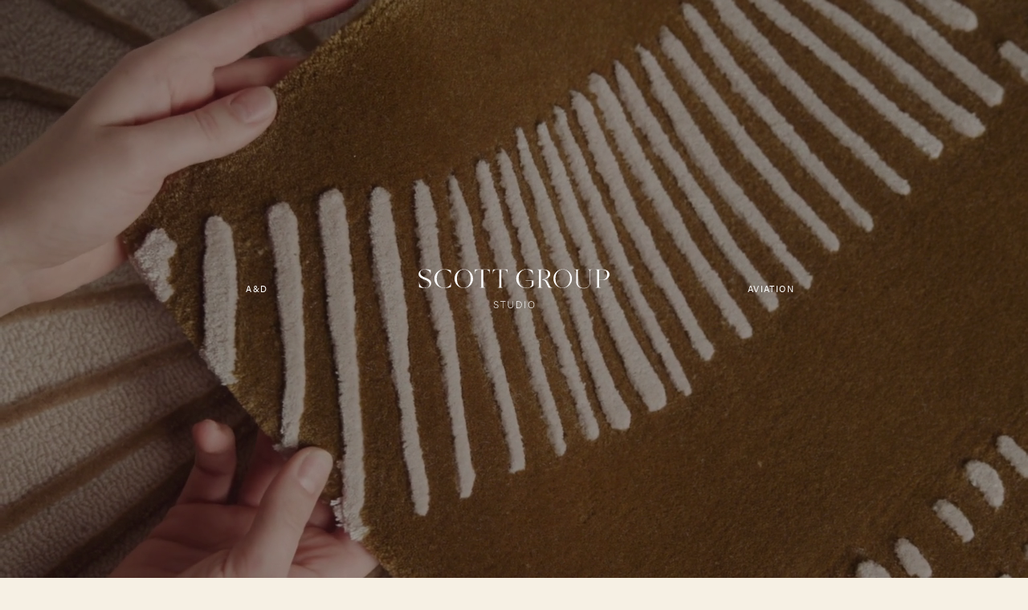

--- FILE ---
content_type: text/html; charset=UTF-8
request_url: https://scottgroupstudio.com/
body_size: 21992
content:


<!doctype html>
<html lang="en">
<head>
<meta charset="utf-8">

<meta http-equiv="X-UA-Compatible" content="IE=edge,chrome=1">

<meta name="HandheldFriendly" content="True">
<meta name="MobileOptimized" content="320">
<meta name="format-detection" content="telephone=no">
<meta name="viewport" content="width=device-width, initial-scale=1.0, maximum-scale=5.0"/>

<meta name="apple-mobile-web-app-capable" content="yes" />
<meta name="mobile-web-app-capable" content="yes" />

<link rel="icon" href="https://scottgroupstudio.com/wp-content/themes/scott-group-studio-new/assets/images/png/favicon.png">
<meta name="theme-color" content="#ffffff">

<meta property="og:type" content="website">
<meta property="og:title" content="">
<meta property="og:description" content="Custom Rugs for Architecture Design Aviation">
<meta property="og:image" content="https://scottgroupstudio.com/wp-content/themes/scott-group-studio-new/assets/images/jpg/og.jpg">

<title>Luxury Custom Rugs | Scott Group Studio</title>
<script id="cookieyes" type="text/javascript" src="https://cdn-cookieyes.com/client_data/089156c4cbfab3e294803fca/script.js"></script><link rel="canonical" href="https://scottgroupstudio.com/">
<meta name="description" content="Custom rugs from Scott Group Studio. Handcrafted luxury carpets and rugs. Come discover custom solutions with unmatched quality.">
<meta property="og:title" content="Luxury Custom Rugs | Scott Group Studio">
<meta property="og:type" content="website">
<meta property="og:description" content="Custom rugs from Scott Group Studio. Handcrafted luxury carpets and rugs. Come discover custom solutions with unmatched quality.">
<meta property="og:url" content="https://scottgroupstudio.com/">
<meta property="og:locale" content="en_US">
<meta property="og:site_name" content="Scott Group Studio">
<meta name="twitter:card" content="summary_large_image">
<script type='application/javascript'  id='pys-version-script'>console.log('PixelYourSite Free version 11.1.5.2');</script>
<link rel='dns-prefetch' href='//js.hs-scripts.com' />
<link rel="alternate" title="oEmbed (JSON)" type="application/json+oembed" href="https://scottgroupstudio.com/wp-json/oembed/1.0/embed?url=https%3A%2F%2Fscottgroupstudio.com%2F" />
<link rel="alternate" title="oEmbed (XML)" type="text/xml+oembed" href="https://scottgroupstudio.com/wp-json/oembed/1.0/embed?url=https%3A%2F%2Fscottgroupstudio.com%2F&#038;format=xml" />
<style id='wp-img-auto-sizes-contain-inline-css' type='text/css'>
img:is([sizes=auto i],[sizes^="auto," i]){contain-intrinsic-size:3000px 1500px}
/*# sourceURL=wp-img-auto-sizes-contain-inline-css */
</style>
<link rel='stylesheet' id='main-css-css' href='https://scottgroupstudio.com/wp-content/themes/scott-group-studio-new/assets/styles/styles.css?ver=1752831667' type='text/css' media='all' />
<script type="text/javascript" id="jquery-core-js-extra">
/* <![CDATA[ */
var pysFacebookRest = {"restApiUrl":"https://scottgroupstudio.com/wp-json/pys-facebook/v1/event","debug":""};
//# sourceURL=jquery-core-js-extra
/* ]]> */
</script>
<script type="text/javascript" src="https://scottgroupstudio.com/wp-includes/js/jquery/jquery.min.js?ver=1718057569" id="jquery-core-js"></script>
<script type="text/javascript" src="https://scottgroupstudio.com/wp-includes/js/jquery/jquery-migrate.min.js?ver=1694009145" id="jquery-migrate-js"></script>
<script type="text/javascript" src="https://scottgroupstudio.com/wp-content/plugins/pixelyoursite/dist/scripts/jquery.bind-first-0.2.3.min.js?ver=1767708656" id="jquery-bind-first-js"></script>
<script type="text/javascript" src="https://scottgroupstudio.com/wp-content/plugins/pixelyoursite/dist/scripts/js.cookie-2.1.3.min.js?ver=1767708656" id="js-cookie-pys-js"></script>
<script type="text/javascript" src="https://scottgroupstudio.com/wp-content/plugins/pixelyoursite/dist/scripts/tld.min.js?ver=1767708656" id="js-tld-js"></script>
<script type="text/javascript" id="pys-js-extra">
/* <![CDATA[ */
var pysOptions = {"staticEvents":{"facebook":{"init_event":[{"delay":0,"type":"static","ajaxFire":false,"name":"PageView","pixelIds":["2170719323311382"],"eventID":"8470b3c8-4792-4193-b834-0447d72156c1","params":{"page_title":"Home","post_type":"page","post_id":2,"plugin":"PixelYourSite","user_role":"guest","event_url":"scottgroupstudio.com/"},"e_id":"init_event","ids":[],"hasTimeWindow":false,"timeWindow":0,"woo_order":"","edd_order":""}]}},"dynamicEvents":[],"triggerEvents":[],"triggerEventTypes":[],"facebook":{"pixelIds":["2170719323311382"],"advancedMatching":[],"advancedMatchingEnabled":true,"removeMetadata":false,"wooVariableAsSimple":false,"serverApiEnabled":true,"wooCRSendFromServer":false,"send_external_id":null,"enabled_medical":false,"do_not_track_medical_param":["event_url","post_title","page_title","landing_page","content_name","categories","category_name","tags"],"meta_ldu":false},"debug":"","siteUrl":"https://scottgroupstudio.com","ajaxUrl":"https://scottgroupstudio.com/wp-admin/admin-ajax.php","ajax_event":"e5d437058e","enable_remove_download_url_param":"1","cookie_duration":"7","last_visit_duration":"60","enable_success_send_form":"","ajaxForServerEvent":"1","ajaxForServerStaticEvent":"1","useSendBeacon":"1","send_external_id":"1","external_id_expire":"180","track_cookie_for_subdomains":"1","google_consent_mode":"1","gdpr":{"ajax_enabled":true,"all_disabled_by_api":false,"facebook_disabled_by_api":false,"analytics_disabled_by_api":false,"google_ads_disabled_by_api":false,"pinterest_disabled_by_api":false,"bing_disabled_by_api":false,"reddit_disabled_by_api":false,"externalID_disabled_by_api":false,"facebook_prior_consent_enabled":true,"analytics_prior_consent_enabled":true,"google_ads_prior_consent_enabled":null,"pinterest_prior_consent_enabled":true,"bing_prior_consent_enabled":true,"cookiebot_integration_enabled":false,"cookiebot_facebook_consent_category":"marketing","cookiebot_analytics_consent_category":"statistics","cookiebot_tiktok_consent_category":"marketing","cookiebot_google_ads_consent_category":"marketing","cookiebot_pinterest_consent_category":"marketing","cookiebot_bing_consent_category":"marketing","consent_magic_integration_enabled":false,"real_cookie_banner_integration_enabled":false,"cookie_notice_integration_enabled":false,"cookie_law_info_integration_enabled":true,"analytics_storage":{"enabled":true,"value":"granted","filter":false},"ad_storage":{"enabled":true,"value":"granted","filter":false},"ad_user_data":{"enabled":true,"value":"granted","filter":false},"ad_personalization":{"enabled":true,"value":"granted","filter":false}},"cookie":{"disabled_all_cookie":false,"disabled_start_session_cookie":false,"disabled_advanced_form_data_cookie":false,"disabled_landing_page_cookie":false,"disabled_first_visit_cookie":false,"disabled_trafficsource_cookie":false,"disabled_utmTerms_cookie":false,"disabled_utmId_cookie":false},"tracking_analytics":{"TrafficSource":"direct","TrafficLanding":"undefined","TrafficUtms":[],"TrafficUtmsId":[]},"GATags":{"ga_datalayer_type":"default","ga_datalayer_name":"dataLayerPYS"},"woo":{"enabled":false},"edd":{"enabled":false},"cache_bypass":"1769101661"};
//# sourceURL=pys-js-extra
/* ]]> */
</script>
<script type="text/javascript" src="https://scottgroupstudio.com/wp-content/plugins/pixelyoursite/dist/scripts/public.js?ver=1767708656" id="pys-js"></script>
<link rel="https://api.w.org/" href="https://scottgroupstudio.com/wp-json/" /><link rel="alternate" title="JSON" type="application/json" href="https://scottgroupstudio.com/wp-json/wp/v2/pages/2" />			<!-- DO NOT COPY THIS SNIPPET! Start of Page Analytics Tracking for HubSpot WordPress plugin v11.3.33-->
			<script class="hsq-set-content-id" data-content-id="standard-page">
				var _hsq = _hsq || [];
				_hsq.push(["setContentType", "standard-page"]);
			</script>
			<!-- DO NOT COPY THIS SNIPPET! End of Page Analytics Tracking for HubSpot WordPress plugin -->
			<link rel="icon" href="https://scottgroupstudio.com/wp-content/uploads/2025/03/cropped-Scott-Group-Studio-LogoMark-SY-5-32x32.png" sizes="32x32" />
<link rel="icon" href="https://scottgroupstudio.com/wp-content/uploads/2025/03/cropped-Scott-Group-Studio-LogoMark-SY-5-192x192.png" sizes="192x192" />
<link rel="apple-touch-icon" href="https://scottgroupstudio.com/wp-content/uploads/2025/03/cropped-Scott-Group-Studio-LogoMark-SY-5-180x180.png" />
<meta name="msapplication-TileImage" content="https://scottgroupstudio.com/wp-content/uploads/2025/03/cropped-Scott-Group-Studio-LogoMark-SY-5-270x270.png" />
<link rel="stylesheet" href="https://use.typekit.net/hsm5jux.css">
<script charset="utf-8" type="text/javascript" src="//js.hsforms.net/forms/embed/v2.js"></script>

<!-- Google Analytics -->
<!-- Google tag (gtag.js) -->
<script async src="https://www.googletagmanager.com/gtag/js?id=G-4NQPRBNFPX"></script>
<script>
  window.dataLayer = window.dataLayer || [];
  function gtag(){dataLayer.push(arguments);}
  gtag('js', new Date());

  gtag('config', 'G-4NQPRBNFPX');
</script>
<!-- End Google Analytics -->

<!-- Google Tag Manager -->
<script>(function(w,d,s,l,i){w[l]=w[l]||[];w[l].push({'gtm.start':
new Date().getTime(),event:'gtm.js'});var f=d.getElementsByTagName(s)[0],
j=d.createElement(s),dl=l!='dataLayer'?'&l='+l:'';j.async=true;j.src=
'https://www.googletagmanager.com/gtm.js?id='+i+dl;f.parentNode.insertBefore(j,f);
})(window,document,'script','dataLayer','GTM-5NTFCX8Q');</script>
<!-- End Google Tag Manager -->

</head>
<body class="home wp-singular page-template page-template-templates page-template-page-home page-template-templatespage-home-php page page-id-2 wp-theme-scott-group-studio-new is-loading">
<!-- Google Tag Manager (noscript) -->
<noscript><iframe src="https://www.googletagmanager.com/ns.html?id=GTM-5NTFCX8Q "
height="0" width="0" style="display:none;visibility:hidden"></iframe></noscript>
<!-- End Google Tag Manager (noscript) -->

  
<div class="entry">
  <div class="media">
          <video playsinline muted loop preload="auto" poster="https://scottgroupstudio.com/wp-content/uploads/2023/09/Screenshot-2023-09-19-at-4.03.34-PM.jpg" class="desktop"><source src="https://scottgroupstudio.com/wp-content/uploads/2023/04/The-Scott-Group-Rugs-Homepage-Rug-Making-Process-Load.mp4" /></video><div class="sizer desktop" style="--pad: 56.25%"></div>              <video playsinline muted loop preload="auto" poster="https://scottgroupstudio.com/wp-content/uploads/2023/09/Screenshot-2023-09-19-at-4.03.34-PM.jpg" class="mobile"><source src="https://scottgroupstudio.com/wp-content/uploads/2023/04/The-Scott-Group-Rugs-Homepage-Rug-Making-Process-Load-Mobile.mp4" /></video><div class="sizer mobile" style="--pad: 125%"></div>      </div>
  <div class="sections">
    <div class="section section--ad">
      <a href="#" data-view="ad" class="default">
        <p class="label">A&amp;D</p>
      </a>
    </div>
    <div class="section section--aviation">
      <a href="#" data-view="aviation">
        <p class="label">Aviation</p>
      </a>
    </div>
  </div>
  <div class="logo"><svg xmlns="http://www.w3.org/2000/svg" viewBox="0 0 398 82"><g fill="#FFF" fill-rule="nonzero"><path d="M157 76.44c.26 1.88 1.54 3.92 5.04 3.92 3.26 0 4.76-1.78 4.76-3.84 0-1.7-.58-3.28-4.52-4.26-2.58-.62-3.48-1.22-3.48-2.76 0-1.54 1.08-2.46 3.08-2.46 2.2 0 3.16 1.06 3.48 2.56h1.16c-.18-1.72-1.48-3.6-4.58-3.6-3 0-4.34 1.72-4.34 3.58 0 2.02 1.26 2.98 4.24 3.72 3.06.76 3.76 1.72 3.76 3.3 0 1.5-.96 2.78-3.5 2.78-2.3 0-3.52-1.1-3.94-2.94H157Z"/><path d="M175.64 80.2h1.14V67.24h4.7V66.2h-10.54v1.04h4.7z"/><path d="M186.72 66.2v8.6c0 4.06 2.4 5.56 5.16 5.56 2.9 0 5.24-1.36 5.24-5.74V66.2h-1.14v8.48c0 3.68-1.72 4.66-4.06 4.66-1.96 0-4.04-.96-4.04-4.66V66.2h-1.16Z"/><path d="M204.02 80.2h4.62c3.94 0 6.54-2.94 6.54-7.12 0-4.2-2.66-6.88-6.5-6.88h-4.66v14Zm1.12-12.96h3.36c3.84 0 5.48 2.84 5.48 5.9 0 3.44-1.82 6.02-5.48 6.02h-3.36V67.24Z"/><path d="M221.26 66.2v14h1.12v-14z"/><path d="M234.82 66c-4.16 0-6.38 3.24-6.38 7.2 0 4.02 2.3 7.2 6.24 7.2 4.32 0 6.38-3.48 6.38-7.3 0-4.08-2.38-7.1-6.24-7.1Zm-.04 1.04c3.36 0 5.08 2.84 5.08 6.08 0 3.3-1.52 6.24-5.12 6.24-3.34 0-5.1-3-5.1-6.22 0-3.14 1.56-6.1 5.14-6.1Z"/><g><path d="M16.5122931 18.1995436c-5.55928889-2.3208944-11.11170524-4.5902439-11.11170524-9.76535153 0-4.1029735 2.63978643-7.17848615 9.22653704-7.17848615 0 0 .0975918 0 .2728444.00687255.0776608 0 .1683801.00687255.2790293.00687255.777297.04604677 2.2934042.21373923 4.0067561.80547474.9147505.32782563 2.5126425 1.01509097 4.0040083 2.22330353.1257695.10515191.2529134.20755428.3766219.31957875.6377823.57730281 1.239139 1.25494693 1.7731446 2.04873764.7642386 1.19103118 1.3003061 2.64459704 1.3752174 4.41086912.0068726.1099625.3573778.1099625.3573778 0l-.0962174-2.70782521-.0068726-.10996252-.219925-6.01357083-.0158071-.0006876c-.0838466-.04879544-.1951835-.08659534-.3443202-.12439435C23.312783 1.41927625 20.0228444.71620475 14.6271249.71620475 7.77371574.71620475 2 4.54564716 2 10.9702027c0 5.7214831 5.87817917 8.257492 11.6518949 10.630619 5.5070563 2.3208944 10.9034634 4.4802822 10.9034634 9.7660391 0 4.2651686-2.5882406 7.2822628-8.5241506 7.2822628-1.5408488 0-2.9188157-.1621942-4.14764591-.4742128-.23435775-.0680396-.47558717-.1498244-.7181918-.2357321-1.36078558-.5168233-7.81695517-3.3792835-8.03481828-11.2450341-.00687255-.1099625-.35737777-.1099625-.35737777 0l.09621743 2.7078252.00687255.1099625.01237076.3374469c.01237076 2.926375.02886453 5.8939862.02886453 7.1812348 0 .325077.0522326.4357262.5395038.5395029 3.8294424 1.0267741 6.74275993 1.6185097 12.57489319 1.6185097 6.469228 0 11.7618574-4.1552053 11.7618574-10.3570871-.0006876-5.8273217-5.6706257-8.2588663-11.2814587-10.6319933l-.0000018-.0000026Z"/><path d="M68.7641396 27.980703v.7972279c0 1.7387809-.9209355 3.5256706-2.4329189 5.1132538-.0137451.0137451-.0206176.0206177-.0343627.0343628-.9896618.9552991-2.2336115 1.9655785-3.7112312 2.7971691-.0068726.0068726-.0137451.0137451-.0274902.0206177-.0549813.0343636-.1099626.0618547-.1718164.0962183-.6803928.3642503-1.4020217.7010104-2.1511409.9896618h-.0068725c-.4398501.1511979-.9003178.2886514-1.3814032.398614-.0412362.0137451-.0962175.0206176-.1374528.0274902-.2061799.0481087-.4054864.0893448-.604793.1237076-.4535951.0824723-.9140629.1443261-1.3951483.1924348-.5704302.0481088-1.161479.0755998-1.780018.0755998-9.8210204 0-15.4909594-7.6080265-15.4909594-18.666124 0-11.11995212 6.2128782-18.72797867 15.9170635-18.72797867.4467227 0 .8659542.0137451 1.2851858.04810871V1.2941943c.0274911 0 .0618547.00687254.0962183.0137451 1.2027144.10308997 2.3298289.35737776 3.3675995.7285015.7491191.2886514 1.4913648.65977426 2.1717576 1.02402458.0618538.03436361.1168342.06185468.1718155.0962183 1.443257.79722786 2.7215711 1.76627206 3.7387232 2.81778771.0137451.0137451.0206176.02061764.0343627.03436274 1.5119834 1.58758317 2.4329189 3.37447288 2.4329189 5.11325387v.7972279c.0068725.1099625.3573778.1099625.3573778 0l-.0962175-2.70782523-.0068725-.10996252-.2199251-6.01357083C65.7745347 1.79589908 59.7884541.71689236 55.2525039.71689236c-11.1199522 0-20.6660662 7.98602283-20.6660662 19.26404624 0 11.0580983 8.8451036 19.209064 20.4530137 19.209064 5.8280094 0 10.8450458-1.0790067 13.759051-2.3779376l.2267975-6.1235333.0962175-2.7078252c0-.1099625-.3505052-.1099625-.3573778 0v-.0000035Z"/><path d="M95.38771.716203c-10.144723 0-19.1561448 7.98670956-19.1561448 19.2640453 0 11.0622214 8.68772 19.2104384 18.832443 19.2104384 10.1447228 0 19.3169648-8.148217 19.3169648-19.2104384C114.38166 8.86442008 105.532433.716203 95.38771.716203Zm-.5395029 37.9342932c-8.7956206 0-13.7597369-7.6087133-13.7597369-18.6709346 0-11.11582825 5.6658152-18.7238548 14.5157303-18.7238548 8.7949335 0 13.9755395 7.60802655 13.9755395 18.7238548 0 11.0622213-5.936597 18.6709346-14.7315312 18.6709346h-.0000017Z"/><path d="m148.660598 1.28182178-12.943955-.02611586h-4.100911l-13.282776.02611586-.219238 6.0176947-.006872.10996253-.096218 2.70782518c0 .10996253.350506.10996253.357378 0-.088657-7.36198564 5.109817-8.26092914 6.969557-8.34752448l6.278168-8.7e-7V34.5935686c-.035051 3.1105621-.408236 3.6761818-3.335298 3.6761818-.094843 0-.11546.3848688 0 .3848688h3.335298v.0082469h4.100912v-.0082469h3.346294c.121646 0 .112711-.3848688 0-.3848688-3.065203 0-3.340797-.6419062-3.340797-4.3222118l-.005497-32.17775889 6.13521-8.7e-7c.215775.01004718 1.416328.14383818 2.580647.63879461.819619.34842287 1.695929.89434579 2.301533 1.62150921.919551 1.10412822 1.483662 2.61861343 1.714695 3.86582628.18961 1.02359055.176819 1.89754424.176819 2.22139525 0 .06870407.073189.0824719.207491.0824719s.149887-.05570441.149887-.0824719c0-.06733366-.075127-2.28296066-.225473-6.26380911-.019597-.51888958-.051882-1.37611401-.096854-2.5716733Z"/><path d="m185.660598 1.28182178-12.943955-.02611586h-4.100911l-13.282776.02611586-.219238 6.0176947-.006872.10996253-.096218 2.70782518c0 .10996253.350506.10996253.357378 0-.088657-7.36198564 5.109817-8.26092914 6.969557-8.34752448l6.278168-8.7e-7V34.5935686c-.035051 3.1105621-.408236 3.6761818-3.335298 3.6761818-.094843 0-.11546.3848688 0 .3848688h3.335298v.0082469h4.100912v-.0082469h3.346294c.121646 0 .112711-.3848688 0-.3848688-3.065203 0-3.340797-.6419062-3.340797-4.3222118l-.005497-32.17775889 6.13521-8.7e-7c.215775.01004718 1.416328.14383818 2.580647.63879461.819619.34842287 1.695929.89434579 2.301533 1.62150921.919551 1.10412822 1.483662 2.61861343 1.714695 3.86582628.18961 1.02359055.176819 1.89754424.176819 2.22139525 0 .06870407.073189.0824719.207491.0824719s.149887-.05570441.149887-.0824719c0-.06733366-.075127-2.28296066-.225473-6.26380911-.019597-.51888958-.051882-1.37611401-.096854-2.5716733Z"/><path d="M234.917579 23.8523106c-6.030063 0-6.529707-.0900472-8.559287-.0900472h-3.286571v.7326245h12.687269c0 4.5918669.396455 8.307393-.841411 9.7887258-2.57654 3.0833015-3.794391 4.3009048-10.967379 4.2837226-1.57315-.0446725-3.499556-.2281719-5.19229-.7470581-.683829-.2336701-1.344978-.5023906-1.964892-.8302163-5.346924-2.8177877-8.309037-9.0100474-8.309037-16.9960702 0-11.11995216 6.212879-18.72797871 15.917064-18.72797871.43985 0 .865954.0137451 1.278313.04810871v-.00618494c.034364 0 .068727.00687255.096218.0137451 1.298931.10996252 2.508518.40548648 3.615015.8178455 0 0 .487959.16494379 1.230205.52919498.191059.09140682.373872.19037292.558059.28796468 2.342887 1.25700799 6.189511 4.05417718 6.500155 8.95575288.006873.1099625.357378.1099625.357378 0l-.096217-2.70782518-.006873-.10996253V9.0809071l-.219925-5.99982573c-2.92775-1.27831325-8.920703-2.35044655-13.415417-2.35044655-11.119952 0-20.672939 7.98602284-20.672939 19.26404618 0 9.12001 6.020444 16.2606954 14.63875 18.4805626 1.375219.3594397 2.818476.5924223 4.316715.6817671.035738.0006876.068039.0013744.103091.002062.429541.0254291.863892.029553 1.303742.029553.031614.0006876.065978.0020619.098279.0020619 9.449898.1718164 15.1542-4.7771796 15.1542-4.9070739V23.8523106h-4.322215Z"/><path d="M278.611883 38.1700976c-2.168322.0137451-4.205376-1.0645741-5.441766-2.8459664-.572492-.8247181-1.22127-1.9105973-2.328455-4.2610448-1.450129-2.92019-2.623292-4.9201322-3.824632-6.2685462-.660461-.741559-2.30218-2.9311847-5.973986-2.9311847h-1.902574c-.047724 0-.591921.0597918-.591921 0 0-.8226561 1.214397-.9862256 1.214397-.9862256l3.346982-.4879588c6.460293-.9071904 10.748828-4.6252951 10.748828-9.80040274 0-6.03418935-5.511867-9.33993499-14.247008-9.33993499h-.027492l.027492-.00687255h-12.549464c-.123707 0-.109962.38486884 0 .38486884 2.755934 0 3.243892.5291941 3.312619 3.35385436V35.4471529c-.123708 2.3504475-.707884 2.8177878-3.450072 2.8177878-.096218 0-.116835.3848688 0 .3848688h11.009989c.123708 0 .116835-.3848688 0-.3848688-2.804041 0-3.367599-.4948314-3.463816-3.1064392V4.93326291c.048109-2.13739492.33676-2.94149533 1.731909-3.20265567h2.597862c6.907017 0 10.41207 2.92087769 10.41207 8.81074089 0 2.80335497-.883136 5.19366337-2.533947 6.92076117-2.313335 2.2844698-5.786774 2.7882356-6.377822 2.8583363-.02268.0020619-.053606.0061858-.091406.0103097l-.004811.0006876c-.510638.0625406-2.270039.4419103-2.270039 1.5319126v.9238161s1.108515-.0546803 2.171705.2391228c1.291439.3568774 2.632601 1.1389171 3.325045 2.0232256.830904 1.0522033 1.729847 2.753872 2.997851 5.6774983 1.250823 2.9414953 2.350447 5.0513992 3.278255 6.5084013.563557.8865719 1.192405 1.415766 2.597862 1.4088934l6.391567.0068726c.129893-.2137393-.000688-.481773-.000688-.481773-.028178-.0000026-.056356.000685-.084534.000685Z"/><path d="M299.633713.716203c-10.144723 0-19.156145 7.98670956-19.156145 19.2640453 0 11.0622214 8.68772 19.2104384 18.832443 19.2104384s19.316964-8.148217 19.316964-19.2104384C318.627663 8.86442008 309.778436.716203 299.633713.716203Zm-15.100924 19.2303702c0-11.11582826 6.467499-18.6908664 15.317414-18.6908664 8.794934 0 15.128221 7.61440983 15.128221 18.7302381 0 11.0622213-7.089279 18.6645513-15.884213 18.6645513-8.795622 0-14.561422-7.6417017-14.561422-18.703923Z"/><path d="M381.834521 1.25570592h-.027491l.027492-.00618494h-14.534286c-.121646 0-.112712.38486883 0 .38486883 3.066577 0 3.342171.64190617 3.342171 4.32221183h.000687V33.9468536h-.003436c0 3.6803056-.219237 4.3222118-3.340109 4.3222118-.094842 0-.11546.3848688.000001.3848688h3.343544v.002062h4.1016v-.002062h3.341483c.121646 0 .112711-.3848688 0-.3848688-3.030839 0-3.33461-.6322841-3.341483-4.2012529v-11.387985c2.461785 0 4.959307.0027496 7.414219.0508583 8.199074 0 13.920557-4.4802822 13.920557-11.118577.000688-6.68915296-5.507056-10.35640025-14.244947-10.35640025l-.000002-.00000263Zm-.864578 20.88461778h-6.224561V5.95728836h.002062c0-2.75249762.123021-3.80538848 1.490679-4.16139191h4.783366c6.911827 0 10.416192 3.23770689 10.416192 9.76535235 0 6.4761005-3.777897 10.5790749-10.467737 10.5790749h-.000001Z"/><path d="M341.926651 39.7829003c.277205.0011993.694519.062362 2.80392 0 4.034872-.1192863 7.90254-2.2317836 9.617457-5.1998309 1.452272-2.513481 2.048817-5.3870206 2.048817-8.0991921V4.46694113c0-1.65276774 1.101845-2.80970515 2.699521-2.97498192h1.156937v-.2754613h-8.484208v.2754613h1.101845c1.652768.16527677 2.699521 1.32221418 2.699521 2.97498192V27.695907c0 6.4749669-4.008909 10.8217477-10.337963 11.2577579-.34844.0240042-1.83806.036155-3.066407.036155-6.941625 0-11.404097-4.4624729-11.404097-11.2939129V4.46694113c0-1.65276774 1.046752-2.80970515 2.644428-2.97498192h1.156937v-.2754613H323.6v.2754613h1.156937c1.652768.16527677 2.699521 1.32221418 2.699521 2.97498192V26.4838773c0 8.0434697 6.476017 13.2644747 14.470193 13.299023Z"/></g></g></svg></div>
</div>
<nav class="" data-lenis-prevent>

  <div class="view">
    <ul class="select">
      <li class="option" style="--index: 1" data-view="ad"><span class="label">A&amp;D<i></i></span></li>
      <li class="option" style="--index: 2" data-view="aviation"><span class="label">Aviation<i></i></span></li>
    </ul>
    <div class="mobile-entry">
      <div class="sections">
        <div class="section section--ad">
          <a href="#" data-view="ad" class="default">
            <p class="label">A&amp;D</p>
          </a>
        </div>
        <div class="section section--aviation">
          <a href="#" data-view="aviation">
            <p class="label">Aviation</p>
          </a>
        </div>
      </div>
      <div class="logo"><svg xmlns="http://www.w3.org/2000/svg" viewBox="0 0 398 82"><g fill="#FFF" fill-rule="nonzero"><path d="M157 76.44c.26 1.88 1.54 3.92 5.04 3.92 3.26 0 4.76-1.78 4.76-3.84 0-1.7-.58-3.28-4.52-4.26-2.58-.62-3.48-1.22-3.48-2.76 0-1.54 1.08-2.46 3.08-2.46 2.2 0 3.16 1.06 3.48 2.56h1.16c-.18-1.72-1.48-3.6-4.58-3.6-3 0-4.34 1.72-4.34 3.58 0 2.02 1.26 2.98 4.24 3.72 3.06.76 3.76 1.72 3.76 3.3 0 1.5-.96 2.78-3.5 2.78-2.3 0-3.52-1.1-3.94-2.94H157Z"/><path d="M175.64 80.2h1.14V67.24h4.7V66.2h-10.54v1.04h4.7z"/><path d="M186.72 66.2v8.6c0 4.06 2.4 5.56 5.16 5.56 2.9 0 5.24-1.36 5.24-5.74V66.2h-1.14v8.48c0 3.68-1.72 4.66-4.06 4.66-1.96 0-4.04-.96-4.04-4.66V66.2h-1.16Z"/><path d="M204.02 80.2h4.62c3.94 0 6.54-2.94 6.54-7.12 0-4.2-2.66-6.88-6.5-6.88h-4.66v14Zm1.12-12.96h3.36c3.84 0 5.48 2.84 5.48 5.9 0 3.44-1.82 6.02-5.48 6.02h-3.36V67.24Z"/><path d="M221.26 66.2v14h1.12v-14z"/><path d="M234.82 66c-4.16 0-6.38 3.24-6.38 7.2 0 4.02 2.3 7.2 6.24 7.2 4.32 0 6.38-3.48 6.38-7.3 0-4.08-2.38-7.1-6.24-7.1Zm-.04 1.04c3.36 0 5.08 2.84 5.08 6.08 0 3.3-1.52 6.24-5.12 6.24-3.34 0-5.1-3-5.1-6.22 0-3.14 1.56-6.1 5.14-6.1Z"/><g><path d="M16.5122931 18.1995436c-5.55928889-2.3208944-11.11170524-4.5902439-11.11170524-9.76535153 0-4.1029735 2.63978643-7.17848615 9.22653704-7.17848615 0 0 .0975918 0 .2728444.00687255.0776608 0 .1683801.00687255.2790293.00687255.777297.04604677 2.2934042.21373923 4.0067561.80547474.9147505.32782563 2.5126425 1.01509097 4.0040083 2.22330353.1257695.10515191.2529134.20755428.3766219.31957875.6377823.57730281 1.239139 1.25494693 1.7731446 2.04873764.7642386 1.19103118 1.3003061 2.64459704 1.3752174 4.41086912.0068726.1099625.3573778.1099625.3573778 0l-.0962174-2.70782521-.0068726-.10996252-.219925-6.01357083-.0158071-.0006876c-.0838466-.04879544-.1951835-.08659534-.3443202-.12439435C23.312783 1.41927625 20.0228444.71620475 14.6271249.71620475 7.77371574.71620475 2 4.54564716 2 10.9702027c0 5.7214831 5.87817917 8.257492 11.6518949 10.630619 5.5070563 2.3208944 10.9034634 4.4802822 10.9034634 9.7660391 0 4.2651686-2.5882406 7.2822628-8.5241506 7.2822628-1.5408488 0-2.9188157-.1621942-4.14764591-.4742128-.23435775-.0680396-.47558717-.1498244-.7181918-.2357321-1.36078558-.5168233-7.81695517-3.3792835-8.03481828-11.2450341-.00687255-.1099625-.35737777-.1099625-.35737777 0l.09621743 2.7078252.00687255.1099625.01237076.3374469c.01237076 2.926375.02886453 5.8939862.02886453 7.1812348 0 .325077.0522326.4357262.5395038.5395029 3.8294424 1.0267741 6.74275993 1.6185097 12.57489319 1.6185097 6.469228 0 11.7618574-4.1552053 11.7618574-10.3570871-.0006876-5.8273217-5.6706257-8.2588663-11.2814587-10.6319933l-.0000018-.0000026Z"/><path d="M68.7641396 27.980703v.7972279c0 1.7387809-.9209355 3.5256706-2.4329189 5.1132538-.0137451.0137451-.0206176.0206177-.0343627.0343628-.9896618.9552991-2.2336115 1.9655785-3.7112312 2.7971691-.0068726.0068726-.0137451.0137451-.0274902.0206177-.0549813.0343636-.1099626.0618547-.1718164.0962183-.6803928.3642503-1.4020217.7010104-2.1511409.9896618h-.0068725c-.4398501.1511979-.9003178.2886514-1.3814032.398614-.0412362.0137451-.0962175.0206176-.1374528.0274902-.2061799.0481087-.4054864.0893448-.604793.1237076-.4535951.0824723-.9140629.1443261-1.3951483.1924348-.5704302.0481088-1.161479.0755998-1.780018.0755998-9.8210204 0-15.4909594-7.6080265-15.4909594-18.666124 0-11.11995212 6.2128782-18.72797867 15.9170635-18.72797867.4467227 0 .8659542.0137451 1.2851858.04810871V1.2941943c.0274911 0 .0618547.00687254.0962183.0137451 1.2027144.10308997 2.3298289.35737776 3.3675995.7285015.7491191.2886514 1.4913648.65977426 2.1717576 1.02402458.0618538.03436361.1168342.06185468.1718155.0962183 1.443257.79722786 2.7215711 1.76627206 3.7387232 2.81778771.0137451.0137451.0206176.02061764.0343627.03436274 1.5119834 1.58758317 2.4329189 3.37447288 2.4329189 5.11325387v.7972279c.0068725.1099625.3573778.1099625.3573778 0l-.0962175-2.70782523-.0068725-.10996252-.2199251-6.01357083C65.7745347 1.79589908 59.7884541.71689236 55.2525039.71689236c-11.1199522 0-20.6660662 7.98602283-20.6660662 19.26404624 0 11.0580983 8.8451036 19.209064 20.4530137 19.209064 5.8280094 0 10.8450458-1.0790067 13.759051-2.3779376l.2267975-6.1235333.0962175-2.7078252c0-.1099625-.3505052-.1099625-.3573778 0v-.0000035Z"/><path d="M95.38771.716203c-10.144723 0-19.1561448 7.98670956-19.1561448 19.2640453 0 11.0622214 8.68772 19.2104384 18.832443 19.2104384 10.1447228 0 19.3169648-8.148217 19.3169648-19.2104384C114.38166 8.86442008 105.532433.716203 95.38771.716203Zm-.5395029 37.9342932c-8.7956206 0-13.7597369-7.6087133-13.7597369-18.6709346 0-11.11582825 5.6658152-18.7238548 14.5157303-18.7238548 8.7949335 0 13.9755395 7.60802655 13.9755395 18.7238548 0 11.0622213-5.936597 18.6709346-14.7315312 18.6709346h-.0000017Z"/><path d="m148.660598 1.28182178-12.943955-.02611586h-4.100911l-13.282776.02611586-.219238 6.0176947-.006872.10996253-.096218 2.70782518c0 .10996253.350506.10996253.357378 0-.088657-7.36198564 5.109817-8.26092914 6.969557-8.34752448l6.278168-8.7e-7V34.5935686c-.035051 3.1105621-.408236 3.6761818-3.335298 3.6761818-.094843 0-.11546.3848688 0 .3848688h3.335298v.0082469h4.100912v-.0082469h3.346294c.121646 0 .112711-.3848688 0-.3848688-3.065203 0-3.340797-.6419062-3.340797-4.3222118l-.005497-32.17775889 6.13521-8.7e-7c.215775.01004718 1.416328.14383818 2.580647.63879461.819619.34842287 1.695929.89434579 2.301533 1.62150921.919551 1.10412822 1.483662 2.61861343 1.714695 3.86582628.18961 1.02359055.176819 1.89754424.176819 2.22139525 0 .06870407.073189.0824719.207491.0824719s.149887-.05570441.149887-.0824719c0-.06733366-.075127-2.28296066-.225473-6.26380911-.019597-.51888958-.051882-1.37611401-.096854-2.5716733Z"/><path d="m185.660598 1.28182178-12.943955-.02611586h-4.100911l-13.282776.02611586-.219238 6.0176947-.006872.10996253-.096218 2.70782518c0 .10996253.350506.10996253.357378 0-.088657-7.36198564 5.109817-8.26092914 6.969557-8.34752448l6.278168-8.7e-7V34.5935686c-.035051 3.1105621-.408236 3.6761818-3.335298 3.6761818-.094843 0-.11546.3848688 0 .3848688h3.335298v.0082469h4.100912v-.0082469h3.346294c.121646 0 .112711-.3848688 0-.3848688-3.065203 0-3.340797-.6419062-3.340797-4.3222118l-.005497-32.17775889 6.13521-8.7e-7c.215775.01004718 1.416328.14383818 2.580647.63879461.819619.34842287 1.695929.89434579 2.301533 1.62150921.919551 1.10412822 1.483662 2.61861343 1.714695 3.86582628.18961 1.02359055.176819 1.89754424.176819 2.22139525 0 .06870407.073189.0824719.207491.0824719s.149887-.05570441.149887-.0824719c0-.06733366-.075127-2.28296066-.225473-6.26380911-.019597-.51888958-.051882-1.37611401-.096854-2.5716733Z"/><path d="M234.917579 23.8523106c-6.030063 0-6.529707-.0900472-8.559287-.0900472h-3.286571v.7326245h12.687269c0 4.5918669.396455 8.307393-.841411 9.7887258-2.57654 3.0833015-3.794391 4.3009048-10.967379 4.2837226-1.57315-.0446725-3.499556-.2281719-5.19229-.7470581-.683829-.2336701-1.344978-.5023906-1.964892-.8302163-5.346924-2.8177877-8.309037-9.0100474-8.309037-16.9960702 0-11.11995216 6.212879-18.72797871 15.917064-18.72797871.43985 0 .865954.0137451 1.278313.04810871v-.00618494c.034364 0 .068727.00687255.096218.0137451 1.298931.10996252 2.508518.40548648 3.615015.8178455 0 0 .487959.16494379 1.230205.52919498.191059.09140682.373872.19037292.558059.28796468 2.342887 1.25700799 6.189511 4.05417718 6.500155 8.95575288.006873.1099625.357378.1099625.357378 0l-.096217-2.70782518-.006873-.10996253V9.0809071l-.219925-5.99982573c-2.92775-1.27831325-8.920703-2.35044655-13.415417-2.35044655-11.119952 0-20.672939 7.98602284-20.672939 19.26404618 0 9.12001 6.020444 16.2606954 14.63875 18.4805626 1.375219.3594397 2.818476.5924223 4.316715.6817671.035738.0006876.068039.0013744.103091.002062.429541.0254291.863892.029553 1.303742.029553.031614.0006876.065978.0020619.098279.0020619 9.449898.1718164 15.1542-4.7771796 15.1542-4.9070739V23.8523106h-4.322215Z"/><path d="M278.611883 38.1700976c-2.168322.0137451-4.205376-1.0645741-5.441766-2.8459664-.572492-.8247181-1.22127-1.9105973-2.328455-4.2610448-1.450129-2.92019-2.623292-4.9201322-3.824632-6.2685462-.660461-.741559-2.30218-2.9311847-5.973986-2.9311847h-1.902574c-.047724 0-.591921.0597918-.591921 0 0-.8226561 1.214397-.9862256 1.214397-.9862256l3.346982-.4879588c6.460293-.9071904 10.748828-4.6252951 10.748828-9.80040274 0-6.03418935-5.511867-9.33993499-14.247008-9.33993499h-.027492l.027492-.00687255h-12.549464c-.123707 0-.109962.38486884 0 .38486884 2.755934 0 3.243892.5291941 3.312619 3.35385436V35.4471529c-.123708 2.3504475-.707884 2.8177878-3.450072 2.8177878-.096218 0-.116835.3848688 0 .3848688h11.009989c.123708 0 .116835-.3848688 0-.3848688-2.804041 0-3.367599-.4948314-3.463816-3.1064392V4.93326291c.048109-2.13739492.33676-2.94149533 1.731909-3.20265567h2.597862c6.907017 0 10.41207 2.92087769 10.41207 8.81074089 0 2.80335497-.883136 5.19366337-2.533947 6.92076117-2.313335 2.2844698-5.786774 2.7882356-6.377822 2.8583363-.02268.0020619-.053606.0061858-.091406.0103097l-.004811.0006876c-.510638.0625406-2.270039.4419103-2.270039 1.5319126v.9238161s1.108515-.0546803 2.171705.2391228c1.291439.3568774 2.632601 1.1389171 3.325045 2.0232256.830904 1.0522033 1.729847 2.753872 2.997851 5.6774983 1.250823 2.9414953 2.350447 5.0513992 3.278255 6.5084013.563557.8865719 1.192405 1.415766 2.597862 1.4088934l6.391567.0068726c.129893-.2137393-.000688-.481773-.000688-.481773-.028178-.0000026-.056356.000685-.084534.000685Z"/><path d="M299.633713.716203c-10.144723 0-19.156145 7.98670956-19.156145 19.2640453 0 11.0622214 8.68772 19.2104384 18.832443 19.2104384s19.316964-8.148217 19.316964-19.2104384C318.627663 8.86442008 309.778436.716203 299.633713.716203Zm-15.100924 19.2303702c0-11.11582826 6.467499-18.6908664 15.317414-18.6908664 8.794934 0 15.128221 7.61440983 15.128221 18.7302381 0 11.0622213-7.089279 18.6645513-15.884213 18.6645513-8.795622 0-14.561422-7.6417017-14.561422-18.703923Z"/><path d="M381.834521 1.25570592h-.027491l.027492-.00618494h-14.534286c-.121646 0-.112712.38486883 0 .38486883 3.066577 0 3.342171.64190617 3.342171 4.32221183h.000687V33.9468536h-.003436c0 3.6803056-.219237 4.3222118-3.340109 4.3222118-.094842 0-.11546.3848688.000001.3848688h3.343544v.002062h4.1016v-.002062h3.341483c.121646 0 .112711-.3848688 0-.3848688-3.030839 0-3.33461-.6322841-3.341483-4.2012529v-11.387985c2.461785 0 4.959307.0027496 7.414219.0508583 8.199074 0 13.920557-4.4802822 13.920557-11.118577.000688-6.68915296-5.507056-10.35640025-14.244947-10.35640025l-.000002-.00000263Zm-.864578 20.88461778h-6.224561V5.95728836h.002062c0-2.75249762.123021-3.80538848 1.490679-4.16139191h4.783366c6.911827 0 10.416192 3.23770689 10.416192 9.76535235 0 6.4761005-3.777897 10.5790749-10.467737 10.5790749h-.000001Z"/><path d="M341.926651 39.7829003c.277205.0011993.694519.062362 2.80392 0 4.034872-.1192863 7.90254-2.2317836 9.617457-5.1998309 1.452272-2.513481 2.048817-5.3870206 2.048817-8.0991921V4.46694113c0-1.65276774 1.101845-2.80970515 2.699521-2.97498192h1.156937v-.2754613h-8.484208v.2754613h1.101845c1.652768.16527677 2.699521 1.32221418 2.699521 2.97498192V27.695907c0 6.4749669-4.008909 10.8217477-10.337963 11.2577579-.34844.0240042-1.83806.036155-3.066407.036155-6.941625 0-11.404097-4.4624729-11.404097-11.2939129V4.46694113c0-1.65276774 1.046752-2.80970515 2.644428-2.97498192h1.156937v-.2754613H323.6v.2754613h1.156937c1.652768.16527677 2.699521 1.32221418 2.699521 2.97498192V26.4838773c0 8.0434697 6.476017 13.2644747 14.470193 13.299023Z"/></g></g></svg></div>
    </div>
  </div>
  <div class="top">
    <div class="menu"><a href="#" data-label="Close navigation menu" class="label openMenu">Menu</a></div>
    <div class="close"><a href="#" data-label="Close navigation menu" class="label openMenu"><i></i>Close</a></div>
    <ul>
      <li class="a"><a href="#" class="label ignoreClick is-active" data-screen="products">Products</a></li><li class="a"><a href="#" class="label ignoreClick" data-screen="discover">Discover</a></li>      <li class="a">
        <a href="#" class="label ignoreClick" data-screen="contact">Contact Us</a>
      </li>
      <li class="a">
                  <a href="#" class="label ignoreClick" data-screen="login">Trade</a>
              </li>
    </ul>
  </div>

  <div class="sub">
    <div class="screen is-active" data-screen="products"><div class="links"><ul class="is-active" data-ul="custom"><li class="c"><a href="https://trade.scottgroupstudio.com/products/architecture-and-design/search/all?Tags=NewArrivals" class="hoverimgw"><div class="image"><picture><source type="image/jpg" srcset="https://scottgroupstudio.com/wp-content/uploads/2024/02/803415-Margot-Interior-Rendering-for-web-150x150.jpg 150w, https://scottgroupstudio.com/wp-content/uploads/2024/02/803415-Margot-Interior-Rendering-for-web.jpg 274w, https://scottgroupstudio.com/wp-content/uploads/2024/02/803415-Margot-Interior-Rendering-for-web-768x842.jpg 768w, https://scottgroupstudio.com/wp-content/uploads/2024/02/803415-Margot-Interior-Rendering-for-web-934x1024.jpg 934w" sizes="(max-width: 149px) 150px, (max-width: 273px) 274px, (max-width: 767px) 768px, (max-width: 933px) 934px"><img src="https://scottgroupstudio.com/wp-content/uploads/2024/02/803415-Margot-Interior-Rendering-for-web-934x1024.jpg" alt="803415-Margot-Interior-Rendering - for web" ></picture></div><div class="text"><span class="h4">New Arrivals</span></div></a></li><li class="c"><a href="https://trade.scottgroupstudio.com/products/architecture-and-design/search/all" class="hoverimgw"><div class="image"><picture><source type="image/jpg" srcset="https://scottgroupstudio.com/wp-content/uploads/2023/11/Scott-Group-Studio-Rugs-AD-Custom-803435-Eterno-II-Installation-150x150.jpg 150w, https://scottgroupstudio.com/wp-content/uploads/2023/11/Scott-Group-Studio-Rugs-AD-Custom-803435-Eterno-II-Installation.jpg 250w, https://scottgroupstudio.com/wp-content/uploads/2023/11/Scott-Group-Studio-Rugs-AD-Custom-803435-Eterno-II-Installation-768x922.jpg 768w, https://scottgroupstudio.com/wp-content/uploads/2023/11/Scott-Group-Studio-Rugs-AD-Custom-803435-Eterno-II-Installation-853x1024.jpg 853w" sizes="(max-width: 149px) 150px, (max-width: 249px) 250px, (max-width: 767px) 768px, (max-width: 852px) 853px"><img src="https://scottgroupstudio.com/wp-content/uploads/2023/11/Scott-Group-Studio-Rugs-AD-Custom-803435-Eterno-II-Installation-853x1024.jpg" alt="Scott-Group-Studio-Rugs-AD-Custom-803435 - Eterno II - Installation" ></picture></div><div class="text"><span class="h4">Browse All</span></div></a></li><li class="c"><a href="https://trade.scottgroupstudio.com/products/architecture-and-design/search/all?Tags=BuyNow" class="hoverimgw"><div class="image"><picture><source type="image/jpg" srcset="https://scottgroupstudio.com/wp-content/uploads/2024/08/MH0027-Landgrove-150x150.jpg 150w, https://scottgroupstudio.com/wp-content/uploads/2024/08/MH0027-Landgrove.jpg 273w, https://scottgroupstudio.com/wp-content/uploads/2024/08/MH0027-Landgrove-768x843.jpg 768w, https://scottgroupstudio.com/wp-content/uploads/2024/08/MH0027-Landgrove-933x1024.jpg 933w" sizes="(max-width: 149px) 150px, (max-width: 272px) 273px, (max-width: 767px) 768px, (max-width: 932px) 933px"><img src="https://scottgroupstudio.com/wp-content/uploads/2024/08/MH0027-Landgrove-933x1024.jpg" alt="Mh0027 Landgrove" ></picture></div><div class="text"><span class="h4">Buy Now</span></div></a></li><li class="c"><a href="https://scottgroupstudio.com/process/" class="hoverimgw"><div class="image"><picture><source type="image/jpg" srcset="https://scottgroupstudio.com/wp-content/uploads/2023/04/Scott-Group-Studio-Rugs-CareMaintenance-Tan-Beige-Brown-150x150.jpg 150w, https://scottgroupstudio.com/wp-content/uploads/2023/04/Scott-Group-Studio-Rugs-CareMaintenance-Tan-Beige-Brown-200x300.jpg 200w, https://scottgroupstudio.com/wp-content/uploads/2023/04/Scott-Group-Studio-Rugs-CareMaintenance-Tan-Beige-Brown-683x1024.jpg 683w" sizes="(max-width: 149px) 150px, (max-width: 199px) 200px, (max-width: 682px) 683px"><img src="https://scottgroupstudio.com/wp-content/uploads/2023/04/Scott-Group-Studio-Rugs-CareMaintenance-Tan-Beige-Brown-683x1024.jpg" alt="Scott-Group-Studio-Custom-Process" ></picture></div><div class="text"><span class="h4">The Custom Process</span></div></a></li></ul></div></div><div class="screen" data-screen="discover"><div class="links"><ul class="is-active" data-ul="discover"><li class="c"><a href="https://scottgroupstudio.com/our-story/" class="hoverimgw"><div class="image"><picture><source type="image/jpg" srcset="https://scottgroupstudio.com/wp-content/uploads/2023/04/Scott-Group-Studio-Rugs-AD-Discover-Ivory-Tan-Brown-Sitting-Area-Coffee-Table-150x150.jpg 150w, https://scottgroupstudio.com/wp-content/uploads/2023/04/Scott-Group-Studio-Rugs-AD-Discover-Ivory-Tan-Brown-Sitting-Area-Coffee-Table-200x300.jpg 200w, https://scottgroupstudio.com/wp-content/uploads/2023/04/Scott-Group-Studio-Rugs-AD-Discover-Ivory-Tan-Brown-Sitting-Area-Coffee-Table-683x1024.jpg 683w" sizes="(max-width: 149px) 150px, (max-width: 199px) 200px, (max-width: 682px) 683px"><img src="https://scottgroupstudio.com/wp-content/uploads/2023/04/Scott-Group-Studio-Rugs-AD-Discover-Ivory-Tan-Brown-Sitting-Area-Coffee-Table-683x1024.jpg" alt="Scott-Group-Studio-Rugs-A&D-Discover-Ivory-Tan-Brown-Sitting-Area-Coffee-Table" ></picture></div><div class="text"><span class="h4">Our Story</span></div></a></li><li class="c"><a href="https://scottgroupstudio.com/craftsmanship/" class="hoverimgw"><div class="image"><picture><source type="image/jpg" srcset="https://scottgroupstudio.com/wp-content/uploads/2023/06/craftsmanship-nav-image-e1690319659571-150x150.jpg 150w, https://scottgroupstudio.com/wp-content/uploads/2023/06/craftsmanship-nav-image-e1690319659571-300x300.jpg 300w, https://scottgroupstudio.com/wp-content/uploads/2023/06/craftsmanship-nav-image-e1690319659571-768x772.jpg 768w, https://scottgroupstudio.com/wp-content/uploads/2023/06/craftsmanship-nav-image-e1690319659571-1019x1024.jpg 1019w" sizes="(max-width: 149px) 150px, (max-width: 299px) 300px, (max-width: 767px) 768px, (max-width: 1018px) 1019px"><img src="https://scottgroupstudio.com/wp-content/uploads/2023/06/craftsmanship-nav-image-e1690319659571-1019x1024.jpg" alt="craftsmanship nav image" ></picture></div><div class="text"><span class="h4">Craftsmanship</span></div></a></li><li class="c"><a href="https://scottgroupstudio.com/stories/" class="hoverimgw"><div class="image"><picture><source type="image/jpg" srcset="https://scottgroupstudio.com/wp-content/uploads/2023/04/Scott-Group-Studio-Rugs-AD-Discover-Red-Orange-Yellow-Green-Blue-Purple-Yarn-Bundles-150x150.jpg 150w, https://scottgroupstudio.com/wp-content/uploads/2023/04/Scott-Group-Studio-Rugs-AD-Discover-Red-Orange-Yellow-Green-Blue-Purple-Yarn-Bundles-200x300.jpg 200w, https://scottgroupstudio.com/wp-content/uploads/2023/04/Scott-Group-Studio-Rugs-AD-Discover-Red-Orange-Yellow-Green-Blue-Purple-Yarn-Bundles-683x1024.jpg 683w" sizes="(max-width: 149px) 150px, (max-width: 199px) 200px, (max-width: 682px) 683px"><img src="https://scottgroupstudio.com/wp-content/uploads/2023/04/Scott-Group-Studio-Rugs-AD-Discover-Red-Orange-Yellow-Green-Blue-Purple-Yarn-Bundles-683x1024.jpg" alt="Group of poms with hands reaching for them" ></picture></div><div class="text"><span class="h4">Stories</span></div></a></li><li class="c"><a href="https://scottgroupstudio.com/gallery/" class="hoverimgw"><div class="image"><picture><source type="image/jpg" srcset="https://scottgroupstudio.com/wp-content/uploads/2023/04/Scott-Group-Studio-Rugs-AD-Discover-Grey-Blue-Light-Grey-150x150.jpg 150w, https://scottgroupstudio.com/wp-content/uploads/2023/04/Scott-Group-Studio-Rugs-AD-Discover-Grey-Blue-Light-Grey-200x300.jpg 200w, https://scottgroupstudio.com/wp-content/uploads/2023/04/Scott-Group-Studio-Rugs-AD-Discover-Grey-Blue-Light-Grey-683x1024.jpg 683w" sizes="(max-width: 149px) 150px, (max-width: 199px) 200px, (max-width: 682px) 683px"><img src="https://scottgroupstudio.com/wp-content/uploads/2023/04/Scott-Group-Studio-Rugs-AD-Discover-Grey-Blue-Light-Grey-683x1024.jpg" alt="Scott-Group-Studio-Rugs-A&D-Discover-Grey-Blue-Light-Grey" ></picture></div><div class="text"><span class="h4">Gallery</span></div></a></li></ul></div></div><div class="screen" data-screen="contact"><div class="contact"><div class="text"><h2 class="h1">Contact Us</h2><div class="p"><p>Connect with us for any of your project needs, questions or inquiries. We’ve got a team ready to assist.</p>
</div><div class="action"><a href="#" class="openContactModal">Send a Message</a><a href="tel:616 954 3200" target="_blank">616 954 3200</a></div></div><div class="image"><picture class="desktop"><source type="image/jpg" srcset="https://scottgroupstudio.com/wp-content/uploads/2022/12/contact-150x150.jpg 150w, https://scottgroupstudio.com/wp-content/uploads/2022/12/contact.jpg 239w, https://scottgroupstudio.com/wp-content/uploads/2022/12/contact.jpg 335w" sizes="(max-width: 149px) 150px, (max-width: 238px) 239px, (max-width: 334px) 335px"><img src="https://scottgroupstudio.com/wp-content/uploads/2022/12/contact.jpg" alt="contact" ></picture><picture class="mobile"><source type="image/jpg" srcset="https://scottgroupstudio.com/wp-content/uploads/2022/12/contact-150x150.jpg 150w, https://scottgroupstudio.com/wp-content/uploads/2022/12/contact.jpg 239w, https://scottgroupstudio.com/wp-content/uploads/2022/12/contact.jpg 335w" sizes="(max-width: 149px) 150px, (max-width: 238px) 239px, (max-width: 334px) 335px"><img src="https://scottgroupstudio.com/wp-content/uploads/2022/12/contact.jpg" alt="contact" ></picture></div></div><div class="visit"><div class="text"><h2 class="h1">Visit Us</h2><h3>Grand Rapids</h3><div class="p">3232 Kraft Avenue SE 
Grand Rapids, Michigan 49512</div><div class="action"><a href="https://scottgroupstudio.com/showrooms/" class="link">Find a showroom near me</a></div></div></div></div><div class="screen" data-screen="login"><div class="forms"><div class="form is-active" data-form="login"><h2 class="h1">Login</h2><form action="https://trade.scottgroupstudio.com/Identity/Account/Login?ReturnUrl=%2FAccount%2FProjects" method="POST"><div class="textbox"><input class="p" type="email" name="Input.Email" id="Input_Email" placeholder=" " required /><label class="p" for="Input_Email">Email address</label></div><div class="textbox"><input class="p" type="password" name="Input.Password" id="Input_Password" placeholder=" " required /><label class="p" for="Input_Password">Password</label></div><div class="change"><p class="p"><a href="https://trade.scottgroupstudio.com/Identity/Account/ForgotPassword" data-form="reset">Password Reset</a></p></div><div class="submit"><button class="link" type="submit">Sign In</button></div></form></div><div class="form" data-form="reset"><div class="change"><p class="p"><a href="#" class="ignoreClick" data-form="login">Back to Login</a></p></div><h2 class="h2">Reset Password</h2><div class="p"><p>If you can not remember your password, enter your email below and we will help you reset it.</p>
</div><form><div class="textbox"><input class="p" type="email" name="reset_email" id="reset_email" placeholder=" " required /><label class="p" for="reset_email">Email address</label></div><div class="submit"><button class="link" type="submit">Submit</button></div></form></div></div><div class="apply"><div class="image"><picture class="desktop"><source type="image/jpg" srcset="https://scottgroupstudio.com/wp-content/uploads/2023/04/Scott-Group-Rugs-Trade-e1682103721366-150x150.jpg 150w, https://scottgroupstudio.com/wp-content/uploads/2023/04/Scott-Group-Rugs-Trade-e1682103721366-234x300.jpg 234w, https://scottgroupstudio.com/wp-content/uploads/2023/04/Scott-Group-Rugs-Trade-e1682103721366-768x983.jpg 768w, https://scottgroupstudio.com/wp-content/uploads/2023/04/Scott-Group-Rugs-Trade-e1682103721366-800x1024.jpg 800w" sizes="(max-width: 149px) 150px, (max-width: 233px) 234px, (max-width: 767px) 768px, (max-width: 799px) 800px"><img src="https://scottgroupstudio.com/wp-content/uploads/2023/04/Scott-Group-Rugs-Trade-e1682103721366-800x1024.jpg" alt="Scott-Group-Rugs-Trade" ></picture><picture class="mobile"><source type="image/jpg" srcset="https://scottgroupstudio.com/wp-content/uploads/2023/04/Scott-Group-Rugs-Trade-e1682103721366-150x150.jpg 150w, https://scottgroupstudio.com/wp-content/uploads/2023/04/Scott-Group-Rugs-Trade-e1682103721366-234x300.jpg 234w, https://scottgroupstudio.com/wp-content/uploads/2023/04/Scott-Group-Rugs-Trade-e1682103721366-768x983.jpg 768w, https://scottgroupstudio.com/wp-content/uploads/2023/04/Scott-Group-Rugs-Trade-e1682103721366-800x1024.jpg 800w" sizes="(max-width: 149px) 150px, (max-width: 233px) 234px, (max-width: 767px) 768px, (max-width: 799px) 800px"><img src="https://scottgroupstudio.com/wp-content/uploads/2023/04/Scott-Group-Rugs-Trade-e1682103721366-800x1024.jpg" alt="Scott-Group-Rugs-Trade" ></picture></div><div class="text"><h2 class="h2 h2b">A&D Trade Account</h2><div class="p"><p>As an A&amp;D trade account owner you will be able to save your favorite products to personalized project folders, gain access to share and edit your company account information, and inquire about products and quoting with your dedicated account executive. To get started, let’s get more acquainted; please follow the link to apply.</p>
</div><div class="action"><a href="https://trade.scottgroupstudio.com/Identity/Account/Register" class="link">Apply for an A&D trade account</a></div></div></div></div>
    <!-- <div class="badge"><i><picture class=""><source type="image/png" srcset="https://scottgroupstudio.com/wp-content/themes/scott-group-studio-new/assets/images/png/logo-mark.png" sizes="1px"><img src="https://scottgroupstudio.com/wp-content/themes/scott-group-studio-new/assets/images/png/logo-mark.png" alt="Scott Group Studio"  class=""></picture></i></div> -->
  </div>
</nav>
<header class="white">
  <div class="view">
    <ul class="select has-selection">
      <li class="a" data-view=""><span class="p">Select a Category<i></i></span></li>
      <li class="option" style="--index: 1" data-view="ad"><span class="label">A&amp;D<i></i></span></li>
      <li class="option" style="--index: 2" data-view="aviation"><span class="label">Aviation<i></i></span></li>
    </ul>
  </div>
  <div class="menu"><a href="#" aria-label="Open navigation menu" class="openMenu label"><i><svg xmlns="http://www.w3.org/2000/svg" viewBox="0 0 16 15"><g stroke="#FFF" fill="none" fill-rule="evenodd" stroke-linecap="square"><path d="M.5.5h15"/><path d="M.5 7.5h15"/><path d="M.5 14.5h15"/></g></svg></i>Menu</a></div>
  <div class="logo"><a href="https://scottgroupstudio.com"><svg xmlns="http://www.w3.org/2000/svg" viewBox="0 0 398 82"><g fill="#FFF" fill-rule="nonzero"><path d="M157 76.44c.26 1.88 1.54 3.92 5.04 3.92 3.26 0 4.76-1.78 4.76-3.84 0-1.7-.58-3.28-4.52-4.26-2.58-.62-3.48-1.22-3.48-2.76 0-1.54 1.08-2.46 3.08-2.46 2.2 0 3.16 1.06 3.48 2.56h1.16c-.18-1.72-1.48-3.6-4.58-3.6-3 0-4.34 1.72-4.34 3.58 0 2.02 1.26 2.98 4.24 3.72 3.06.76 3.76 1.72 3.76 3.3 0 1.5-.96 2.78-3.5 2.78-2.3 0-3.52-1.1-3.94-2.94H157Z"/><path d="M175.64 80.2h1.14V67.24h4.7V66.2h-10.54v1.04h4.7z"/><path d="M186.72 66.2v8.6c0 4.06 2.4 5.56 5.16 5.56 2.9 0 5.24-1.36 5.24-5.74V66.2h-1.14v8.48c0 3.68-1.72 4.66-4.06 4.66-1.96 0-4.04-.96-4.04-4.66V66.2h-1.16Z"/><path d="M204.02 80.2h4.62c3.94 0 6.54-2.94 6.54-7.12 0-4.2-2.66-6.88-6.5-6.88h-4.66v14Zm1.12-12.96h3.36c3.84 0 5.48 2.84 5.48 5.9 0 3.44-1.82 6.02-5.48 6.02h-3.36V67.24Z"/><path d="M221.26 66.2v14h1.12v-14z"/><path d="M234.82 66c-4.16 0-6.38 3.24-6.38 7.2 0 4.02 2.3 7.2 6.24 7.2 4.32 0 6.38-3.48 6.38-7.3 0-4.08-2.38-7.1-6.24-7.1Zm-.04 1.04c3.36 0 5.08 2.84 5.08 6.08 0 3.3-1.52 6.24-5.12 6.24-3.34 0-5.1-3-5.1-6.22 0-3.14 1.56-6.1 5.14-6.1Z"/><g><path d="M16.5122931 18.1995436c-5.55928889-2.3208944-11.11170524-4.5902439-11.11170524-9.76535153 0-4.1029735 2.63978643-7.17848615 9.22653704-7.17848615 0 0 .0975918 0 .2728444.00687255.0776608 0 .1683801.00687255.2790293.00687255.777297.04604677 2.2934042.21373923 4.0067561.80547474.9147505.32782563 2.5126425 1.01509097 4.0040083 2.22330353.1257695.10515191.2529134.20755428.3766219.31957875.6377823.57730281 1.239139 1.25494693 1.7731446 2.04873764.7642386 1.19103118 1.3003061 2.64459704 1.3752174 4.41086912.0068726.1099625.3573778.1099625.3573778 0l-.0962174-2.70782521-.0068726-.10996252-.219925-6.01357083-.0158071-.0006876c-.0838466-.04879544-.1951835-.08659534-.3443202-.12439435C23.312783 1.41927625 20.0228444.71620475 14.6271249.71620475 7.77371574.71620475 2 4.54564716 2 10.9702027c0 5.7214831 5.87817917 8.257492 11.6518949 10.630619 5.5070563 2.3208944 10.9034634 4.4802822 10.9034634 9.7660391 0 4.2651686-2.5882406 7.2822628-8.5241506 7.2822628-1.5408488 0-2.9188157-.1621942-4.14764591-.4742128-.23435775-.0680396-.47558717-.1498244-.7181918-.2357321-1.36078558-.5168233-7.81695517-3.3792835-8.03481828-11.2450341-.00687255-.1099625-.35737777-.1099625-.35737777 0l.09621743 2.7078252.00687255.1099625.01237076.3374469c.01237076 2.926375.02886453 5.8939862.02886453 7.1812348 0 .325077.0522326.4357262.5395038.5395029 3.8294424 1.0267741 6.74275993 1.6185097 12.57489319 1.6185097 6.469228 0 11.7618574-4.1552053 11.7618574-10.3570871-.0006876-5.8273217-5.6706257-8.2588663-11.2814587-10.6319933l-.0000018-.0000026Z"/><path d="M68.7641396 27.980703v.7972279c0 1.7387809-.9209355 3.5256706-2.4329189 5.1132538-.0137451.0137451-.0206176.0206177-.0343627.0343628-.9896618.9552991-2.2336115 1.9655785-3.7112312 2.7971691-.0068726.0068726-.0137451.0137451-.0274902.0206177-.0549813.0343636-.1099626.0618547-.1718164.0962183-.6803928.3642503-1.4020217.7010104-2.1511409.9896618h-.0068725c-.4398501.1511979-.9003178.2886514-1.3814032.398614-.0412362.0137451-.0962175.0206176-.1374528.0274902-.2061799.0481087-.4054864.0893448-.604793.1237076-.4535951.0824723-.9140629.1443261-1.3951483.1924348-.5704302.0481088-1.161479.0755998-1.780018.0755998-9.8210204 0-15.4909594-7.6080265-15.4909594-18.666124 0-11.11995212 6.2128782-18.72797867 15.9170635-18.72797867.4467227 0 .8659542.0137451 1.2851858.04810871V1.2941943c.0274911 0 .0618547.00687254.0962183.0137451 1.2027144.10308997 2.3298289.35737776 3.3675995.7285015.7491191.2886514 1.4913648.65977426 2.1717576 1.02402458.0618538.03436361.1168342.06185468.1718155.0962183 1.443257.79722786 2.7215711 1.76627206 3.7387232 2.81778771.0137451.0137451.0206176.02061764.0343627.03436274 1.5119834 1.58758317 2.4329189 3.37447288 2.4329189 5.11325387v.7972279c.0068725.1099625.3573778.1099625.3573778 0l-.0962175-2.70782523-.0068725-.10996252-.2199251-6.01357083C65.7745347 1.79589908 59.7884541.71689236 55.2525039.71689236c-11.1199522 0-20.6660662 7.98602283-20.6660662 19.26404624 0 11.0580983 8.8451036 19.209064 20.4530137 19.209064 5.8280094 0 10.8450458-1.0790067 13.759051-2.3779376l.2267975-6.1235333.0962175-2.7078252c0-.1099625-.3505052-.1099625-.3573778 0v-.0000035Z"/><path d="M95.38771.716203c-10.144723 0-19.1561448 7.98670956-19.1561448 19.2640453 0 11.0622214 8.68772 19.2104384 18.832443 19.2104384 10.1447228 0 19.3169648-8.148217 19.3169648-19.2104384C114.38166 8.86442008 105.532433.716203 95.38771.716203Zm-.5395029 37.9342932c-8.7956206 0-13.7597369-7.6087133-13.7597369-18.6709346 0-11.11582825 5.6658152-18.7238548 14.5157303-18.7238548 8.7949335 0 13.9755395 7.60802655 13.9755395 18.7238548 0 11.0622213-5.936597 18.6709346-14.7315312 18.6709346h-.0000017Z"/><path d="m148.660598 1.28182178-12.943955-.02611586h-4.100911l-13.282776.02611586-.219238 6.0176947-.006872.10996253-.096218 2.70782518c0 .10996253.350506.10996253.357378 0-.088657-7.36198564 5.109817-8.26092914 6.969557-8.34752448l6.278168-8.7e-7V34.5935686c-.035051 3.1105621-.408236 3.6761818-3.335298 3.6761818-.094843 0-.11546.3848688 0 .3848688h3.335298v.0082469h4.100912v-.0082469h3.346294c.121646 0 .112711-.3848688 0-.3848688-3.065203 0-3.340797-.6419062-3.340797-4.3222118l-.005497-32.17775889 6.13521-8.7e-7c.215775.01004718 1.416328.14383818 2.580647.63879461.819619.34842287 1.695929.89434579 2.301533 1.62150921.919551 1.10412822 1.483662 2.61861343 1.714695 3.86582628.18961 1.02359055.176819 1.89754424.176819 2.22139525 0 .06870407.073189.0824719.207491.0824719s.149887-.05570441.149887-.0824719c0-.06733366-.075127-2.28296066-.225473-6.26380911-.019597-.51888958-.051882-1.37611401-.096854-2.5716733Z"/><path d="m185.660598 1.28182178-12.943955-.02611586h-4.100911l-13.282776.02611586-.219238 6.0176947-.006872.10996253-.096218 2.70782518c0 .10996253.350506.10996253.357378 0-.088657-7.36198564 5.109817-8.26092914 6.969557-8.34752448l6.278168-8.7e-7V34.5935686c-.035051 3.1105621-.408236 3.6761818-3.335298 3.6761818-.094843 0-.11546.3848688 0 .3848688h3.335298v.0082469h4.100912v-.0082469h3.346294c.121646 0 .112711-.3848688 0-.3848688-3.065203 0-3.340797-.6419062-3.340797-4.3222118l-.005497-32.17775889 6.13521-8.7e-7c.215775.01004718 1.416328.14383818 2.580647.63879461.819619.34842287 1.695929.89434579 2.301533 1.62150921.919551 1.10412822 1.483662 2.61861343 1.714695 3.86582628.18961 1.02359055.176819 1.89754424.176819 2.22139525 0 .06870407.073189.0824719.207491.0824719s.149887-.05570441.149887-.0824719c0-.06733366-.075127-2.28296066-.225473-6.26380911-.019597-.51888958-.051882-1.37611401-.096854-2.5716733Z"/><path d="M234.917579 23.8523106c-6.030063 0-6.529707-.0900472-8.559287-.0900472h-3.286571v.7326245h12.687269c0 4.5918669.396455 8.307393-.841411 9.7887258-2.57654 3.0833015-3.794391 4.3009048-10.967379 4.2837226-1.57315-.0446725-3.499556-.2281719-5.19229-.7470581-.683829-.2336701-1.344978-.5023906-1.964892-.8302163-5.346924-2.8177877-8.309037-9.0100474-8.309037-16.9960702 0-11.11995216 6.212879-18.72797871 15.917064-18.72797871.43985 0 .865954.0137451 1.278313.04810871v-.00618494c.034364 0 .068727.00687255.096218.0137451 1.298931.10996252 2.508518.40548648 3.615015.8178455 0 0 .487959.16494379 1.230205.52919498.191059.09140682.373872.19037292.558059.28796468 2.342887 1.25700799 6.189511 4.05417718 6.500155 8.95575288.006873.1099625.357378.1099625.357378 0l-.096217-2.70782518-.006873-.10996253V9.0809071l-.219925-5.99982573c-2.92775-1.27831325-8.920703-2.35044655-13.415417-2.35044655-11.119952 0-20.672939 7.98602284-20.672939 19.26404618 0 9.12001 6.020444 16.2606954 14.63875 18.4805626 1.375219.3594397 2.818476.5924223 4.316715.6817671.035738.0006876.068039.0013744.103091.002062.429541.0254291.863892.029553 1.303742.029553.031614.0006876.065978.0020619.098279.0020619 9.449898.1718164 15.1542-4.7771796 15.1542-4.9070739V23.8523106h-4.322215Z"/><path d="M278.611883 38.1700976c-2.168322.0137451-4.205376-1.0645741-5.441766-2.8459664-.572492-.8247181-1.22127-1.9105973-2.328455-4.2610448-1.450129-2.92019-2.623292-4.9201322-3.824632-6.2685462-.660461-.741559-2.30218-2.9311847-5.973986-2.9311847h-1.902574c-.047724 0-.591921.0597918-.591921 0 0-.8226561 1.214397-.9862256 1.214397-.9862256l3.346982-.4879588c6.460293-.9071904 10.748828-4.6252951 10.748828-9.80040274 0-6.03418935-5.511867-9.33993499-14.247008-9.33993499h-.027492l.027492-.00687255h-12.549464c-.123707 0-.109962.38486884 0 .38486884 2.755934 0 3.243892.5291941 3.312619 3.35385436V35.4471529c-.123708 2.3504475-.707884 2.8177878-3.450072 2.8177878-.096218 0-.116835.3848688 0 .3848688h11.009989c.123708 0 .116835-.3848688 0-.3848688-2.804041 0-3.367599-.4948314-3.463816-3.1064392V4.93326291c.048109-2.13739492.33676-2.94149533 1.731909-3.20265567h2.597862c6.907017 0 10.41207 2.92087769 10.41207 8.81074089 0 2.80335497-.883136 5.19366337-2.533947 6.92076117-2.313335 2.2844698-5.786774 2.7882356-6.377822 2.8583363-.02268.0020619-.053606.0061858-.091406.0103097l-.004811.0006876c-.510638.0625406-2.270039.4419103-2.270039 1.5319126v.9238161s1.108515-.0546803 2.171705.2391228c1.291439.3568774 2.632601 1.1389171 3.325045 2.0232256.830904 1.0522033 1.729847 2.753872 2.997851 5.6774983 1.250823 2.9414953 2.350447 5.0513992 3.278255 6.5084013.563557.8865719 1.192405 1.415766 2.597862 1.4088934l6.391567.0068726c.129893-.2137393-.000688-.481773-.000688-.481773-.028178-.0000026-.056356.000685-.084534.000685Z"/><path d="M299.633713.716203c-10.144723 0-19.156145 7.98670956-19.156145 19.2640453 0 11.0622214 8.68772 19.2104384 18.832443 19.2104384s19.316964-8.148217 19.316964-19.2104384C318.627663 8.86442008 309.778436.716203 299.633713.716203Zm-15.100924 19.2303702c0-11.11582826 6.467499-18.6908664 15.317414-18.6908664 8.794934 0 15.128221 7.61440983 15.128221 18.7302381 0 11.0622213-7.089279 18.6645513-15.884213 18.6645513-8.795622 0-14.561422-7.6417017-14.561422-18.703923Z"/><path d="M381.834521 1.25570592h-.027491l.027492-.00618494h-14.534286c-.121646 0-.112712.38486883 0 .38486883 3.066577 0 3.342171.64190617 3.342171 4.32221183h.000687V33.9468536h-.003436c0 3.6803056-.219237 4.3222118-3.340109 4.3222118-.094842 0-.11546.3848688.000001.3848688h3.343544v.002062h4.1016v-.002062h3.341483c.121646 0 .112711-.3848688 0-.3848688-3.030839 0-3.33461-.6322841-3.341483-4.2012529v-11.387985c2.461785 0 4.959307.0027496 7.414219.0508583 8.199074 0 13.920557-4.4802822 13.920557-11.118577.000688-6.68915296-5.507056-10.35640025-14.244947-10.35640025l-.000002-.00000263Zm-.864578 20.88461778h-6.224561V5.95728836h.002062c0-2.75249762.123021-3.80538848 1.490679-4.16139191h4.783366c6.911827 0 10.416192 3.23770689 10.416192 9.76535235 0 6.4761005-3.777897 10.5790749-10.467737 10.5790749h-.000001Z"/><path d="M341.926651 39.7829003c.277205.0011993.694519.062362 2.80392 0 4.034872-.1192863 7.90254-2.2317836 9.617457-5.1998309 1.452272-2.513481 2.048817-5.3870206 2.048817-8.0991921V4.46694113c0-1.65276774 1.101845-2.80970515 2.699521-2.97498192h1.156937v-.2754613h-8.484208v.2754613h1.101845c1.652768.16527677 2.699521 1.32221418 2.699521 2.97498192V27.695907c0 6.4749669-4.008909 10.8217477-10.337963 11.2577579-.34844.0240042-1.83806.036155-3.066407.036155-6.941625 0-11.404097-4.4624729-11.404097-11.2939129V4.46694113c0-1.65276774 1.046752-2.80970515 2.644428-2.97498192h1.156937v-.2754613H323.6v.2754613h1.156937c1.652768.16527677 2.699521 1.32221418 2.699521 2.97498192V26.4838773c0 8.0434697 6.476017 13.2644747 14.470193 13.299023Z"/></g></g></svg></a></div>
    <div class="cart"><a href="https://trade.scottgroupstudio.com/Identity/Account/Login?ReturnUrl=%2FAccount%2FProjects" aria-label="Log into Trade Account" class="label"><i><svg xmlns="http://www.w3.org/2000/svg" viewBox="0 0 18 21"><g stroke="#CFA85F" fill="none" fill-rule="evenodd"><path d="M17 7v13H1V7z"/><path d="M13 7V4.8003071C13 2.70145544 11.27266918 1 9.14189863 1c-.07345332 0-.43022447.0020219-.50266469.0060124C6.61029216 1.1177796 5 2.77380844 5 4.8003071V7"/></g></svg></i>Login</a></div></header>
<header class="themed">
  <div class="view">
    <ul class="select has-selection">
      <li class="a" data-view=""><span class="p">Select a Category<i></i></span></li>
      <li class="option" style="--index: 1" data-view="ad"><span class="label">A&amp;D<i></i></span></li>
      <li class="option" style="--index: 2" data-view="aviation"><span class="label">Aviation<i></i></span></li>
    </ul>
  </div>
  <div class="menu"><a href="#" aria-label="Open navigation menu" class="openMenu label"><i><svg xmlns="http://www.w3.org/2000/svg" viewBox="0 0 16 15"><g stroke="#FFF" fill="none" fill-rule="evenodd" stroke-linecap="square"><path d="M.5.5h15"/><path d="M.5 7.5h15"/><path d="M.5 14.5h15"/></g></svg></i>Menu</a></div>
  <div class="logo"><a href="https://scottgroupstudio.com"><svg xmlns="http://www.w3.org/2000/svg" viewBox="0 0 398 82"><g fill="#FFF" fill-rule="nonzero"><path d="M157 76.44c.26 1.88 1.54 3.92 5.04 3.92 3.26 0 4.76-1.78 4.76-3.84 0-1.7-.58-3.28-4.52-4.26-2.58-.62-3.48-1.22-3.48-2.76 0-1.54 1.08-2.46 3.08-2.46 2.2 0 3.16 1.06 3.48 2.56h1.16c-.18-1.72-1.48-3.6-4.58-3.6-3 0-4.34 1.72-4.34 3.58 0 2.02 1.26 2.98 4.24 3.72 3.06.76 3.76 1.72 3.76 3.3 0 1.5-.96 2.78-3.5 2.78-2.3 0-3.52-1.1-3.94-2.94H157Z"/><path d="M175.64 80.2h1.14V67.24h4.7V66.2h-10.54v1.04h4.7z"/><path d="M186.72 66.2v8.6c0 4.06 2.4 5.56 5.16 5.56 2.9 0 5.24-1.36 5.24-5.74V66.2h-1.14v8.48c0 3.68-1.72 4.66-4.06 4.66-1.96 0-4.04-.96-4.04-4.66V66.2h-1.16Z"/><path d="M204.02 80.2h4.62c3.94 0 6.54-2.94 6.54-7.12 0-4.2-2.66-6.88-6.5-6.88h-4.66v14Zm1.12-12.96h3.36c3.84 0 5.48 2.84 5.48 5.9 0 3.44-1.82 6.02-5.48 6.02h-3.36V67.24Z"/><path d="M221.26 66.2v14h1.12v-14z"/><path d="M234.82 66c-4.16 0-6.38 3.24-6.38 7.2 0 4.02 2.3 7.2 6.24 7.2 4.32 0 6.38-3.48 6.38-7.3 0-4.08-2.38-7.1-6.24-7.1Zm-.04 1.04c3.36 0 5.08 2.84 5.08 6.08 0 3.3-1.52 6.24-5.12 6.24-3.34 0-5.1-3-5.1-6.22 0-3.14 1.56-6.1 5.14-6.1Z"/><g><path d="M16.5122931 18.1995436c-5.55928889-2.3208944-11.11170524-4.5902439-11.11170524-9.76535153 0-4.1029735 2.63978643-7.17848615 9.22653704-7.17848615 0 0 .0975918 0 .2728444.00687255.0776608 0 .1683801.00687255.2790293.00687255.777297.04604677 2.2934042.21373923 4.0067561.80547474.9147505.32782563 2.5126425 1.01509097 4.0040083 2.22330353.1257695.10515191.2529134.20755428.3766219.31957875.6377823.57730281 1.239139 1.25494693 1.7731446 2.04873764.7642386 1.19103118 1.3003061 2.64459704 1.3752174 4.41086912.0068726.1099625.3573778.1099625.3573778 0l-.0962174-2.70782521-.0068726-.10996252-.219925-6.01357083-.0158071-.0006876c-.0838466-.04879544-.1951835-.08659534-.3443202-.12439435C23.312783 1.41927625 20.0228444.71620475 14.6271249.71620475 7.77371574.71620475 2 4.54564716 2 10.9702027c0 5.7214831 5.87817917 8.257492 11.6518949 10.630619 5.5070563 2.3208944 10.9034634 4.4802822 10.9034634 9.7660391 0 4.2651686-2.5882406 7.2822628-8.5241506 7.2822628-1.5408488 0-2.9188157-.1621942-4.14764591-.4742128-.23435775-.0680396-.47558717-.1498244-.7181918-.2357321-1.36078558-.5168233-7.81695517-3.3792835-8.03481828-11.2450341-.00687255-.1099625-.35737777-.1099625-.35737777 0l.09621743 2.7078252.00687255.1099625.01237076.3374469c.01237076 2.926375.02886453 5.8939862.02886453 7.1812348 0 .325077.0522326.4357262.5395038.5395029 3.8294424 1.0267741 6.74275993 1.6185097 12.57489319 1.6185097 6.469228 0 11.7618574-4.1552053 11.7618574-10.3570871-.0006876-5.8273217-5.6706257-8.2588663-11.2814587-10.6319933l-.0000018-.0000026Z"/><path d="M68.7641396 27.980703v.7972279c0 1.7387809-.9209355 3.5256706-2.4329189 5.1132538-.0137451.0137451-.0206176.0206177-.0343627.0343628-.9896618.9552991-2.2336115 1.9655785-3.7112312 2.7971691-.0068726.0068726-.0137451.0137451-.0274902.0206177-.0549813.0343636-.1099626.0618547-.1718164.0962183-.6803928.3642503-1.4020217.7010104-2.1511409.9896618h-.0068725c-.4398501.1511979-.9003178.2886514-1.3814032.398614-.0412362.0137451-.0962175.0206176-.1374528.0274902-.2061799.0481087-.4054864.0893448-.604793.1237076-.4535951.0824723-.9140629.1443261-1.3951483.1924348-.5704302.0481088-1.161479.0755998-1.780018.0755998-9.8210204 0-15.4909594-7.6080265-15.4909594-18.666124 0-11.11995212 6.2128782-18.72797867 15.9170635-18.72797867.4467227 0 .8659542.0137451 1.2851858.04810871V1.2941943c.0274911 0 .0618547.00687254.0962183.0137451 1.2027144.10308997 2.3298289.35737776 3.3675995.7285015.7491191.2886514 1.4913648.65977426 2.1717576 1.02402458.0618538.03436361.1168342.06185468.1718155.0962183 1.443257.79722786 2.7215711 1.76627206 3.7387232 2.81778771.0137451.0137451.0206176.02061764.0343627.03436274 1.5119834 1.58758317 2.4329189 3.37447288 2.4329189 5.11325387v.7972279c.0068725.1099625.3573778.1099625.3573778 0l-.0962175-2.70782523-.0068725-.10996252-.2199251-6.01357083C65.7745347 1.79589908 59.7884541.71689236 55.2525039.71689236c-11.1199522 0-20.6660662 7.98602283-20.6660662 19.26404624 0 11.0580983 8.8451036 19.209064 20.4530137 19.209064 5.8280094 0 10.8450458-1.0790067 13.759051-2.3779376l.2267975-6.1235333.0962175-2.7078252c0-.1099625-.3505052-.1099625-.3573778 0v-.0000035Z"/><path d="M95.38771.716203c-10.144723 0-19.1561448 7.98670956-19.1561448 19.2640453 0 11.0622214 8.68772 19.2104384 18.832443 19.2104384 10.1447228 0 19.3169648-8.148217 19.3169648-19.2104384C114.38166 8.86442008 105.532433.716203 95.38771.716203Zm-.5395029 37.9342932c-8.7956206 0-13.7597369-7.6087133-13.7597369-18.6709346 0-11.11582825 5.6658152-18.7238548 14.5157303-18.7238548 8.7949335 0 13.9755395 7.60802655 13.9755395 18.7238548 0 11.0622213-5.936597 18.6709346-14.7315312 18.6709346h-.0000017Z"/><path d="m148.660598 1.28182178-12.943955-.02611586h-4.100911l-13.282776.02611586-.219238 6.0176947-.006872.10996253-.096218 2.70782518c0 .10996253.350506.10996253.357378 0-.088657-7.36198564 5.109817-8.26092914 6.969557-8.34752448l6.278168-8.7e-7V34.5935686c-.035051 3.1105621-.408236 3.6761818-3.335298 3.6761818-.094843 0-.11546.3848688 0 .3848688h3.335298v.0082469h4.100912v-.0082469h3.346294c.121646 0 .112711-.3848688 0-.3848688-3.065203 0-3.340797-.6419062-3.340797-4.3222118l-.005497-32.17775889 6.13521-8.7e-7c.215775.01004718 1.416328.14383818 2.580647.63879461.819619.34842287 1.695929.89434579 2.301533 1.62150921.919551 1.10412822 1.483662 2.61861343 1.714695 3.86582628.18961 1.02359055.176819 1.89754424.176819 2.22139525 0 .06870407.073189.0824719.207491.0824719s.149887-.05570441.149887-.0824719c0-.06733366-.075127-2.28296066-.225473-6.26380911-.019597-.51888958-.051882-1.37611401-.096854-2.5716733Z"/><path d="m185.660598 1.28182178-12.943955-.02611586h-4.100911l-13.282776.02611586-.219238 6.0176947-.006872.10996253-.096218 2.70782518c0 .10996253.350506.10996253.357378 0-.088657-7.36198564 5.109817-8.26092914 6.969557-8.34752448l6.278168-8.7e-7V34.5935686c-.035051 3.1105621-.408236 3.6761818-3.335298 3.6761818-.094843 0-.11546.3848688 0 .3848688h3.335298v.0082469h4.100912v-.0082469h3.346294c.121646 0 .112711-.3848688 0-.3848688-3.065203 0-3.340797-.6419062-3.340797-4.3222118l-.005497-32.17775889 6.13521-8.7e-7c.215775.01004718 1.416328.14383818 2.580647.63879461.819619.34842287 1.695929.89434579 2.301533 1.62150921.919551 1.10412822 1.483662 2.61861343 1.714695 3.86582628.18961 1.02359055.176819 1.89754424.176819 2.22139525 0 .06870407.073189.0824719.207491.0824719s.149887-.05570441.149887-.0824719c0-.06733366-.075127-2.28296066-.225473-6.26380911-.019597-.51888958-.051882-1.37611401-.096854-2.5716733Z"/><path d="M234.917579 23.8523106c-6.030063 0-6.529707-.0900472-8.559287-.0900472h-3.286571v.7326245h12.687269c0 4.5918669.396455 8.307393-.841411 9.7887258-2.57654 3.0833015-3.794391 4.3009048-10.967379 4.2837226-1.57315-.0446725-3.499556-.2281719-5.19229-.7470581-.683829-.2336701-1.344978-.5023906-1.964892-.8302163-5.346924-2.8177877-8.309037-9.0100474-8.309037-16.9960702 0-11.11995216 6.212879-18.72797871 15.917064-18.72797871.43985 0 .865954.0137451 1.278313.04810871v-.00618494c.034364 0 .068727.00687255.096218.0137451 1.298931.10996252 2.508518.40548648 3.615015.8178455 0 0 .487959.16494379 1.230205.52919498.191059.09140682.373872.19037292.558059.28796468 2.342887 1.25700799 6.189511 4.05417718 6.500155 8.95575288.006873.1099625.357378.1099625.357378 0l-.096217-2.70782518-.006873-.10996253V9.0809071l-.219925-5.99982573c-2.92775-1.27831325-8.920703-2.35044655-13.415417-2.35044655-11.119952 0-20.672939 7.98602284-20.672939 19.26404618 0 9.12001 6.020444 16.2606954 14.63875 18.4805626 1.375219.3594397 2.818476.5924223 4.316715.6817671.035738.0006876.068039.0013744.103091.002062.429541.0254291.863892.029553 1.303742.029553.031614.0006876.065978.0020619.098279.0020619 9.449898.1718164 15.1542-4.7771796 15.1542-4.9070739V23.8523106h-4.322215Z"/><path d="M278.611883 38.1700976c-2.168322.0137451-4.205376-1.0645741-5.441766-2.8459664-.572492-.8247181-1.22127-1.9105973-2.328455-4.2610448-1.450129-2.92019-2.623292-4.9201322-3.824632-6.2685462-.660461-.741559-2.30218-2.9311847-5.973986-2.9311847h-1.902574c-.047724 0-.591921.0597918-.591921 0 0-.8226561 1.214397-.9862256 1.214397-.9862256l3.346982-.4879588c6.460293-.9071904 10.748828-4.6252951 10.748828-9.80040274 0-6.03418935-5.511867-9.33993499-14.247008-9.33993499h-.027492l.027492-.00687255h-12.549464c-.123707 0-.109962.38486884 0 .38486884 2.755934 0 3.243892.5291941 3.312619 3.35385436V35.4471529c-.123708 2.3504475-.707884 2.8177878-3.450072 2.8177878-.096218 0-.116835.3848688 0 .3848688h11.009989c.123708 0 .116835-.3848688 0-.3848688-2.804041 0-3.367599-.4948314-3.463816-3.1064392V4.93326291c.048109-2.13739492.33676-2.94149533 1.731909-3.20265567h2.597862c6.907017 0 10.41207 2.92087769 10.41207 8.81074089 0 2.80335497-.883136 5.19366337-2.533947 6.92076117-2.313335 2.2844698-5.786774 2.7882356-6.377822 2.8583363-.02268.0020619-.053606.0061858-.091406.0103097l-.004811.0006876c-.510638.0625406-2.270039.4419103-2.270039 1.5319126v.9238161s1.108515-.0546803 2.171705.2391228c1.291439.3568774 2.632601 1.1389171 3.325045 2.0232256.830904 1.0522033 1.729847 2.753872 2.997851 5.6774983 1.250823 2.9414953 2.350447 5.0513992 3.278255 6.5084013.563557.8865719 1.192405 1.415766 2.597862 1.4088934l6.391567.0068726c.129893-.2137393-.000688-.481773-.000688-.481773-.028178-.0000026-.056356.000685-.084534.000685Z"/><path d="M299.633713.716203c-10.144723 0-19.156145 7.98670956-19.156145 19.2640453 0 11.0622214 8.68772 19.2104384 18.832443 19.2104384s19.316964-8.148217 19.316964-19.2104384C318.627663 8.86442008 309.778436.716203 299.633713.716203Zm-15.100924 19.2303702c0-11.11582826 6.467499-18.6908664 15.317414-18.6908664 8.794934 0 15.128221 7.61440983 15.128221 18.7302381 0 11.0622213-7.089279 18.6645513-15.884213 18.6645513-8.795622 0-14.561422-7.6417017-14.561422-18.703923Z"/><path d="M381.834521 1.25570592h-.027491l.027492-.00618494h-14.534286c-.121646 0-.112712.38486883 0 .38486883 3.066577 0 3.342171.64190617 3.342171 4.32221183h.000687V33.9468536h-.003436c0 3.6803056-.219237 4.3222118-3.340109 4.3222118-.094842 0-.11546.3848688.000001.3848688h3.343544v.002062h4.1016v-.002062h3.341483c.121646 0 .112711-.3848688 0-.3848688-3.030839 0-3.33461-.6322841-3.341483-4.2012529v-11.387985c2.461785 0 4.959307.0027496 7.414219.0508583 8.199074 0 13.920557-4.4802822 13.920557-11.118577.000688-6.68915296-5.507056-10.35640025-14.244947-10.35640025l-.000002-.00000263Zm-.864578 20.88461778h-6.224561V5.95728836h.002062c0-2.75249762.123021-3.80538848 1.490679-4.16139191h4.783366c6.911827 0 10.416192 3.23770689 10.416192 9.76535235 0 6.4761005-3.777897 10.5790749-10.467737 10.5790749h-.000001Z"/><path d="M341.926651 39.7829003c.277205.0011993.694519.062362 2.80392 0 4.034872-.1192863 7.90254-2.2317836 9.617457-5.1998309 1.452272-2.513481 2.048817-5.3870206 2.048817-8.0991921V4.46694113c0-1.65276774 1.101845-2.80970515 2.699521-2.97498192h1.156937v-.2754613h-8.484208v.2754613h1.101845c1.652768.16527677 2.699521 1.32221418 2.699521 2.97498192V27.695907c0 6.4749669-4.008909 10.8217477-10.337963 11.2577579-.34844.0240042-1.83806.036155-3.066407.036155-6.941625 0-11.404097-4.4624729-11.404097-11.2939129V4.46694113c0-1.65276774 1.046752-2.80970515 2.644428-2.97498192h1.156937v-.2754613H323.6v.2754613h1.156937c1.652768.16527677 2.699521 1.32221418 2.699521 2.97498192V26.4838773c0 8.0434697 6.476017 13.2644747 14.470193 13.299023Z"/></g></g></svg></a></div>
    <!-- <div class="cart"></div> -->
  <div class="cart"><a href="https://trade.scottgroupstudio.com/Identity/Account/Login?ReturnUrl=%2FAccount%2FProjects" aria-label="Log into Trade Account" class="label"><i><svg xmlns="http://www.w3.org/2000/svg" viewBox="0 0 18 21"><g stroke="#CFA85F" fill="none" fill-rule="evenodd"><path d="M17 7v13H1V7z"/><path d="M13 7V4.8003071C13 2.70145544 11.27266918 1 9.14189863 1c-.07345332 0-.43022447.0020219-.50266469.0060124C6.61029216 1.1177796 5 2.77380844 5 4.8003071V7"/></g></svg></i>Login</a></div></header>
<div id="smooth-wrapper">
  <div id="smooth-content">
<div class="main home">
    <section class="hero-flexible">
    <div class="carousel">
      <div class="splide" data-slider-speed="4000">
        <div class="splide__track">
          <div class="splide__list">
                          <div class="splide__slide">
                                <div class="hero-flexible-module head" data-header="white">
                                      <a href="https://trade.scottgroupstudio.com/products/architecture-and-design/search/all?Tags=NewArrivals" target="_blank" class="hoverimgbw">
                  
                  <div class="static">
                    <div class="media">
                      <picture class="desktop"><source type="image/jpg" srcset="https://scottgroupstudio.com/wp-content/uploads/2025/11/BA-6347-Neutrino-PWV-Installshot-Wide-FINAL-copy-150x150.jpg 150w, https://scottgroupstudio.com/wp-content/uploads/2025/11/BA-6347-Neutrino-PWV-Installshot-Wide-FINAL-copy.jpg 300w, https://scottgroupstudio.com/wp-content/uploads/2025/11/BA-6347-Neutrino-PWV-Installshot-Wide-FINAL-copy-768x432.jpg 768w, https://scottgroupstudio.com/wp-content/uploads/2025/11/BA-6347-Neutrino-PWV-Installshot-Wide-FINAL-copy-1024x576.jpg 1024w, https://scottgroupstudio.com/wp-content/uploads/2025/11/BA-6347-Neutrino-PWV-Installshot-Wide-FINAL-copy-1536x864.jpg 1536w, https://scottgroupstudio.com/wp-content/uploads/2025/11/BA-6347-Neutrino-PWV-Installshot-Wide-FINAL-copy.jpg 1920w" sizes="(max-width: 149px) 150px, (max-width: 299px) 300px, (max-width: 767px) 768px, (max-width: 1023px) 1024px, (max-width: 1535px) 1536px, (max-width: 1919px) 1920px"><img src="https://scottgroupstudio.com/wp-content/uploads/2025/11/BA-6347-Neutrino-PWV-Installshot-Wide-FINAL-copy.jpg" alt="Ba 6347 neutrino (pwv) installshot wide final copy" ></picture><picture class="mobile"><source type="image/jpg" srcset="https://scottgroupstudio.com/wp-content/uploads/2025/11/BA-6347-Neutrino-PWV-Interiorshot-FINAL-150x150.jpg 150w, https://scottgroupstudio.com/wp-content/uploads/2025/11/BA-6347-Neutrino-PWV-Interiorshot-FINAL.jpg 273w, https://scottgroupstudio.com/wp-content/uploads/2025/11/BA-6347-Neutrino-PWV-Interiorshot-FINAL-768x843.jpg 768w, https://scottgroupstudio.com/wp-content/uploads/2025/11/BA-6347-Neutrino-PWV-Interiorshot-FINAL-933x1024.jpg 933w, https://scottgroupstudio.com/wp-content/uploads/2025/11/BA-6347-Neutrino-PWV-Interiorshot-FINAL-1400x1536.jpg 1400w, https://scottgroupstudio.com/wp-content/uploads/2025/11/BA-6347-Neutrino-PWV-Interiorshot-FINAL.jpg 1750w" sizes="(max-width: 149px) 150px, (max-width: 272px) 273px, (max-width: 767px) 768px, (max-width: 932px) 933px, (max-width: 1399px) 1400px, (max-width: 1749px) 1750px"><img src="https://scottgroupstudio.com/wp-content/uploads/2025/11/BA-6347-Neutrino-PWV-Interiorshot-FINAL.jpg" alt="Ba 6347 neutrino (pwv) interiorshot final" ></picture>                    </div>
                    <div class="text">
                      <h1 class="h1"><em>Buds, Flowers, Foliage, Fruit</em><br />A Handmade Collection</h1>
                                              <div class="action">
                          <span class="link">Browse the new arrivals</span>
                        </div>
                                          </div>
                  </div>

                                      </a>
                                  </div>
                              </div>
                      </div>
        </div>
        <div class="splide__arrows">
          <button class="splide__arrow splide__arrow--prev">
            <svg width="41px" height="41px" viewBox="0 0 41 41" version="1.1" xmlns="http://www.w3.org/2000/svg" xmlns:xlink="http://www.w3.org/1999/xlink">
    <g stroke="none" stroke-width="1" fill="none" fill-rule="evenodd">
        <g stroke="#FFFFFF">
            <g transform="translate(20.5, 20.5) scale(-1, 1) translate(-20.5, -20.5)">
                <circle cx="20.5" cy="20.5" r="20"></circle>
                <polyline stroke-width="2" points="16 13 24.8888889 21 16 29"></polyline>
            </g>
        </g>
    </g>
</svg>           </button>
          <button class="splide__arrow splide__arrow--next">
            <svg width="41px" height="41px" viewBox="0 0 41 41" version="1.1" xmlns="http://www.w3.org/2000/svg" xmlns:xlink="http://www.w3.org/1999/xlink">
    <g stroke="none" stroke-width="1" fill="none" fill-rule="evenodd">
        <g stroke="#FFFFFF">
            <g>
                <circle cx="20.5" cy="20.5" r="20"></circle>
                <polyline stroke-width="2" points="16 13 24.8888889 21 16 29"></polyline>
            </g>
        </g>
    </g>
</svg>           </button>
        </div>
      </div>
    </div>
  </section>
  
  <section class="singleModule">
    <a href="https://scottgroupstudio.com/buds-flowers-foliage-fruit/?div=ad" class="hoverimgb">
      <div class="image">
              <picture><source type="image/jpg" srcset="https://scottgroupstudio.com/wp-content/uploads/2025/11/Blog-home-page-image-150x150.jpg 150w, https://scottgroupstudio.com/wp-content/uploads/2025/11/Blog-home-page-image.jpg 300w, https://scottgroupstudio.com/wp-content/uploads/2025/11/Blog-home-page-image-768x604.jpg 768w, https://scottgroupstudio.com/wp-content/uploads/2025/11/Blog-home-page-image-1024x805.jpg 1024w" sizes="(max-width: 149px) 150px, (max-width: 299px) 300px, (max-width: 767px) 768px, (max-width: 1023px) 1024px"><img src="https://scottgroupstudio.com/wp-content/uploads/2025/11/Blog-home-page-image-1024x805.jpg" alt="Blog home page image" ></picture>            </div>
      <div class="text">
        <h2 class="h2 h2b"><em>Introducing</em><br />Buds, Flowers, Foliage, Fruit</h2>
        <div class="action">
          <span class="link">View Blog Post</span>
        </div>
      </div>
    </a>
  </section>

  <section class="hero short" data-header="white">
    <a href="https://scottgroupstudio.com/semi-custom-process/" class="hoverimgbw">
      <div class="media">
        <div class="image">
          <picture class="desktop"><source type="image/jpg" srcset="https://scottgroupstudio.com/wp-content/uploads/2025/11/Collage-28-copy-150x150.jpg 150w, https://scottgroupstudio.com/wp-content/uploads/2025/11/Collage-28-copy.jpg 300w, https://scottgroupstudio.com/wp-content/uploads/2025/11/Collage-28-copy-768x512.jpg 768w, https://scottgroupstudio.com/wp-content/uploads/2025/11/Collage-28-copy-1024x683.jpg 1024w, https://scottgroupstudio.com/wp-content/uploads/2025/11/Collage-28-copy-1536x1024.jpg 1536w, https://scottgroupstudio.com/wp-content/uploads/2025/11/Collage-28-copy.jpg 1800w" sizes="(max-width: 149px) 150px, (max-width: 299px) 300px, (max-width: 767px) 768px, (max-width: 1023px) 1024px, (max-width: 1535px) 1536px, (max-width: 1799px) 1800px"><img src="https://scottgroupstudio.com/wp-content/uploads/2025/11/Collage-28-copy.jpg" alt="Collage 28 copy" ></picture><picture class="mobile"><source type="image/jpg" srcset="https://scottgroupstudio.com/wp-content/uploads/2025/11/Collage-28-copy-150x150.jpg 150w, https://scottgroupstudio.com/wp-content/uploads/2025/11/Collage-28-copy.jpg 300w, https://scottgroupstudio.com/wp-content/uploads/2025/11/Collage-28-copy-768x512.jpg 768w, https://scottgroupstudio.com/wp-content/uploads/2025/11/Collage-28-copy-1024x683.jpg 1024w, https://scottgroupstudio.com/wp-content/uploads/2025/11/Collage-28-copy-1536x1024.jpg 1536w, https://scottgroupstudio.com/wp-content/uploads/2025/11/Collage-28-copy.jpg 1800w" sizes="(max-width: 149px) 150px, (max-width: 299px) 300px, (max-width: 767px) 768px, (max-width: 1023px) 1024px, (max-width: 1535px) 1536px, (max-width: 1799px) 1800px"><img src="https://scottgroupstudio.com/wp-content/uploads/2025/11/Collage-28-copy.jpg" alt="Collage 28 copy" ></picture>        </div>
      </div>
      <div class="text">
        <h2 class="h2 h2b"><em>Visualize Online, Buy Online.</em><br />Create Your Own Rug</h2>
        <div class="action">
          <span class="link">Learn More</span>
        </div>
      </div>
    </a>
  </section>

  <section class="explore">
    <div class="header">
      <h2 class="label">Explore our Carpet Product Categories</h2>
    </div>
    <div class="body collections">
      <div class="card"><a href="https://trade.scottgroupstudio.com/products/architecture-and-design/search/all?Constructions=HandTufted" class="hoverimgw"><div class="image"><picture><source type="image/jpg" srcset="https://scottgroupstudio.com/wp-content/uploads/2025/08/secondary133685667263529085-150x150.jpg 150w, https://scottgroupstudio.com/wp-content/uploads/2025/08/secondary133685667263529085.jpg 225w, https://scottgroupstudio.com/wp-content/uploads/2025/08/secondary133685667263529085-768x1023.jpg 768w, https://scottgroupstudio.com/wp-content/uploads/2025/08/secondary133685667263529085-769x1024.jpg 769w" sizes="(max-width: 149px) 150px, (max-width: 224px) 225px, (max-width: 767px) 768px, (max-width: 768px) 769px"><img src="https://scottgroupstudio.com/wp-content/uploads/2025/08/secondary133685667263529085-769x1024.jpg" alt="Secondary133685667263529085" ></picture></div><div class="text"><h3 class="h4">Hand-Tufted</h3></div></a></div><div class="card"><a href="https://trade.scottgroupstudio.com/products/architecture-and-design/search/all?Constructions=HandKnotted" class="hoverimgw"><div class="image"><picture><source type="image/jpg" srcset="https://scottgroupstudio.com/wp-content/uploads/2025/06/803752-Indras-Interiorshot-4K-Final-150x150.jpg 150w, https://scottgroupstudio.com/wp-content/uploads/2025/06/803752-Indras-Interiorshot-4K-Final.jpg 273w, https://scottgroupstudio.com/wp-content/uploads/2025/06/803752-Indras-Interiorshot-4K-Final-768x843.jpg 768w, https://scottgroupstudio.com/wp-content/uploads/2025/06/803752-Indras-Interiorshot-4K-Final-933x1024.jpg 933w" sizes="(max-width: 149px) 150px, (max-width: 272px) 273px, (max-width: 767px) 768px, (max-width: 932px) 933px"><img src="https://scottgroupstudio.com/wp-content/uploads/2025/06/803752-Indras-Interiorshot-4K-Final-933x1024.jpg" alt="803752 indras interiorshot 4k final" ></picture></div><div class="text"><h3 class="h4">Hand-Knotted</h3></div></a></div><div class="card"><a href="https://trade.scottgroupstudio.com/products/architecture-and-design/search/all?Constructions=HandWoven" class="hoverimgw"><div class="image"><picture><source type="image/jpg" srcset="https://scottgroupstudio.com/wp-content/uploads/2025/08/Viera-Horizontal-Detail-150x150.jpg 150w, https://scottgroupstudio.com/wp-content/uploads/2025/08/Viera-Horizontal-Detail.jpg 300w, https://scottgroupstudio.com/wp-content/uploads/2025/08/Viera-Horizontal-Detail-768x512.jpg 768w, https://scottgroupstudio.com/wp-content/uploads/2025/08/Viera-Horizontal-Detail-1024x683.jpg 1024w" sizes="(max-width: 149px) 150px, (max-width: 299px) 300px, (max-width: 767px) 768px, (max-width: 1023px) 1024px"><img src="https://scottgroupstudio.com/wp-content/uploads/2025/08/Viera-Horizontal-Detail-1024x683.jpg" alt="Viera horizontal detail" ></picture></div><div class="text"><h3 class="h4">Hand-Woven</h3></div></a></div><div class="card"><a href="https://trade.scottgroupstudio.com/products/architecture-and-design/search/all?Constructions=MachineMade" class="hoverimgw"><div class="image"><picture><source type="image/jpg" srcset="https://scottgroupstudio.com/wp-content/uploads/2025/08/Scott-Group-Studio-Rugs-AD-Custom-803255-Romulus-Detail-150x150.jpg 150w, https://scottgroupstudio.com/wp-content/uploads/2025/08/Scott-Group-Studio-Rugs-AD-Custom-803255-Romulus-Detail.jpg 200w, https://scottgroupstudio.com/wp-content/uploads/2025/08/Scott-Group-Studio-Rugs-AD-Custom-803255-Romulus-Detail-683x1024.jpg 683w" sizes="(max-width: 149px) 150px, (max-width: 199px) 200px, (max-width: 682px) 683px"><img src="https://scottgroupstudio.com/wp-content/uploads/2025/08/Scott-Group-Studio-Rugs-AD-Custom-803255-Romulus-Detail-683x1024.jpg" alt="Scott group studio rugs ad custom 803255 romulus detail" ></picture></div><div class="text"><h3 class="h4">Machine-Made</h3></div></a></div>    </div>
  </section>

  
  <section class="hero short" data-header="white">
    <a href="https://scottgroupstudio.com/showrooms/" class="hoverimgbw">
      <div class="media">
        <div class="image">
          <video playsinline muted loop preload="none" poster="https://scottgroupstudio.com/wp-content/uploads/2022/11/home-hero-about.jpg" class="desktop"><source src="https://scottgroupstudio.com/wp-content/uploads/2023/04/The-Scott-Group-Rugs-Homepage-Rug-Making-Process.mp4" /></video><div class="sizer desktop" style="--pad: 56.25%"></div><video playsinline muted loop preload="none" poster="https://scottgroupstudio.com/wp-content/uploads/2022/11/home-hero-about.jpg" class="mobile"><source src="https://scottgroupstudio.com/wp-content/uploads/2023/04/The-Scott-Group-Rugs-Homepage-Rug-Making-Process-Mobile.mp4" /></video><div class="sizer mobile" style="--pad: 125%"></div>        </div>
      </div>
      <div class="text">
        <h2 class="h2 h2b"><em>Visit Us</em><br />Scott Group Studio</h2>
        <div class="action">
          <span class="link">Find Your Nearest Showroom</span>
        </div>
      </div>
    </a>
  </section>

  <section class="more">
    <div class="pages">
      <div class="card"><a href="https://scottgroupstudio.com/stories/" class="hoverimgw"><div class="image"><picture><source type="image/jpg" srcset="https://scottgroupstudio.com/wp-content/uploads/2023/04/Scott-Group-Studio-Rugs-AD-Discover-Red-Orange-Yellow-Green-Blue-Purple-Yarn-Bundles-150x150.jpg 150w, https://scottgroupstudio.com/wp-content/uploads/2023/04/Scott-Group-Studio-Rugs-AD-Discover-Red-Orange-Yellow-Green-Blue-Purple-Yarn-Bundles-200x300.jpg 200w, https://scottgroupstudio.com/wp-content/uploads/2023/04/Scott-Group-Studio-Rugs-AD-Discover-Red-Orange-Yellow-Green-Blue-Purple-Yarn-Bundles-683x1024.jpg 683w" sizes="(max-width: 149px) 150px, (max-width: 199px) 200px, (max-width: 682px) 683px"><img src="https://scottgroupstudio.com/wp-content/uploads/2023/04/Scott-Group-Studio-Rugs-AD-Discover-Red-Orange-Yellow-Green-Blue-Purple-Yarn-Bundles-683x1024.jpg" alt="Group of poms with hands reaching for them" ></picture></div><div class="text"><h3 class="label">On the blog</h3><h2 class="h4 h4b">Stories</h2><h3 class="h4"></h3></div></a></div><div class="card"><a href="https://scottgroupstudio.com/semi-custom-process/" class="hoverimgw"><div class="image"><picture><source type="image/jpg" srcset="https://scottgroupstudio.com/wp-content/uploads/2024/08/SmartTuft-collage-9-150x150.jpg 150w, https://scottgroupstudio.com/wp-content/uploads/2024/08/SmartTuft-collage-9.jpg 200w, https://scottgroupstudio.com/wp-content/uploads/2024/08/SmartTuft-collage-9-683x1024.jpg 683w" sizes="(max-width: 149px) 150px, (max-width: 199px) 200px, (max-width: 682px) 683px"><img src="https://scottgroupstudio.com/wp-content/uploads/2024/08/SmartTuft-collage-9-683x1024.jpg" alt="Group of sample semi-custom rugs" ></picture></div><div class="text"><h3 class="label">Learn about the process</h3><h2 class="h4 h4b">Create Your Own Rug</h2><h3 class="h4"></h3></div></a></div><div class="card"><a href="https://scottgroupstudio.com/our-story/" class="hoverimgw"><div class="image"><picture><source type="image/jpg" srcset="https://scottgroupstudio.com/wp-content/uploads/2024/12/cashmere-yarn-cones-copy-150x150.jpg 150w, https://scottgroupstudio.com/wp-content/uploads/2024/12/cashmere-yarn-cones-copy.jpg 200w, https://scottgroupstudio.com/wp-content/uploads/2024/12/cashmere-yarn-cones-copy-683x1024.jpg 683w" sizes="(max-width: 149px) 150px, (max-width: 199px) 200px, (max-width: 682px) 683px"><img src="https://scottgroupstudio.com/wp-content/uploads/2024/12/cashmere-yarn-cones-copy-683x1024.jpg" alt="Cashmere Yarn Cones Copy" ></picture></div><div class="text"><h3 class="label">Learn About Us</h3><h2 class="h4 h4b">Our Story</h2><h3 class="h4"></h3></div></a></div>    </div>
  </section>

  <section class="instagram">
    <div class="header">
      <h2 class="label"><a href="https://www.instagram.com/scottgroupstudio/" target="_blank" rel="noopener">Follow us on Instagram</a></h2>
    </div>
    <div class="body feed">
      <div class="card">
        <a href="https://www.instagram.com/p/ClEznr2v3yq/?hl=en" target="_blank" rel="noopener" class="hoverimgw">
          <div class="image">
            <picture class=""><source type="image/jpg" srcset="https://scottgroupstudio.com/wp-content/themes/scott-group-studio-new/assets/images/jpg/instagram-1.jpg" sizes="1px"><img src="https://scottgroupstudio.com/wp-content/themes/scott-group-studio-new/assets/images/jpg/instagram-1.jpg" alt="Scott Group Studio"  class=""></picture>          </div>
        </a>
      </div>
      <div class="card">
        <a href="https://www.instagram.com/p/ClCVdYRMotX/?hl=en" target="_blank" rel="noopener" class="hoverimgw">
          <div class="image">
            <picture class=""><source type="image/jpg" srcset="https://scottgroupstudio.com/wp-content/themes/scott-group-studio-new/assets/images/jpg/instagram-2.jpg" sizes="1px"><img src="https://scottgroupstudio.com/wp-content/themes/scott-group-studio-new/assets/images/jpg/instagram-2.jpg" alt="Scott Group Studio"  class=""></picture>          </div>
        </a>
      </div>
      <div class="card">
        <a href="https://www.instagram.com/p/ClAEdiSMMVu/?hl=en" target="_blank" rel="noopener" class="hoverimgw">
          <div class="image">
            <picture class=""><source type="image/jpg" srcset="https://scottgroupstudio.com/wp-content/themes/scott-group-studio-new/assets/images/jpg/instagram-3.jpg" sizes="1px"><img src="https://scottgroupstudio.com/wp-content/themes/scott-group-studio-new/assets/images/jpg/instagram-3.jpg" alt="Scott Group Studio"  class=""></picture>          </div>
        </a>
      </div>
      <div class="card">
        <a href="https://www.instagram.com/p/CkwZOtBpW26/?hl=en" target="_blank" rel="noopener" class="hoverimgw">
          <div class="image">
            <picture class=""><source type="image/jpg" srcset="https://scottgroupstudio.com/wp-content/themes/scott-group-studio-new/assets/images/jpg/instagram-4.jpg" sizes="1px"><img src="https://scottgroupstudio.com/wp-content/themes/scott-group-studio-new/assets/images/jpg/instagram-4.jpg" alt="Scott Group Studio"  class=""></picture>          </div>
        </a>
      </div>
      <div class="card">
        <a href="https://www.instagram.com/p/Ckg9ML4tBZl/?hl=en" target="_blank" rel="noopener" class="hoverimgw">
          <div class="image">
            <picture class=""><source type="image/jpg" srcset="https://scottgroupstudio.com/wp-content/themes/scott-group-studio-new/assets/images/jpg/instagram-5.jpg" sizes="1px"><img src="https://scottgroupstudio.com/wp-content/themes/scott-group-studio-new/assets/images/jpg/instagram-5.jpg" alt="Scott Group Studio"  class=""></picture>          </div>
        </a>
      </div>
      <div class="card">
        <a href="https://www.instagram.com/p/CkZGOPTr81I/?hl=en" target="_blank" rel="noopener" class="hoverimgw">
          <div class="image">
            <picture class=""><source type="image/jpg" srcset="https://scottgroupstudio.com/wp-content/themes/scott-group-studio-new/assets/images/jpg/instagram-6.jpg" sizes="1px"><img src="https://scottgroupstudio.com/wp-content/themes/scott-group-studio-new/assets/images/jpg/instagram-6.jpg" alt="Scott Group Studio"  class=""></picture>          </div>
        </a>
      </div>
    </div>
  </section>

</div>

    
<div class="orderModal">
  <div class="modalInner">
    <div class="form">
      <div class="close"><a href="#" data-label="Close order form modal" class="label"><i></i>Close</a></div>
      <script>
        hbspt.forms.create({
          region: "na1",
          portalId: "9155501",
          formId: "38265654-819c-4371-af1f-be9753ceab84"
        });
      </script>
    </div>
  </div>
</div>

<div class="contactModal">
  <div class="modalInner">
    <div class="form">
      <div class="close"><a href="#" data-label="Close contact form modal" class="label"><i></i>Close</a></div>
      <script>
        hbspt.forms.create({
          region: "na1",
          portalId: "9155501",
          formId: "72441485-1fce-42fb-bcf4-05e43b1f46b2"
        });
      </script>
    </div>
  </div>
</div>

  <div class="newsletter">
    <form>
      <div class="fields">
        <label class="h3" for="newsletter-email">Receive product news, creative content and more</label>
        <input type="email" name="newsletter-email" id="newsletter-email" class="p" placeholder="Your email address" required />
        <button type="submit" class="label">Submit</button>
      </div>
      <div class="message p"></div>
    </form>
  </div>

<footer>
  <ul class="nav">
    <li><a href="https://scottgroupstudio.com/our-story/" class="label">Our Story</a></li><li><a href="https://scottgroupstudio.com/showrooms#contact" class="label">Contact</a></li><li><a href="https://scottgroupstudio.com/careers/" class="label">CAREERS</a></li><li><a href="https://trade.scottgroupstudio.com/Identity/Account/Register" target="_blank" class="label">Trade Account</a></li><li><a href="https://scottgroupstudio.com/faq/#" class="label">FAQ</a></li><li><a href="https://scottgroupstudio.com/care-maintenance/" class="label">Care + Maintenance</a></li><li><a href="https://scottgroupstudio.com/wp-content/uploads/2025/03/Privacy-Policy-2025.pdf" target="_blank" class="label">Privacy Policy</a></li>  </ul>
  <div class="more">
    <div class="social">
      <ul>
        <li><a href="https://www.instagram.com/scottgroupstudio/" rel="noopener" target="_blank" aria-label="Follow us on Instagram"><svg xmlns="http://www.w3.org/2000/svg" xml:space="preserve" viewBox="-143 145 512 512"><path d="M113 446c24.8 0 45.1-20.2 45.1-45.1 0-9.8-3.2-18.9-8.5-26.3-8.2-11.3-21.5-18.8-36.5-18.8s-28.3 7.4-36.5 18.8c-5.3 7.4-8.5 16.5-8.5 26.3C68 425.8 88.2 446 113 446zM211.4 345.9v-43.4h-5.6l-37.8.1.2 43.4z"/><path d="M183 401c0 38.6-31.4 70-70 70s-70-31.4-70-70c0-9.3 1.9-18.2 5.2-26.3H10v104.8C10 493 21 504 34.5 504h157c13.5 0 24.5-11 24.5-24.5V374.7h-38.2c3.4 8.1 5.2 17 5.2 26.3z"/><path d="M113 145c-141.4 0-256 114.6-256 256s114.6 256 256 256 256-114.6 256-256-114.6-256-256-256zm128 229.7v104.8c0 27.3-22.2 49.5-49.5 49.5h-157C7.2 529-15 506.8-15 479.5V322.4c0-27.3 22.2-49.5 49.5-49.5h157c27.3 0 49.5 22.2 49.5 49.5v52.3z"/></svg></a></li>
        <li><a href="https://www.facebook.com/scottgroupstudio/" rel="noopener" target="_blank" aria-label="Follow us on Facebook"><svg xmlns="http://www.w3.org/2000/svg" xml:space="preserve" style="enable-background:new 0 0 666.7 664" viewBox="0 0 666.7 664"><path d="M333.3 0C150 0 0 149.7 0 334c0 166.7 122 305 281.3 330V430.7h-84.7V334h84.7v-73.7c0-83.7 49.7-129.7 126-129.7 36.3 0 74.3 6.3 74.3 6.3v82.3h-42c-41.3 0-54.3 25.7-54.3 52V334H478l-15 96.7h-77.7V664c78.5-12.4 150.1-52.5 201.7-113 51.6-60.5 79.8-137.5 79.7-217 0-184.3-150-334-333.4-334z"/></svg></a></li>
        <li><a href="https://www.pinterest.com/scottgroupstudio/" rel="noopener" target="_blank" aria-label="Follow us on Pinterest"><svg xmlns="http://www.w3.org/2000/svg" viewBox="0 0 20 20"><path fill="#000" fill-rule="evenodd" d="M9.876 0C4.399 0 0 4.435 0 9.959c0 4.1 2.407 7.53 5.893 9.12 0-1.867-.013-1.626 1.41-7.699-.782-1.578-.174-4.183 1.577-4.183 2.43 0 .779 3.603.498 5.02-.249 1.088.581 1.925 1.577 1.925 1.909 0 3.153-2.427 3.153-5.271 0-2.176-1.493-3.767-4.066-3.767-4.575 0-5.735 5.096-4.149 6.695.399.604 0 .632 0 1.423-.277.836-2.49-.38-2.49-3.514 0-2.846 2.324-6.193 7.054-6.193 3.734 0 6.224 2.761 6.224 5.69 0 3.933-2.158 6.779-5.311 6.779-1.079 0-2.075-.586-2.407-1.256-.603 2.346-.725 3.535-1.66 4.854.913.25 1.826.418 2.822.418C15.602 20 20 15.565 20 10.042 19.752 4.435 15.353 0 9.876 0"/></svg></a></li>
        <li><a href="https://www.linkedin.com/company/scottgroupstudio/" rel="noopener" target="_blank" aria-label="Follow us on LinkedIn"><svg xmlns="http://www.w3.org/2000/svg" xml:space="preserve" viewBox="-143 145 512 512"><path d="M113 145c-141.4 0-256 114.6-256 256s114.6 256 256 256 256-114.6 256-256-114.6-256-256-256zM41.4 508.1H-8.5V348.4h49.9v159.7zM15.1 328.4h-.4c-18.1 0-29.8-12.2-29.8-27.7 0-15.8 12.1-27.7 30.5-27.7s29.7 11.9 30.1 27.7c.1 15.4-11.6 27.7-30.4 27.7zM241 508.1h-56.6v-82.6c0-21.6-8.8-36.4-28.3-36.4-14.9 0-23.2 10-27 19.6-1.4 3.4-1.2 8.2-1.2 13.1v86.3H71.8s.7-146.4 0-159.7h56.1v25.1c3.3-11 21.2-26.6 49.8-26.6 35.5 0 63.3 23 63.3 72.4v88.8z"/></svg></a></li>
      </ul>
    </div>
    <div class="copyright">
      <span>&copy;2026 Scott Group Studio</span>
    </div>
    <div class="siteby">
      <a href="https://thebeauxartsdigital.com" target="_blank" rel="noopener">Site by</a>
    </div>
  </div>
</footer>  </div>
</div>

<script type="speculationrules">
{"prefetch":[{"source":"document","where":{"and":[{"href_matches":"/*"},{"not":{"href_matches":["/wp-*.php","/wp-admin/*","/wp-content/uploads/*","/wp-content/*","/wp-content/plugins/*","/wp-content/themes/scott-group-studio-new/*","/*\\?(.+)"]}},{"not":{"selector_matches":"a[rel~=\"nofollow\"]"}},{"not":{"selector_matches":".no-prefetch, .no-prefetch a"}}]},"eagerness":"conservative"}]}
</script>
<script type="application/ld+json" id="slim-seo-schema">{"@context":"https://schema.org","@graph":[{"@type":"WebSite","@id":"https://scottgroupstudio.com/#website","url":"https://scottgroupstudio.com/","name":"Scott Group Studio","description":"Custom Rugs for Architecture Design Aviation","inLanguage":"en-US","potentialAction":{"@id":"https://scottgroupstudio.com/#searchaction"},"publisher":{"@id":"https://scottgroupstudio.com/#organization"}},{"@type":"SearchAction","@id":"https://scottgroupstudio.com/#searchaction","target":"https://scottgroupstudio.com/?s={search_term_string}","query-input":"required name=search_term_string"},{"@type":"WebPage","@id":"https://scottgroupstudio.com/#webpage","url":"https://scottgroupstudio.com/","inLanguage":"en-US","name":"Luxury Custom Rugs | Scott Group Studio","description":"Custom rugs from Scott Group Studio. Handcrafted luxury carpets and rugs. Come discover custom solutions with unmatched quality.","datePublished":"2022-10-31T14:11:24+00:00","dateModified":"2025-11-20T16:26:04+00:00","isPartOf":{"@id":"https://scottgroupstudio.com/#website"},"potentialAction":{"@id":"https://scottgroupstudio.com/#readaction"},"about":{"@id":"https://scottgroupstudio.com/#organization"}},{"@type":"ReadAction","@id":"https://scottgroupstudio.com/#readaction","target":"https://scottgroupstudio.com/"},{"@type":"Organization","@id":"https://scottgroupstudio.com/#organization","url":"https://scottgroupstudio.com/","name":"Scott Group Studio"}]}</script><noscript><img height="1" width="1" style="display: none;" src="https://www.facebook.com/tr?id=2170719323311382&ev=PageView&noscript=1&cd%5Bpage_title%5D=Home&cd%5Bpost_type%5D=page&cd%5Bpost_id%5D=2&cd%5Bplugin%5D=PixelYourSite&cd%5Buser_role%5D=guest&cd%5Bevent_url%5D=scottgroupstudio.com%2F" alt=""></noscript>
<script type="text/javascript" id="leadin-script-loader-js-js-extra">
/* <![CDATA[ */
var leadin_wordpress = {"userRole":"visitor","pageType":"home","leadinPluginVersion":"11.3.33"};
//# sourceURL=leadin-script-loader-js-js-extra
/* ]]> */
</script>
<script type="text/javascript" src="https://js.hs-scripts.com/9155501.js?integration=WordPress&amp;ver=1769101661" id="leadin-script-loader-js-js"></script>
<script type="text/javascript" id="tba-instagram-js-js-extra">
/* <![CDATA[ */
var TBAINSTAGRAM = {"ajaxurl":"https://scottgroupstudio.com/wp-admin/admin-ajax.php","security":"26291f954d","key":"MpUyKStPo0ZOlra3"};
//# sourceURL=tba-instagram-js-js-extra
/* ]]> */
</script>
<script type="text/javascript" src="https://scottgroupstudio.com/wp-content/plugins/tba-instagram//assets/js/tba-instagram.js?ver=1694094638" id="tba-instagram-js-js"></script>
<script type="text/javascript" src="https://scottgroupstudio.com/wp-content/themes/scott-group-studio-new/assets/scripts/vendor.bundle.js?ver=1752831667" id="vendor-js-js"></script>
<script type="text/javascript" id="main-js-js-extra">
/* <![CDATA[ */
var SCOTT = {"ajaxurl":"https://scottgroupstudio.com/wp-admin/admin-ajax.php","themedir":"https://scottgroupstudio.com/wp-content/themes/scott-group-studio-new","security":"748aad6817","trade":"https://trade.scottgroupstudio.com"};
//# sourceURL=main-js-js-extra
/* ]]> */
</script>
<script type="text/javascript" src="https://scottgroupstudio.com/wp-content/themes/scott-group-studio-new/assets/scripts/main.bundle.js?ver=1752831667" id="main-js-js"></script>
<script type="text/javascript" id="icwp-wpsf-notbot-js-extra">
/* <![CDATA[ */
var shield_vars_notbot = {"strings":{"select_action":"Please select an action to perform.","are_you_sure":"Are you sure?","absolutely_sure":"Are you absolutely sure?"},"comps":{"notbot":{"ajax":{"not_bot":{"action":"shield_action","ex":"capture_not_bot","exnonce":"14fdfd1448","ajaxurl":"https://scottgroupstudio.com/wp-admin/admin-ajax.php","_wpnonce":"1e67fecfa9","_rest_url":"https://scottgroupstudio.com/wp-json/shield/v1/action/capture_not_bot?exnonce=14fdfd1448&_wpnonce=1e67fecfa9"}},"flags":{"skip":false,"required":true}}}};
//# sourceURL=icwp-wpsf-notbot-js-extra
/* ]]> */
</script>
<script type="text/javascript" src="https://scottgroupstudio.com/wp-content/plugins/wp-simple-firewall/assets/dist/shield-notbot.bundle.js?mtime=1768399957&amp;ver=1768399957" id="icwp-wpsf-notbot-js"></script>

</body>
</html>


--- FILE ---
content_type: text/html; charset=utf-8
request_url: https://www.google.com/recaptcha/enterprise/anchor?ar=1&k=6LdGZJsoAAAAAIwMJHRwqiAHA6A_6ZP6bTYpbgSX&co=aHR0cHM6Ly9zY290dGdyb3Vwc3R1ZGlvLmNvbTo0NDM.&hl=en&v=PoyoqOPhxBO7pBk68S4YbpHZ&size=invisible&badge=inline&anchor-ms=20000&execute-ms=30000&cb=133246ka4far
body_size: 48575
content:
<!DOCTYPE HTML><html dir="ltr" lang="en"><head><meta http-equiv="Content-Type" content="text/html; charset=UTF-8">
<meta http-equiv="X-UA-Compatible" content="IE=edge">
<title>reCAPTCHA</title>
<style type="text/css">
/* cyrillic-ext */
@font-face {
  font-family: 'Roboto';
  font-style: normal;
  font-weight: 400;
  font-stretch: 100%;
  src: url(//fonts.gstatic.com/s/roboto/v48/KFO7CnqEu92Fr1ME7kSn66aGLdTylUAMa3GUBHMdazTgWw.woff2) format('woff2');
  unicode-range: U+0460-052F, U+1C80-1C8A, U+20B4, U+2DE0-2DFF, U+A640-A69F, U+FE2E-FE2F;
}
/* cyrillic */
@font-face {
  font-family: 'Roboto';
  font-style: normal;
  font-weight: 400;
  font-stretch: 100%;
  src: url(//fonts.gstatic.com/s/roboto/v48/KFO7CnqEu92Fr1ME7kSn66aGLdTylUAMa3iUBHMdazTgWw.woff2) format('woff2');
  unicode-range: U+0301, U+0400-045F, U+0490-0491, U+04B0-04B1, U+2116;
}
/* greek-ext */
@font-face {
  font-family: 'Roboto';
  font-style: normal;
  font-weight: 400;
  font-stretch: 100%;
  src: url(//fonts.gstatic.com/s/roboto/v48/KFO7CnqEu92Fr1ME7kSn66aGLdTylUAMa3CUBHMdazTgWw.woff2) format('woff2');
  unicode-range: U+1F00-1FFF;
}
/* greek */
@font-face {
  font-family: 'Roboto';
  font-style: normal;
  font-weight: 400;
  font-stretch: 100%;
  src: url(//fonts.gstatic.com/s/roboto/v48/KFO7CnqEu92Fr1ME7kSn66aGLdTylUAMa3-UBHMdazTgWw.woff2) format('woff2');
  unicode-range: U+0370-0377, U+037A-037F, U+0384-038A, U+038C, U+038E-03A1, U+03A3-03FF;
}
/* math */
@font-face {
  font-family: 'Roboto';
  font-style: normal;
  font-weight: 400;
  font-stretch: 100%;
  src: url(//fonts.gstatic.com/s/roboto/v48/KFO7CnqEu92Fr1ME7kSn66aGLdTylUAMawCUBHMdazTgWw.woff2) format('woff2');
  unicode-range: U+0302-0303, U+0305, U+0307-0308, U+0310, U+0312, U+0315, U+031A, U+0326-0327, U+032C, U+032F-0330, U+0332-0333, U+0338, U+033A, U+0346, U+034D, U+0391-03A1, U+03A3-03A9, U+03B1-03C9, U+03D1, U+03D5-03D6, U+03F0-03F1, U+03F4-03F5, U+2016-2017, U+2034-2038, U+203C, U+2040, U+2043, U+2047, U+2050, U+2057, U+205F, U+2070-2071, U+2074-208E, U+2090-209C, U+20D0-20DC, U+20E1, U+20E5-20EF, U+2100-2112, U+2114-2115, U+2117-2121, U+2123-214F, U+2190, U+2192, U+2194-21AE, U+21B0-21E5, U+21F1-21F2, U+21F4-2211, U+2213-2214, U+2216-22FF, U+2308-230B, U+2310, U+2319, U+231C-2321, U+2336-237A, U+237C, U+2395, U+239B-23B7, U+23D0, U+23DC-23E1, U+2474-2475, U+25AF, U+25B3, U+25B7, U+25BD, U+25C1, U+25CA, U+25CC, U+25FB, U+266D-266F, U+27C0-27FF, U+2900-2AFF, U+2B0E-2B11, U+2B30-2B4C, U+2BFE, U+3030, U+FF5B, U+FF5D, U+1D400-1D7FF, U+1EE00-1EEFF;
}
/* symbols */
@font-face {
  font-family: 'Roboto';
  font-style: normal;
  font-weight: 400;
  font-stretch: 100%;
  src: url(//fonts.gstatic.com/s/roboto/v48/KFO7CnqEu92Fr1ME7kSn66aGLdTylUAMaxKUBHMdazTgWw.woff2) format('woff2');
  unicode-range: U+0001-000C, U+000E-001F, U+007F-009F, U+20DD-20E0, U+20E2-20E4, U+2150-218F, U+2190, U+2192, U+2194-2199, U+21AF, U+21E6-21F0, U+21F3, U+2218-2219, U+2299, U+22C4-22C6, U+2300-243F, U+2440-244A, U+2460-24FF, U+25A0-27BF, U+2800-28FF, U+2921-2922, U+2981, U+29BF, U+29EB, U+2B00-2BFF, U+4DC0-4DFF, U+FFF9-FFFB, U+10140-1018E, U+10190-1019C, U+101A0, U+101D0-101FD, U+102E0-102FB, U+10E60-10E7E, U+1D2C0-1D2D3, U+1D2E0-1D37F, U+1F000-1F0FF, U+1F100-1F1AD, U+1F1E6-1F1FF, U+1F30D-1F30F, U+1F315, U+1F31C, U+1F31E, U+1F320-1F32C, U+1F336, U+1F378, U+1F37D, U+1F382, U+1F393-1F39F, U+1F3A7-1F3A8, U+1F3AC-1F3AF, U+1F3C2, U+1F3C4-1F3C6, U+1F3CA-1F3CE, U+1F3D4-1F3E0, U+1F3ED, U+1F3F1-1F3F3, U+1F3F5-1F3F7, U+1F408, U+1F415, U+1F41F, U+1F426, U+1F43F, U+1F441-1F442, U+1F444, U+1F446-1F449, U+1F44C-1F44E, U+1F453, U+1F46A, U+1F47D, U+1F4A3, U+1F4B0, U+1F4B3, U+1F4B9, U+1F4BB, U+1F4BF, U+1F4C8-1F4CB, U+1F4D6, U+1F4DA, U+1F4DF, U+1F4E3-1F4E6, U+1F4EA-1F4ED, U+1F4F7, U+1F4F9-1F4FB, U+1F4FD-1F4FE, U+1F503, U+1F507-1F50B, U+1F50D, U+1F512-1F513, U+1F53E-1F54A, U+1F54F-1F5FA, U+1F610, U+1F650-1F67F, U+1F687, U+1F68D, U+1F691, U+1F694, U+1F698, U+1F6AD, U+1F6B2, U+1F6B9-1F6BA, U+1F6BC, U+1F6C6-1F6CF, U+1F6D3-1F6D7, U+1F6E0-1F6EA, U+1F6F0-1F6F3, U+1F6F7-1F6FC, U+1F700-1F7FF, U+1F800-1F80B, U+1F810-1F847, U+1F850-1F859, U+1F860-1F887, U+1F890-1F8AD, U+1F8B0-1F8BB, U+1F8C0-1F8C1, U+1F900-1F90B, U+1F93B, U+1F946, U+1F984, U+1F996, U+1F9E9, U+1FA00-1FA6F, U+1FA70-1FA7C, U+1FA80-1FA89, U+1FA8F-1FAC6, U+1FACE-1FADC, U+1FADF-1FAE9, U+1FAF0-1FAF8, U+1FB00-1FBFF;
}
/* vietnamese */
@font-face {
  font-family: 'Roboto';
  font-style: normal;
  font-weight: 400;
  font-stretch: 100%;
  src: url(//fonts.gstatic.com/s/roboto/v48/KFO7CnqEu92Fr1ME7kSn66aGLdTylUAMa3OUBHMdazTgWw.woff2) format('woff2');
  unicode-range: U+0102-0103, U+0110-0111, U+0128-0129, U+0168-0169, U+01A0-01A1, U+01AF-01B0, U+0300-0301, U+0303-0304, U+0308-0309, U+0323, U+0329, U+1EA0-1EF9, U+20AB;
}
/* latin-ext */
@font-face {
  font-family: 'Roboto';
  font-style: normal;
  font-weight: 400;
  font-stretch: 100%;
  src: url(//fonts.gstatic.com/s/roboto/v48/KFO7CnqEu92Fr1ME7kSn66aGLdTylUAMa3KUBHMdazTgWw.woff2) format('woff2');
  unicode-range: U+0100-02BA, U+02BD-02C5, U+02C7-02CC, U+02CE-02D7, U+02DD-02FF, U+0304, U+0308, U+0329, U+1D00-1DBF, U+1E00-1E9F, U+1EF2-1EFF, U+2020, U+20A0-20AB, U+20AD-20C0, U+2113, U+2C60-2C7F, U+A720-A7FF;
}
/* latin */
@font-face {
  font-family: 'Roboto';
  font-style: normal;
  font-weight: 400;
  font-stretch: 100%;
  src: url(//fonts.gstatic.com/s/roboto/v48/KFO7CnqEu92Fr1ME7kSn66aGLdTylUAMa3yUBHMdazQ.woff2) format('woff2');
  unicode-range: U+0000-00FF, U+0131, U+0152-0153, U+02BB-02BC, U+02C6, U+02DA, U+02DC, U+0304, U+0308, U+0329, U+2000-206F, U+20AC, U+2122, U+2191, U+2193, U+2212, U+2215, U+FEFF, U+FFFD;
}
/* cyrillic-ext */
@font-face {
  font-family: 'Roboto';
  font-style: normal;
  font-weight: 500;
  font-stretch: 100%;
  src: url(//fonts.gstatic.com/s/roboto/v48/KFO7CnqEu92Fr1ME7kSn66aGLdTylUAMa3GUBHMdazTgWw.woff2) format('woff2');
  unicode-range: U+0460-052F, U+1C80-1C8A, U+20B4, U+2DE0-2DFF, U+A640-A69F, U+FE2E-FE2F;
}
/* cyrillic */
@font-face {
  font-family: 'Roboto';
  font-style: normal;
  font-weight: 500;
  font-stretch: 100%;
  src: url(//fonts.gstatic.com/s/roboto/v48/KFO7CnqEu92Fr1ME7kSn66aGLdTylUAMa3iUBHMdazTgWw.woff2) format('woff2');
  unicode-range: U+0301, U+0400-045F, U+0490-0491, U+04B0-04B1, U+2116;
}
/* greek-ext */
@font-face {
  font-family: 'Roboto';
  font-style: normal;
  font-weight: 500;
  font-stretch: 100%;
  src: url(//fonts.gstatic.com/s/roboto/v48/KFO7CnqEu92Fr1ME7kSn66aGLdTylUAMa3CUBHMdazTgWw.woff2) format('woff2');
  unicode-range: U+1F00-1FFF;
}
/* greek */
@font-face {
  font-family: 'Roboto';
  font-style: normal;
  font-weight: 500;
  font-stretch: 100%;
  src: url(//fonts.gstatic.com/s/roboto/v48/KFO7CnqEu92Fr1ME7kSn66aGLdTylUAMa3-UBHMdazTgWw.woff2) format('woff2');
  unicode-range: U+0370-0377, U+037A-037F, U+0384-038A, U+038C, U+038E-03A1, U+03A3-03FF;
}
/* math */
@font-face {
  font-family: 'Roboto';
  font-style: normal;
  font-weight: 500;
  font-stretch: 100%;
  src: url(//fonts.gstatic.com/s/roboto/v48/KFO7CnqEu92Fr1ME7kSn66aGLdTylUAMawCUBHMdazTgWw.woff2) format('woff2');
  unicode-range: U+0302-0303, U+0305, U+0307-0308, U+0310, U+0312, U+0315, U+031A, U+0326-0327, U+032C, U+032F-0330, U+0332-0333, U+0338, U+033A, U+0346, U+034D, U+0391-03A1, U+03A3-03A9, U+03B1-03C9, U+03D1, U+03D5-03D6, U+03F0-03F1, U+03F4-03F5, U+2016-2017, U+2034-2038, U+203C, U+2040, U+2043, U+2047, U+2050, U+2057, U+205F, U+2070-2071, U+2074-208E, U+2090-209C, U+20D0-20DC, U+20E1, U+20E5-20EF, U+2100-2112, U+2114-2115, U+2117-2121, U+2123-214F, U+2190, U+2192, U+2194-21AE, U+21B0-21E5, U+21F1-21F2, U+21F4-2211, U+2213-2214, U+2216-22FF, U+2308-230B, U+2310, U+2319, U+231C-2321, U+2336-237A, U+237C, U+2395, U+239B-23B7, U+23D0, U+23DC-23E1, U+2474-2475, U+25AF, U+25B3, U+25B7, U+25BD, U+25C1, U+25CA, U+25CC, U+25FB, U+266D-266F, U+27C0-27FF, U+2900-2AFF, U+2B0E-2B11, U+2B30-2B4C, U+2BFE, U+3030, U+FF5B, U+FF5D, U+1D400-1D7FF, U+1EE00-1EEFF;
}
/* symbols */
@font-face {
  font-family: 'Roboto';
  font-style: normal;
  font-weight: 500;
  font-stretch: 100%;
  src: url(//fonts.gstatic.com/s/roboto/v48/KFO7CnqEu92Fr1ME7kSn66aGLdTylUAMaxKUBHMdazTgWw.woff2) format('woff2');
  unicode-range: U+0001-000C, U+000E-001F, U+007F-009F, U+20DD-20E0, U+20E2-20E4, U+2150-218F, U+2190, U+2192, U+2194-2199, U+21AF, U+21E6-21F0, U+21F3, U+2218-2219, U+2299, U+22C4-22C6, U+2300-243F, U+2440-244A, U+2460-24FF, U+25A0-27BF, U+2800-28FF, U+2921-2922, U+2981, U+29BF, U+29EB, U+2B00-2BFF, U+4DC0-4DFF, U+FFF9-FFFB, U+10140-1018E, U+10190-1019C, U+101A0, U+101D0-101FD, U+102E0-102FB, U+10E60-10E7E, U+1D2C0-1D2D3, U+1D2E0-1D37F, U+1F000-1F0FF, U+1F100-1F1AD, U+1F1E6-1F1FF, U+1F30D-1F30F, U+1F315, U+1F31C, U+1F31E, U+1F320-1F32C, U+1F336, U+1F378, U+1F37D, U+1F382, U+1F393-1F39F, U+1F3A7-1F3A8, U+1F3AC-1F3AF, U+1F3C2, U+1F3C4-1F3C6, U+1F3CA-1F3CE, U+1F3D4-1F3E0, U+1F3ED, U+1F3F1-1F3F3, U+1F3F5-1F3F7, U+1F408, U+1F415, U+1F41F, U+1F426, U+1F43F, U+1F441-1F442, U+1F444, U+1F446-1F449, U+1F44C-1F44E, U+1F453, U+1F46A, U+1F47D, U+1F4A3, U+1F4B0, U+1F4B3, U+1F4B9, U+1F4BB, U+1F4BF, U+1F4C8-1F4CB, U+1F4D6, U+1F4DA, U+1F4DF, U+1F4E3-1F4E6, U+1F4EA-1F4ED, U+1F4F7, U+1F4F9-1F4FB, U+1F4FD-1F4FE, U+1F503, U+1F507-1F50B, U+1F50D, U+1F512-1F513, U+1F53E-1F54A, U+1F54F-1F5FA, U+1F610, U+1F650-1F67F, U+1F687, U+1F68D, U+1F691, U+1F694, U+1F698, U+1F6AD, U+1F6B2, U+1F6B9-1F6BA, U+1F6BC, U+1F6C6-1F6CF, U+1F6D3-1F6D7, U+1F6E0-1F6EA, U+1F6F0-1F6F3, U+1F6F7-1F6FC, U+1F700-1F7FF, U+1F800-1F80B, U+1F810-1F847, U+1F850-1F859, U+1F860-1F887, U+1F890-1F8AD, U+1F8B0-1F8BB, U+1F8C0-1F8C1, U+1F900-1F90B, U+1F93B, U+1F946, U+1F984, U+1F996, U+1F9E9, U+1FA00-1FA6F, U+1FA70-1FA7C, U+1FA80-1FA89, U+1FA8F-1FAC6, U+1FACE-1FADC, U+1FADF-1FAE9, U+1FAF0-1FAF8, U+1FB00-1FBFF;
}
/* vietnamese */
@font-face {
  font-family: 'Roboto';
  font-style: normal;
  font-weight: 500;
  font-stretch: 100%;
  src: url(//fonts.gstatic.com/s/roboto/v48/KFO7CnqEu92Fr1ME7kSn66aGLdTylUAMa3OUBHMdazTgWw.woff2) format('woff2');
  unicode-range: U+0102-0103, U+0110-0111, U+0128-0129, U+0168-0169, U+01A0-01A1, U+01AF-01B0, U+0300-0301, U+0303-0304, U+0308-0309, U+0323, U+0329, U+1EA0-1EF9, U+20AB;
}
/* latin-ext */
@font-face {
  font-family: 'Roboto';
  font-style: normal;
  font-weight: 500;
  font-stretch: 100%;
  src: url(//fonts.gstatic.com/s/roboto/v48/KFO7CnqEu92Fr1ME7kSn66aGLdTylUAMa3KUBHMdazTgWw.woff2) format('woff2');
  unicode-range: U+0100-02BA, U+02BD-02C5, U+02C7-02CC, U+02CE-02D7, U+02DD-02FF, U+0304, U+0308, U+0329, U+1D00-1DBF, U+1E00-1E9F, U+1EF2-1EFF, U+2020, U+20A0-20AB, U+20AD-20C0, U+2113, U+2C60-2C7F, U+A720-A7FF;
}
/* latin */
@font-face {
  font-family: 'Roboto';
  font-style: normal;
  font-weight: 500;
  font-stretch: 100%;
  src: url(//fonts.gstatic.com/s/roboto/v48/KFO7CnqEu92Fr1ME7kSn66aGLdTylUAMa3yUBHMdazQ.woff2) format('woff2');
  unicode-range: U+0000-00FF, U+0131, U+0152-0153, U+02BB-02BC, U+02C6, U+02DA, U+02DC, U+0304, U+0308, U+0329, U+2000-206F, U+20AC, U+2122, U+2191, U+2193, U+2212, U+2215, U+FEFF, U+FFFD;
}
/* cyrillic-ext */
@font-face {
  font-family: 'Roboto';
  font-style: normal;
  font-weight: 900;
  font-stretch: 100%;
  src: url(//fonts.gstatic.com/s/roboto/v48/KFO7CnqEu92Fr1ME7kSn66aGLdTylUAMa3GUBHMdazTgWw.woff2) format('woff2');
  unicode-range: U+0460-052F, U+1C80-1C8A, U+20B4, U+2DE0-2DFF, U+A640-A69F, U+FE2E-FE2F;
}
/* cyrillic */
@font-face {
  font-family: 'Roboto';
  font-style: normal;
  font-weight: 900;
  font-stretch: 100%;
  src: url(//fonts.gstatic.com/s/roboto/v48/KFO7CnqEu92Fr1ME7kSn66aGLdTylUAMa3iUBHMdazTgWw.woff2) format('woff2');
  unicode-range: U+0301, U+0400-045F, U+0490-0491, U+04B0-04B1, U+2116;
}
/* greek-ext */
@font-face {
  font-family: 'Roboto';
  font-style: normal;
  font-weight: 900;
  font-stretch: 100%;
  src: url(//fonts.gstatic.com/s/roboto/v48/KFO7CnqEu92Fr1ME7kSn66aGLdTylUAMa3CUBHMdazTgWw.woff2) format('woff2');
  unicode-range: U+1F00-1FFF;
}
/* greek */
@font-face {
  font-family: 'Roboto';
  font-style: normal;
  font-weight: 900;
  font-stretch: 100%;
  src: url(//fonts.gstatic.com/s/roboto/v48/KFO7CnqEu92Fr1ME7kSn66aGLdTylUAMa3-UBHMdazTgWw.woff2) format('woff2');
  unicode-range: U+0370-0377, U+037A-037F, U+0384-038A, U+038C, U+038E-03A1, U+03A3-03FF;
}
/* math */
@font-face {
  font-family: 'Roboto';
  font-style: normal;
  font-weight: 900;
  font-stretch: 100%;
  src: url(//fonts.gstatic.com/s/roboto/v48/KFO7CnqEu92Fr1ME7kSn66aGLdTylUAMawCUBHMdazTgWw.woff2) format('woff2');
  unicode-range: U+0302-0303, U+0305, U+0307-0308, U+0310, U+0312, U+0315, U+031A, U+0326-0327, U+032C, U+032F-0330, U+0332-0333, U+0338, U+033A, U+0346, U+034D, U+0391-03A1, U+03A3-03A9, U+03B1-03C9, U+03D1, U+03D5-03D6, U+03F0-03F1, U+03F4-03F5, U+2016-2017, U+2034-2038, U+203C, U+2040, U+2043, U+2047, U+2050, U+2057, U+205F, U+2070-2071, U+2074-208E, U+2090-209C, U+20D0-20DC, U+20E1, U+20E5-20EF, U+2100-2112, U+2114-2115, U+2117-2121, U+2123-214F, U+2190, U+2192, U+2194-21AE, U+21B0-21E5, U+21F1-21F2, U+21F4-2211, U+2213-2214, U+2216-22FF, U+2308-230B, U+2310, U+2319, U+231C-2321, U+2336-237A, U+237C, U+2395, U+239B-23B7, U+23D0, U+23DC-23E1, U+2474-2475, U+25AF, U+25B3, U+25B7, U+25BD, U+25C1, U+25CA, U+25CC, U+25FB, U+266D-266F, U+27C0-27FF, U+2900-2AFF, U+2B0E-2B11, U+2B30-2B4C, U+2BFE, U+3030, U+FF5B, U+FF5D, U+1D400-1D7FF, U+1EE00-1EEFF;
}
/* symbols */
@font-face {
  font-family: 'Roboto';
  font-style: normal;
  font-weight: 900;
  font-stretch: 100%;
  src: url(//fonts.gstatic.com/s/roboto/v48/KFO7CnqEu92Fr1ME7kSn66aGLdTylUAMaxKUBHMdazTgWw.woff2) format('woff2');
  unicode-range: U+0001-000C, U+000E-001F, U+007F-009F, U+20DD-20E0, U+20E2-20E4, U+2150-218F, U+2190, U+2192, U+2194-2199, U+21AF, U+21E6-21F0, U+21F3, U+2218-2219, U+2299, U+22C4-22C6, U+2300-243F, U+2440-244A, U+2460-24FF, U+25A0-27BF, U+2800-28FF, U+2921-2922, U+2981, U+29BF, U+29EB, U+2B00-2BFF, U+4DC0-4DFF, U+FFF9-FFFB, U+10140-1018E, U+10190-1019C, U+101A0, U+101D0-101FD, U+102E0-102FB, U+10E60-10E7E, U+1D2C0-1D2D3, U+1D2E0-1D37F, U+1F000-1F0FF, U+1F100-1F1AD, U+1F1E6-1F1FF, U+1F30D-1F30F, U+1F315, U+1F31C, U+1F31E, U+1F320-1F32C, U+1F336, U+1F378, U+1F37D, U+1F382, U+1F393-1F39F, U+1F3A7-1F3A8, U+1F3AC-1F3AF, U+1F3C2, U+1F3C4-1F3C6, U+1F3CA-1F3CE, U+1F3D4-1F3E0, U+1F3ED, U+1F3F1-1F3F3, U+1F3F5-1F3F7, U+1F408, U+1F415, U+1F41F, U+1F426, U+1F43F, U+1F441-1F442, U+1F444, U+1F446-1F449, U+1F44C-1F44E, U+1F453, U+1F46A, U+1F47D, U+1F4A3, U+1F4B0, U+1F4B3, U+1F4B9, U+1F4BB, U+1F4BF, U+1F4C8-1F4CB, U+1F4D6, U+1F4DA, U+1F4DF, U+1F4E3-1F4E6, U+1F4EA-1F4ED, U+1F4F7, U+1F4F9-1F4FB, U+1F4FD-1F4FE, U+1F503, U+1F507-1F50B, U+1F50D, U+1F512-1F513, U+1F53E-1F54A, U+1F54F-1F5FA, U+1F610, U+1F650-1F67F, U+1F687, U+1F68D, U+1F691, U+1F694, U+1F698, U+1F6AD, U+1F6B2, U+1F6B9-1F6BA, U+1F6BC, U+1F6C6-1F6CF, U+1F6D3-1F6D7, U+1F6E0-1F6EA, U+1F6F0-1F6F3, U+1F6F7-1F6FC, U+1F700-1F7FF, U+1F800-1F80B, U+1F810-1F847, U+1F850-1F859, U+1F860-1F887, U+1F890-1F8AD, U+1F8B0-1F8BB, U+1F8C0-1F8C1, U+1F900-1F90B, U+1F93B, U+1F946, U+1F984, U+1F996, U+1F9E9, U+1FA00-1FA6F, U+1FA70-1FA7C, U+1FA80-1FA89, U+1FA8F-1FAC6, U+1FACE-1FADC, U+1FADF-1FAE9, U+1FAF0-1FAF8, U+1FB00-1FBFF;
}
/* vietnamese */
@font-face {
  font-family: 'Roboto';
  font-style: normal;
  font-weight: 900;
  font-stretch: 100%;
  src: url(//fonts.gstatic.com/s/roboto/v48/KFO7CnqEu92Fr1ME7kSn66aGLdTylUAMa3OUBHMdazTgWw.woff2) format('woff2');
  unicode-range: U+0102-0103, U+0110-0111, U+0128-0129, U+0168-0169, U+01A0-01A1, U+01AF-01B0, U+0300-0301, U+0303-0304, U+0308-0309, U+0323, U+0329, U+1EA0-1EF9, U+20AB;
}
/* latin-ext */
@font-face {
  font-family: 'Roboto';
  font-style: normal;
  font-weight: 900;
  font-stretch: 100%;
  src: url(//fonts.gstatic.com/s/roboto/v48/KFO7CnqEu92Fr1ME7kSn66aGLdTylUAMa3KUBHMdazTgWw.woff2) format('woff2');
  unicode-range: U+0100-02BA, U+02BD-02C5, U+02C7-02CC, U+02CE-02D7, U+02DD-02FF, U+0304, U+0308, U+0329, U+1D00-1DBF, U+1E00-1E9F, U+1EF2-1EFF, U+2020, U+20A0-20AB, U+20AD-20C0, U+2113, U+2C60-2C7F, U+A720-A7FF;
}
/* latin */
@font-face {
  font-family: 'Roboto';
  font-style: normal;
  font-weight: 900;
  font-stretch: 100%;
  src: url(//fonts.gstatic.com/s/roboto/v48/KFO7CnqEu92Fr1ME7kSn66aGLdTylUAMa3yUBHMdazQ.woff2) format('woff2');
  unicode-range: U+0000-00FF, U+0131, U+0152-0153, U+02BB-02BC, U+02C6, U+02DA, U+02DC, U+0304, U+0308, U+0329, U+2000-206F, U+20AC, U+2122, U+2191, U+2193, U+2212, U+2215, U+FEFF, U+FFFD;
}

</style>
<link rel="stylesheet" type="text/css" href="https://www.gstatic.com/recaptcha/releases/PoyoqOPhxBO7pBk68S4YbpHZ/styles__ltr.css">
<script nonce="Ua8pXko13TJL993IB3-phA" type="text/javascript">window['__recaptcha_api'] = 'https://www.google.com/recaptcha/enterprise/';</script>
<script type="text/javascript" src="https://www.gstatic.com/recaptcha/releases/PoyoqOPhxBO7pBk68S4YbpHZ/recaptcha__en.js" nonce="Ua8pXko13TJL993IB3-phA">
      
    </script></head>
<body><div id="rc-anchor-alert" class="rc-anchor-alert">This reCAPTCHA is for testing purposes only. Please report to the site admin if you are seeing this.</div>
<input type="hidden" id="recaptcha-token" value="[base64]">
<script type="text/javascript" nonce="Ua8pXko13TJL993IB3-phA">
      recaptcha.anchor.Main.init("[\x22ainput\x22,[\x22bgdata\x22,\x22\x22,\[base64]/[base64]/[base64]/[base64]/[base64]/UltsKytdPUU6KEU8MjA0OD9SW2wrK109RT4+NnwxOTI6KChFJjY0NTEyKT09NTUyOTYmJk0rMTxjLmxlbmd0aCYmKGMuY2hhckNvZGVBdChNKzEpJjY0NTEyKT09NTYzMjA/[base64]/[base64]/[base64]/[base64]/[base64]/[base64]/[base64]\x22,\[base64]\x22,\x22wrMXMMOyI8OYw5nDrD/CpsOEwqHColDDpD0of8O4ScKuWcKhw5g2wr/DoicKPMO2w4nCqG0+G8ODworDu8OQGsKdw53DlsO7w51pak9GwooHBsK3w5rDshUwwqvDnm3CowLDtsKMw7kPZ8K5wrVSJh5/w53DpHxaTWUuZ8KXUcOuZBTChlDCuGsrNwsUw7jCu0IJI8KDJcO1ZDLDn05TDMKtw7Msa8OlwqVyfcKbwrTCg2ENQl9WHDsNIcK4w7TDrsKIVsKsw5ltw5HCvDTCpQJNw5/Cv1DCjsKWwr0NwrHDmmnCplJvwq0uw7TDvCAHwoQrw7bCrUvCvRZVMW5hWTh5woTCt8OLIMKnbCABaMOpwp/CmsOrw73CrsOTwocFPSnDtwUZw5A2V8OfwpHDsHbDncK3w5k0w5HCgcKRUgHCtcKSw5XDuWkAAnXChMOswrxnCEV4dMOcw7zCgMOTGEwZwq/Cv8OEw4zCqMKlwr4bGMO7XcOaw4Mcw4PDpnx/bw5xFcOZVGHCv8OwdGB8w43CgsKZw55wDwHCogPCq8OlKsOYQxnCny5qw5ggMUXDkMOaesK5A0xFdsKDHFVTwrI8w5bCtsOFQzbCnWpJw5TDvMOTwrMnwrfDrsOWwoXDsVvDsRhjwrTCr8OawrgHCURPw6Fgw6Qtw6PCtkZbaVHCpyzDiThTDBw/FsOeW2kowoV0fzhtXS/[base64]/CosOBTgTDqyBILcKRw7nCtR5LVX/DqBzCncKCwpUxwpQMCSRjc8K/wotVw7VKw4NueTkxUMOlwrBfw7HDlMOwBcOKc2R5asO+NDl9fA3Dj8ONN8OtNcOzVcK7w5jCi8OYw6Eyw6Atw4XConRPe1BiwpbDnsKhwqpAw54XTHQSw6vDq0nDkcOsfE7Cp8OPw7DCtB3CtWDDl8KLEsOcTMOEaMKzwrFrwphKGkbCn8ODdsOVBzRadMKSPMKlw6/CoMOzw5NNZHzCjMO/wp1xQ8Kew73DqVvDs1xlwqkkw7g7wqbChnpfw7TDg1zDgcOMT1MSPE01w7/Di0wKw4pLNBgrUC1owrFhw4TClQLDswPCp0t3w5kJw5cSw4RubMKZBUbDjmzDu8KZwpZiPHJcw7rChictdsOGU8KACsOdBE4UPsK8Hzl+wr0qwrQcX8KTwprCpMKSa8OUw4DDmDlRGl/Co0bDiMK7M0HDh8OidCBTH8OcwqMCNHrDqFnDqBrCl8KqAlHChcO8woJ8LzUTKmjCpTzCq8OUJghjw4p/Gy/DjMKTw6sHw4RmfsOcw74uwqnCs8O2w68BNXBWcSnDkMO7FTvCocKEw43CiMKhwo0DPMOeWHNfWhXDu8Ojw6paLVHClcKSwrN6RzNuwqEABEzCpxTDtkcjw6/DiFbClMONNcKbw5Udw6UofWVUWCFXw4PDiD93w67CgwTCvgVFbwvCnsONS2vCvMOSa8OQwrQmwoHCsUdAwrQaw6F+w6HChcOxTU3CscK5w7/Dtj3DtcOWw5XDkMOyR8KQw7nDgSQbH8Omw7F/OEgBwp7DtSTDtAs+C3nClSHCin5oBsOtNTMXwr8sw519wqnCmh/DvyzCjsOITStWU8OxSjPCtHINPVgxwobDisOJKBd/[base64]/Dh2/Dul/CjsOKJsOww54EwoxVWFTCsErDvBENWxnCtnPDlsKyHDjDuQhgwojCt8OXw7zCnE1Hw6NTJFLCgg17w57Dj8KNKMKqZ2cVLETDqgvDqcK6wpbDpcOpw47DssKVwpwnw7PCuMOmAS4aw5YSwqTDomnClcOqw4Q4ZcKvw4EZEcKuw7VuwrM7Cn/Di8K0LMOSCsO1wpnDvcO8wqtQV1sYw4DDi0hlYFfCq8OnHxFHwqnDrcKVwoQgYcOqGUhBMMK8DsOQwrbCpsKJLMKywofDkcK0Z8KmLMOMagl5w4Y/TxonY8OiL35xWD/CmcKSw5I1XW9eEsKqw6vCoSctPTZgK8KMwoPCjcOQwqHDssK+KMOXw6vDv8K5fVTCrMOdw6zCs8K4wq57WcO+wrbCq0PDhTvCo8O0w7XDu3XDgU8eLG4vw4U/BMOtIsKrw6Ndw4okwp/[base64]/AEkNQMORRSQ1eSTDn1BxwpZgUlxkZsOzQz7CvlREw5x3w5F3TV5Ow6vCtcKoT054wq5Sw5V0w6zDjBHDmH/DkMKvUwLCmUXCjcORIMK5w4dWf8KxBSTDmsKHw5fDg0bDuljCt2oWwoHCpEbDqMOqV8ObSApqHmrCrMKWwqRiwqtHw5lOw47DksKpfMKUXMKrwoVXUQZ/b8OYRCppwpsiGlIlwokSwrBEQAMCJSFXwp3DlhvDmVHCvsOmw68lwpzClUPDpsOdFSbDmWJswpTCmBddZBvDiwRlw5zDmGRhwqvCkcOKwpbDjSfDsW/CtT5BOxwIwo3DtjABwqXCt8OZwqjDjloIwr8PMyHCrWYfwonDncO0c3LCt8KzPz3CoxPDr8OGwr7CtsOzwqTDlcOdC3fCqMK2ZRgcIcKDwo/[base64]/ClHgxFU9zO8OOw4YTw6Z7wphwwqXCtcOlMsK8CcO2V1JiWEkkwpV3dsKeV8ObQcOBw60rw4YNw7TCnglzcsKuw73DmsONwoALwrnCllzDk8OBZMK5BBgUXWfCu8Osw7XCrsKPwqvCs2DChUsTwpMBXsK/wrPCuifCpsKNNMKEWDjDhsO9fFpww6DDvMKyYnzCog0ywofCj1Q+B2R7XWo/wrgnVShbw5HCvClJa0/DqnjCj8KvwohCw7fCk8OpIMO/wrU6w77CqSs0w5DDhkHDj1Jew4s4woRXccKKNcO2Q8Krw4hDw47CgAVYwqTDpkNow6Unwo5mAsObwp8HAMOFcsO3wodFdcKTfjfDtjfCkMKOwo8IJMO8w5/Dp1zDk8OCeMOUIsOcwpQ9VR4XwpdjwrLCscOIwq5fw5JYHUUgBT7CgsKudsKDw4vCu8Kbw5xUw6EjGcKXP1fCvMKiw6fCi8Oawq88cMKESC/DisKpwprDvm19McK9civDrVrCg8OZDl4Uw5prOMOzwpTCpn1UDH5OwpDCkwjDicKow5XCtwrCssOEJAXDj3QqwqlZw7zCjBHCssOdwp3CtcOMaVg8MMOnUVENw4zDqMK+VCIpw6RKwpnCi8K6TV0bBcKZwrskKMKvbid/w6zCl8KYwphXbMK7PMK6wqM5wq1ZYcO5wpo+w4nCnsOeLEjCrcKlw5tlwpNSwpPCrsKkd1pFHcOVMsKRHWnDjxzDk8KmwoAFwoEhwrLCrU1gTHHCqcK0wojDk8KSw4/CoSweIGY5wpYywrPChB5BSVfDsmHDpcKDwpnDi3TCmMK1VGTCo8KLfTnDscOhw4cZcMO9w5rCvGvCosOaNsK/[base64]/DtxFmZUx9AcOJw58Iw7dcYXQww7PDukfCjcOYCcOwWyHCssK/w5MMw6MBZcO2A1nDp3nCnsOmwqFcHcKnUT0ow4bCrsOSw7UZw7TDjsKufcKwMB1twqJVDUt5woF1wr/[base64]/MgpSw6fCiUrDokXCmcOkNcK0wr0WZ8OzwrXCh3fDoy8gw7bCnsK/YmoYwpPCtmdreMKyKGnDgsO6YcKQwr4Jwq8kwpcAw4zDhj7Cm8K3w4wYw5LCqcKQw4ZWXRHCtj/Dp8Opw6dTw5HCh0HCn8OVwqLCkA5/f8K+wqR3wq8Uw51MRX/DomlbWT7DsMO3wrjCoUFowpcCw6wGwoDCksOdfsK7EnPDhsO0w5jDncOTCMKDdSHDrihgRMKGMnpqw6jDun7Dp8ORwrNKKBxbw4wtw4TChcOFwp/[base64]/Ck8O6w5hLwqPDvsOud8KYw63CqU/CjjBgwqTDgcO+w6PDhXnDi8O9wrfCmcO4BsKSNMKXPsKBw5PDsMO7BsKEw43CucKNwo8kXUXDsWDDjhx0w6BQUcO4wo5XdsObw7lxM8K8MsOFw6wkw7huBw/CqsKaGQfDnCjDohbCqcK5dcODw6oUwrvDnA1LPjMWw4FYwrN+acKpdhPDrAc+eGzDt8KHwrJjX8KAScK5woUyc8O0w6huI3wcwprDiMKCP27DocOAwp3DmcKLXzMKw7tgEi1DAgTDnyRsQVZRwqzDgntnd25iE8OVwr/DqsKqwqfDvlojGDrCrcOIJ8KZPsKdw5bCo2Udw7oaKU7DgkRhwqDCjSRcw4LCii7ClMOBC8OBw4BMw78Mw4QywrIiwpt5w4XDrzsTEsO0MMOMXAzClEHDnTdndhcOwokVw7kMw4JYwrtmw4zCrsKeU8Kxwr/Cswhww5sNworDmg0zwpZiw5TDo8OvOzDCuRtpE8OrwoxBw7k4w6LCsnfDm8Kxw7EFMh1KwqYUwphLwqQpV2IdwpvDscKkIMOJw6LCl1wdwr5/fDp2wpjCqMOAwrVuw5LDgEIRw7fDq19OFMOREcOxw7vCnzZZwpHDqTUXMVzCqgwGw54DwrfDgjpLwo0YDCHCkcKlwobCmFLDpsORwqsgZ8OjasKQMhN4woDCvBDDtsKqWxsVbxsLOX/[base64]/CnwYMwrbDvcOOS8KpwqoYw4PDmw/DlMKVGn5LRcKAwrk7FU8DwopfHmYVTcOmOcOAwoLDlsOFME8YJXNqFMOUw6gdw7NGJ2jCogYNw5bCqFcJw6QBw6XCllpGQHrCmcO9w4lELMO+wovDkm/[base64]/Dv8K/[base64]/Cl8K7d8KQQ8KswpQWwpQnKcOUwroHTcKWwpsIw4/[base64]/V8OIREESHE/DmUpuHWrCpm1cHcOcwqg/JRIfbQrDnMKQQXtew7rCthDCnsKawq8jLjnCksOeKW/Cph0cDcOHVHQIwpzDkFfCvsOvw5RIw4NOO8OFY1bCj8Kewr1gXlvCmMKoazTDisKKesK3wpDCm0gswoHCuEBxw6txH8K2DF3CqH/[base64]/CqcOhwrQ7wpLDtsOkHjjCiSfCjMKWPMObw7/CqTDCosOOFMKQOMOVTHNhw4UAR8KQLcOnMsKyw5fCvC/[base64]/[base64]/w4TDiMOXwrV+NsKKecO3w4zDocKmVMKEwpbCogLCgHHCoQ/ChW1Vw71CYMKUw5khV3EIwpzDtH5LAzrDrh/CosO3XEB0w53CnH/DmXdqw65awpLCscKCwrpnZMKiI8KfAMO+w6g1wrHCoi0RKsKAMcKOw7bCoMKHwqHDp8KIcMKCw5DCrcOlw5XCpMKXwrwaw41UTjwqE8Ktw5/DmcORM1MePFQew6oPMRfCksOlF8O0w5vDm8Opw6jDmsOCIcOPRSzDkcKWFMOrAS3DsMOJwowkwqfDjMOPwrXDpAjDkS/[base64]/CqsK3wooiw6jDvsOhw4HCosK5UsKnQTXDhcK+w53CvyHDgxXDt8KowpbDg2cOwqIDw6ZkwpvDi8OjezJFXSHCs8KiNHDCucKzw5rDnX0zw77Ci3LDjsK4woXCoX/Cux8aKXELwo/Dgm/CqzhCesO1wqksBHrDl0YMVMK3woPDiG1dwq7CqsOsRxLCv0/Ds8KjY8OxY2PDrcKDM2IOYE0McmJ1woPCswDCqG1Gw6jCgi7CgWBaJsKHw7bDmmnCgUkdw4nDq8OmEDfCvsOAUcOICFEaQWzCvD9rwqIMwpTDsC/DkwQCwpHDs8KuY8Kvd8KPw5LDgcO5w4V8G8OqCsKaf1DCqSDCm0UeLHjCi8O5wrN7dylWwrrCt18dVR7Ctm0GD8OsUHhaw73CtXLCnkd/wrhUwqhRGyvDq8KTAE4yCTpXw7PDphpUworDl8K7VynCisKkw4rDuUvDp1rCisKvwpLCm8K1w6c+cMOZwqzClkjCk1/CtHLCqzg6wp9Sw6LDkQ/[base64]/DmsKTw6Iew6BzNWbCtcKTbsOXw6YjLsKvw4ZPSjDDpMOIecOVZMOtYTnConHDhCrDhGPCtsKKPsKlMcOhLlnDnRDDrBbDk8Ouw4XCoMK7w5wuTMOFw5pcNFDDqnXCiX3DlljDt1c3c1rCksOLw4LDpcKPwr3CnGVSZlLCj1FXQcK/[base64]/[base64]/c8Krwp9uwpvDjmzCtsKNSMOXw6fDrkPCg8Ovwo8XdFlTw589wrvCilzDtBHDnCEwS8OIPcOFw41aXsK6w5xlVWTDkEFNwpfDgQfDkUl6Z1LDqMKHHsK7E8OVw4IAw7EwesOGFTtCw4TDgMOyw7DCosKqHkQBPMOMQMKcwr/[base64]/ClcOSw6F2HsKIwoTDgg0gw4DDsMOow4LDpMKnwptfw5DCsg3Dij3CusOFwqjCn8OqwrXCgsOOwoLCt8K8RCQhTcKSwpJkwrEjVEfCpCHCp8KCwoTCm8ORKsKdw4DChcOjKhEYSVB1WsKFVMOow6DDr1rClQEhwpvCpsKjw77DoH/DonHDq0fCjkTCoTs7wroYwrYVw6h4wrTDohg6w6Jrw5PCk8OvLcKZw5YWe8Oxw67DnG/Cs2BcUElwMMKCR0/CnMKAw6JeABzCkcKPcMODMi9awrNxeWt8FxYZwrpbcjk2w6USwoBDTsOywo5aQcOlw6zCjAh5EsK1wp/CuMOHScOZSMOSTX3DmsKKwpEqw6B5wqxke8OowoE7w5bDvsK5NsO/bGHCmsK7wrrDvcK3VcOXGcO0w5YvwqY4bRsEwq/[base64]/CqMKcwoLCsw5jwo3DuyMBQcKVO1EbdcOlW3ZmwoIGw5o4NCzDjHLCo8OVw7J8w53DqcOVw414w69Aw7xHwp7CksOXasO6BwJGTgPCm8KWwqkowq/[base64]/CoiTDvcOJTcO4w7s9woFPw64QIsKpwo7CtlBfZ8OFKznDlkLDg8KhQTnDlShHekF1RcKoLg8dwoYrwqbDo0JNw73Dt8KFw6HCgDUfB8Kiw4PDmMO4wp9hwoo9VG4cZQXCqifDoz/DvWfCssKZPcKHwpHDrh/Cs3oaw5sqAsK3aGTCjMKMw7DCvcKXIMKQWw4twoRywoV5w6hPwptcScObAl4gJRMmQ8O+LEvCv8KLw6pawonDhQ9mwpkEwowlwqZ9WUR6PHoXIcOYchDDo3TDpMOOBkJ/wrTDpMOgw4Edwq/DiUwERDkcw4nCqsK3FMORC8KMw5ZHTHLCpBTDh3ZWwq8wEsK0w4nDvMK9IMK/[base64]/Cx4/bMKhN8K6w4YnASLCj8Kew4DCr8KEEHrDkhnCq8OyD8OzHlPCtMOmwp9Vw6EqworCh08Rwq/DjjHCvcKRw7VORTUmw4QIwoXCkMOEOAvDvQvCmMKJWcOMCGN4wqnDngfDnAkFU8Knw6h2acKncnRqw54ZVMO+X8OxXcO4FHQWwqkEwpLCpMOTwpTDg8OEwq5mwonDjcKxQsKVScOlLD/CklvDlG/CukslwobDocOaw5MdwpjCqMKfIsOowo1pw6PCvsKbw6zDksKqwonDvVjCshfDmV9uMMKbEsO2Xydow5p9wqhjwoHDp8OiIkDDl0xsNsOVGw3DoxoMCMOkwrfChcOBwrzCvcOTAW3Dg8Kxw5Mow6LDlhrDhBExwpvDtE0iwrPCuMOiB8KYw4/DucOBKmsWw4zCnhUDa8OHwpsoH8Odw4snBnoqDMKWVcKMTzfDo0FUw5piw53Ds8OKwrUdS8Knw4/Ct8Ofw6bChm7DlHNXwr/[base64]/DmXROC8KWwowHACRnGMOsw4XClMKiwrJbaSN2w40dw5jCnR3ChSZ+YMKyw6PCkCDCq8K/RMOcYsO1wodswrFiHSNfw43CgHrCgsO/PsONw7BDw5xXSMOXwqxjwqLDiyhEAEYCXTZ7w4xiTMKUw6JDw4zDisOXw4EWw5zDvUTCiMK5wozDijbDtHE8w7kIMHrDo2xBw6fCrGPCjRPCqsOrwprClsKOJMOewqMPwrJsc11Xc3Riw61tw7rDmHvDuMOiwpTCkMKRwojDvsK3Xnt8CxY0Khd5Im/[base64]/GMOnAcOJFWIlPz14wpjCg2ZfwpHCplHCk0HCpMKsX13DhEl+O8Ouw7d8w7IKA8K7MxIeDMObfsKBw4Rzw7swMk5zKMOew6HCu8KyOcKJGGzCr8KbJMOPwqPDjsKlwoUOw5DDlcK1woZUNGliwrvDjcKkW3LDuMK/W8Otw6J3e8K0VRBnbRHCmMKXCsKww6TCh8KPMCzCv3jCiCrCsCByHMOXVsOmw4/Do8ObwpcdwoFCQDtrbcKfw449NcOcDAvCgsKucHzDmQ0ZRkRzJXTCnMKGwoo9JTbCmcOIU17DkyfCtMKTw4ZnCsOwwrfCu8KvPsOLX33DsMKSwoEkwqDCksKfw7bCiFvCunJzw4YHwq4Ew4/CmcKxw7zDvsObasKEMsOUw5sfwr/[base64]/[base64]/w7Y4asOfBhAXRANrwpbCssKGw4HDvGcwc8OAwqh1DmnDswI5ScOFNMKpwrJHw6tswrMfwrrDp8OOV8OvFcKBw5PDvRzDlmllw6PCp8KqGcOFS8O5dcK/TsOOM8KRRMODAAN3ccOcDARGFVsUwo9qMsOaw4rCm8OHwp3CnxbDrDzDrMKyQcKtS05AwooTFDRRIcKGw7oKB8O6wonCs8O9b1oiWMKzw67ClmRKwq/CnC3CuColw4xoIBUsw6XDmztPWEDDqTJxw4/CjirCq1VUw7xONsOhw5/DgznDp8KSw5YmwovCtURjwp9VCcOTdMOUXcKnHFvDtClkEGgYF8O9AgguwqjCu13CgsOmw5fCi8KUCxAPwowbw4RFSCE7w73DsyXCnMKqMlPCkhbCg1zDhsKgHFACDncAwobCnMO0LMKewoTCkcKHccKKfcOHQx/CscOWYlzCs8OWPTdEw5siZCgewrRdwoAkI8KvwpYSw5PDjsOUwp0wH03CswhUFHPDoHrDpMKNw5XDmsONLcO7wrfDq00Rw5dMXMKJw4J+YVzCv8KcWcKEwr0KwqthcWoROMO+w7vDoMOYTcK4OcOMw43CtRkjw4HCvMK5PcKQKQ/CgjMNwqzDnMOnwqvDlcK5w5lJJMOAw6gBFMK/[base64]/CjcO7ORFEN8OJw7J1wpjCkcO7w5URwp54w60NScOswpPDm8KzDT7CoMOvwq85w6rDrSkiwq/DscOnOgUTAhjCkCAQe8OXejjDp8KzwqLChg/CtMOWw4DDi8KTwpwNMcKJSsKCDcOlw7TDowZCwodYwqnCi2w7DsKmV8KKWhTCuFkxFMKwwojDo8O/[base64]/ChB7CjsOoNmUdbTcRwpDCtcOWw47DgcK+w7E1SSxWe2BRwrfCu0vCsVTChMK6w7fDtsKxC1jDsW/ClMOgwprDj8KqwpMgAxzCvhoIPxPCv8OtHm7Cp0zCjMObwqnDo08xVGtYw7jDkybCgCxyblNow7vCq0t+Vz1AEcKDbsKSLi7DuMK/a8ONw4QmYFBCwrXCiMOVOsKYBycIEcOUw6zCkiXCjFU5wovDkcKPw5rCn8O1w7rCmsKfwo8Yw4HCm8K7K8KIwpnCnSojwpthcinCpMOQw6DCiMKCKMO8S2jDl8OCTwXDiEzDhsK3w4AxUsKHw4HChQnCgcKNaFptHMOOMMO8wovDsMO4wqA0wrDCp2Uww73CscK/w65UBMOqYsKybQjCo8OdCMKxwoAHNx4RQsKOw4dnwr98WcONBcKOw5TCsCfCjsKsC8OwSHLDrMOgfsKOB8Ogw49MwrPCuMOAVTgkc8KATz0Hw5FOw5FbfwIfYsO/cB1rBMKPEgjDgV3CosKEw7Vvw4/[base64]/w4tzwpkXw6/CqQsGwo4MwrXDow1zwrPDp8O/wqkYQizDpiMqwozCkBrDiz7DtsObOMKxYMKpw5XCmcKmwpDCmMKqfcKPw5PDkcKfw7Etw5QGdQcVTGcsacOLRwXDk8Khf8K9w4Z7AS1WwpwNL8K/[base64]/DiMKdw4sQw5Ylw5YqwpjDo8K4Ihwtw7lqw4DCimDClMO/[base64]/[base64]/[base64]/[base64]/[base64]/[base64]/CgcKUwoUpwpc3CDN0wo00eMKUw7jDtwA6OzQJKMO3wrrDpMO1C2/DjhzDgDxoNcK1w43Dr8ObwpfCj0YmwrbCs8ODbcOawoggKwHCuMOrYhs3w5bDsg/DmRRMwotJLGZlSEnDtmTCn8KiCgfDusOIwplKT8O7wqbDl8OUw4DCgcKZwpvCp3HClXXDvsOhb0fDusKYcD/DgcOGw77CpW3DgcK8ASLCtsK3YsKbwpXCvibDiAFBw5ADMHnCqsOFE8KQesOwR8O5ccKlwp02dFnCq1vDosKEFcOIw5vDlRHClHQgw6fClcOBwpnCrsKELyvCgMOJw6wTA0XCrsK+IEtTRHfDgcKKTBQwUcKWIMOBasKCw73CisOQaMO3dsOmwpQ7UQrCusO/wprCkMOdw5UMwqbClCtGBcOePTjCqMOuSTJ3wpxNwp14I8K9w5giw4APwovCkELCi8KaV8Khw5BcwoBuw7TDvC4Fw47DlXDCgMOpw4V1VQZ/w77DlmFHwpJ2eMO/w7bCmEhvw7vDoMKfOMKKXT3CgwbCglVTwoBcwqQ7N8ObfiZVwo7ClcO3wrHDp8O7wqPDu8OudsK3asKxw6XCrcObwr/CrMKvBsOrw4YewqcyJ8Oyw6jDvMKvw7fDm8ORwoXCuys2w4/ClVtwVQrCsnbCijsnwpzDlMOpccOZwpzDmMKxwoxKRFDCoEDCmsKywr7Du28ywr4cbsOOw7jCv8O2w5rCjMKQAMO4CMKgw5jDk8Oqw4/DmAfCq0U2w5LCmA/DkndEw5jCpyFfwpLDpVxrwp/Dtk3DqGzDh8OIBMOvDMKya8Kxw5E4wpvDiQnCk8Ozw7s6w74vFjImwq13EXFVw4Q2woNJw7MQw5/CnsOpXMOHwonDgsOYN8OnPwJ+FsKgEDnDrUHDqT/CgcKvAsOOPcO8wrE3w4HCsGjChsOfwqTDu8OLeUViwp9gwqfDusOjw5N6BEJ/[base64]/Cs8Ogw73DqAnDvMOqHQbDlxDCi0xxQcOoBADDvsO0w40TwrjDpFM5SUwgHsK1wrs6SsKww5M0T1HClMKpfG7DrcOkw48Tw7fDp8Kqw6h8IyoPwq3Cl2hHw5trBAVmw67CpcKUw7vCr8Owwq13wpTDgHU+wr3CjMKMD8Orw71mbsOGAUDCvn/[base64]/Dh8KPwoLDkVsFwrUiBMO0wqJ3GMORf8OXw7/Dg8OqcDLCtcKZw7VhwqhrwovCpwR+V1HDnMONw7PCoDdlF8OMwpDCisKYXS3DssODw61SdMOQw50PcMKVw5I1NsKffDHCmMKeAcOpanLDoUlqwosLWXTCpcK8w5LDiMOuwojCtsOyPx1sw5/[base64]/[base64]/ClRknY0BPYsKFBsO2SnnCqsOjVFBSwp7CucO4wozCnV7DmnHDmsOkwpXCvcKDw6gwwo/[base64]/w4UDKH/CjcOgEEvDoRDDsTPCgVo3XQnCsDLDiWFzJGh5V8KdNMOFw4wrOmvCvh5/CMKjLD9bwqtEw57DusKgJ8KfwrPCq8KawqNyw78aBsKfJ0PDnsOBTMOyw7fDgBXDlsOxwpYUP8ObEBzCncO3fk5EMcKxw4zCiyTDpsOAXmYKwoPDqEbCncOKw7PDtcOpIgPDjcKGw6PCqW3DqwFfw4LDlcKiwoISwowLwpTCjsKGwrnDr3/DuMKXwpvDt1h6w7JFwqUpw6HDlsKZQsKDw7MrPsOef8OpUg3CoMKywrMXw73CjGDCowobBRTCkAFWwoXCijxmSzXCgXbCicOeRsKJwpcLYgDChMKqNXEhw5/[base64]/wpTDgmPCscOSDMO+w4hAw5ItwpJ1Ql5dPQ3DrTdxI8K1wrBKNRrDocOFR2tAw5tuScOLMsOqSCM+w7YsLcOHw6rDhsKjaFXCp8OfEjYfwpU2ew1WR8K9woLDpBd7bcOywqvCkMK5wr/CoSvCqsOkw53DucOcc8O2w4fDqsOsHMK7wp/[base64]/[base64]/CpMKjw7EYwq3CiMKMwpzDkFUfwqpIa0fDqRJ+w4TDgwjClmUiwqnCtULDmF/DmcKYwr0gXsKBKcOAwo/CpcKZc2gcw63DisOpbD8Ia8O/STfDqCYGw7XCuldcQcKewqZ4AWnDmn5nwo7DnsObwrgQwpJRwoLDosOiwopZCFfCmCF6w5REw7DCs8OJVMOuw6XDvsKcEBdXw6wNHMKsJjHDvnZVWVPDscKPC17CoMKzw7/CkxQFwr/DvMOxwpJIwpbCgsKMw5nDq8KYHsKrIW9aesKxwpQpWC/CtsO/wrbCoGLCu8O/w6bCkcKjW2VDYxzChTvCi8KAHXnDvg7DiQTDnMOBw7JQwqgvw7zCnsKewoHCgcOycHvCq8KrwoxfXzJowqp7MsOBacOWFsKCwrN4wonDtcO7w6F7ccKsw7fDjw8hw4TDg8OzWsK1wooEdsOWb8KRAcO3d8OKw7PDqUzDisKYMMK/eybCtQ3Dvn4swptew6fDqlTChGPCtMK3ccOQb1HDi8K9PcKIfMORMg7CtMKrwqDDsHNVBcK7NsKCw4fCmhfCj8O+wrXCpMKAX8KHw6DDvMO0w4nDkAgTWsKFesOiHCgwRMOEbB3DizDDqcKkcsKbasKjwrDCgsKPeiTDkMKVw63CliNuw6/CsmgTfcOFTQ5dwpfDliXDpMKiw53CjsOlw6ZiAsOWwrzCr8KGF8O6w6Uawq/DhsKywqrCgMKpHDU5wrtiXCjDohrCkmvClBjDlmrDrMOSbl4Ww6TCilnDnFANQwvCncOMEsO5wr3CksK1OMOLw5nCuMOyw4prXFc0aGIrbS9hw5jCl8O4wp/DsmYOHhEVwqTDhjxMecO4VlhIWcO4K3EoTiLCqcOYwrMDHXzDrU7DtVrCvcO2ecOnw7tRWMO2w67DnkPCkhrCnQHDisKJEVkzw4B/woTDqQfDnRVfwoZtCAF+SMKQccK3w7PCvcO1IEPDssKOIMOtwoIZEMKpw7Eqw7zDoDwCRMKETgxAasOEwo1jwo7CtifCk1ocJ2DDmsKiwr8Cw4fCpkLCi8OuwpRvw6ZaCCzCoi5MwozCqMKLNsKJw6dHw6R6VsOcRUkEw4vDgADDnMO/w6p3VhN0Zx3DpVnChS4MwpHDt0DCgMKRaQTCjMKAVTnCrcOfNgdCw4nCvMOEwrXDrsO6PQ45YcKvw716aH9twr8uBMKUasK/[base64]/Dt0JxUMOlw7LDqcOnwqRdw5PCvmV+TcOXDMKwwqNSw5fDr8OcwrrCnsKJw67CrcKoMmrCkQprUsKZP0hkMsOYNsKOw73Dp8K3bA7ChS7DpB3DnDlXwo4Nw7sfOMOUwpDDiWYvFEV4w48CPiZnwrrCmkFPw5p2w5prwppnGsOmRlo/w5HDi1zChcO8wpjCgMO3wqlRAATCpk0/w4TCt8ObwqA1wokAwqbDlF3Dq3PDmsOCQcKpwpoTQCArScOnbsOPZTh2I3Z6VMKRHMOpWcOwwp9+Lh5uwqvCgsOJdsOuJsOMwpHCusK9w6vCnm/Dv3EdVsOxWMK9EMOgFcO/[base64]/ChgwPwoHDtcOSZhc8MMOvFEnCpU/[base64]/wpfCpwdtw6Z6wrXDj0hRQsKsJsOHBHXDimJAYsOiwrgnwpHCiTFNwrxMwr46csOpw4tswq/Dm8KCw6cWT0rCpgzDuMKsWlLCrsKkPHLCn8KdwppdfmkGJgdLwqgka8KQBVZcCSoKMsOMD8K9wrRCXB3DsTc9w6UNwrFBw4XCp0PCmMK5cnU/[base64]/[base64]/wrbDn25lw6HCg8KNwqpuw7c4w4HDmx8JFl3CmcORGsOLw6JbwoHDuQ3CrGERw7h1w6PCrhbDqhFkCMONDGjClsK4OynCoy4wA8K5wpPDqcKUX8KtNkVqw7xPDMO5w4TDisKiw6LDnsKNWSJgwpHCqCJgAMKQw4/CmRxvFjTCmcKowr4Nw4fDvwQ3NsKrwpPDuiDCrksTwpnDlcOuwoPCncOBw6M9ZMOpWwMcfcObFllFK0B1w7XDg3h6woANw5hrw6jDolt6wpfCsW0tw4Vow5wiUAzCkMKcw65DwqYNMxUdw7Ujw4/Dn8KffVwVLWzDtATCrMORwrbDlj86w4UZwoXDpzbDmsKIwojCmHs2wol+w5wYV8KiwrTDgivDs3MvdX1nwozCkTTDgwjChg1swqfCoSbCr2AAw7Ylw7LDnB/CosKIZsKMwpbDscO5w6IUEh52w6tJKMKzwrfChXzCt8KWw6VIwrXCn8KRw4PCoHp0wqXCk39PecKOajV4w6LClMOlwq/DhmpWJMOKeMOOw61gCMOIDXVBw5UfZ8Oaw7how5wbw4bDsk4jw7jDvsKmw57CvcOAA2kVJMO2LQbDtlHDugZlwrvCpcO0woXDpSLDqMOhKRvDgsKEwqTCrMOybTTCilPCt1YYwqXDg8KUCMKycMKcw6xOwo3DrcONwqMxw7/Cr8OewqDCkSPCoxVaU8O3woweIC3DkMKSw4nCnsOxwq3CiU/CsMORw4DCnDTDpcKsw43ChMK9w61TJgtPG8OewrIFwrJHIMOyJjo4RsKJPFLDhMO2AcKUw47CkAvCigZ0YER4wrjDkCJcUFTCrcO7FSHDnMKew5FsFC7ChhvDi8Klw6Uyw7HDg8OsTT/CmsOQwqgEX8K2wpbDkcOkBBEcC0TCmm1TwolcecOle8OEwq5zwowTw77CjsOzI8KLwqd0wpLCm8OwwrIAw7/DiHXDpMOMVkRYwqnDtksuCcOgV8Olw5LDt8O5w4HCqTTCjMKPR0gEw6jDhgnCjEfDvErDtcKCwqF2wq/CocKtw75POwkUH8OATlYRwovCqwh/YBh/[base64]/woodw68RTU8RCyklwogyRUHDsMKZwrQ/w5jCuW/[base64]/wpjCk8KjM8KbCjvDnwrCggfClUMJBsKteyTDhcK0wodJw4ETNcKmw7PCvGjCo8K8LH/DqCUPU8KlLsKGKE7CkQfCi3/DmWlDUcKQw7rDgxlINEhWUlpCc2pOw6RABADDvw7Du8Ktw7/CgDkWfl3DvAIhIG/CjMOqw6kmacK5WHQYwpJldFBRw4bDk8OLw4TCgBhOwqxOXRs+wqV/[base64]/DncOSwr4VR8Kpw6fCn8OGw7zDjsKow6zDrRHDnsKXwqZ/[base64]/[base64]/CrsOAw7LCnxfDjnXDncK3woQDwq4HQRl3w4jChxPDvsOswpoRw7nCocOQG8ObwpNNwrJHwrXDv2nCh8OyOGbDlcOXw43DjcKScsKow7hzwpkBcEE2EBVlP0TDjGpTw50/w6XDlsKDw5DDtsOmLsOvw68LZMK6AMKnw6PChUw/[base64]/DkMKLw6puw53Ch8KSwq1Hw6HCunPDgMOAw4/DtUwpPcKWwrzCmwNNw7hHK8OEw6kwW8KmJzsqw6wUd8KqNTgfwqcPw5g0w7RUajJAChvDpsOVAA3CixcOw7zDi8KQwrHDpkHDsUTCgMK4w54Hw6bDjG1xXMOhw6p/w6HClBXCjDrDo8OEw5HCqk3Cv8O2wpvDuU/DicO8wrHCnsKowr7DjV5ofMOLw4JAw5nCksOBRkXCj8OJW0DDk1zDhhYXw6nDiQbDsS3DqsOPDh7CrcKFw7k3SMKOOFEBGQnCrUhtwo4AE0bDpBvDrcOqw4gBwqdtw4lMD8ObwpFHPMKgwrE6VwEYw7/CjsOGJcOVSBlt\x22],null,[\x22conf\x22,null,\x226LdGZJsoAAAAAIwMJHRwqiAHA6A_6ZP6bTYpbgSX\x22,0,null,null,null,1,[21,125,63,73,95,87,41,43,42,83,102,105,109,121],[1017145,333],0,null,null,null,null,0,null,0,null,700,1,null,0,\[base64]/76lBhmnigkZhAoZnOKMAhmv8xEZ\x22,0,1,null,null,1,null,0,0,null,null,null,0],\x22https://scottgroupstudio.com:443\x22,null,[3,1,3],null,null,null,1,3600,[\x22https://www.google.com/intl/en/policies/privacy/\x22,\x22https://www.google.com/intl/en/policies/terms/\x22],\x22yLvJgt+7oHI+UDmrpH+fLEsgNhc+GLsEc1V921ymnP8\\u003d\x22,1,0,null,1,1769105268180,0,0,[116,225,65,85],null,[74],\x22RC-7B3REwSqi7sP7w\x22,null,null,null,null,null,\x220dAFcWeA5VtGxw7wt8D0fbD4y3wldP0UPkurvBhBpnYBpd8d9GbhY33lw4dv5a67X37fAJVaJppGuK98b8zkmdZM1D6PS4EEhBAg\x22,1769188068018]");
    </script></body></html>

--- FILE ---
content_type: text/css
request_url: https://scottgroupstudio.com/wp-content/themes/scott-group-studio-new/assets/styles/styles.css?ver=1752831667
body_size: 38223
content:
@charset "UTF-8";
html, body, div, span, applet, object, iframe, h1, h2, h3, h4, h5, h6, p, blockquote, pre, a, abbr, acronym, address, big, cite, code, del, dfn, em, img, ins, kbd, q, s, samp, small, strike, strong, sub, sup, tt, var, b, u, i, center, dl, dt, dd, ol, ul, li, fieldset, form, label, legend, table, caption, tbody, tfoot, thead, tr, th, td, article, aside, canvas, details, embed, figure, figcaption, footer, header, hgroup, menu, nav, output, ruby, section, summary, time, mark, audio, video {
  border: 0;
  font-size: 100%;
  font: inherit;
  vertical-align: baseline;
  margin: 0;
  padding: 0;
}

article, aside, details, figcaption, figure, footer, header, hgroup, menu, nav, section {
  display: block;
}

body {
  line-height: 1;
}

ol, ul {
  list-style: none;
}

blockquote, q {
  quotes: none;
}

blockquote:before, blockquote:after, q:before, q:after {
  content: none;
}

table {
  border-collapse: collapse;
  border-spacing: 0;
}

a {
  text-decoration: none;
}

* {
  box-sizing: border-box;
}

*:after, *:before {
  box-sizing: inherit;
}

img {
  max-width: 100%;
}

::-moz-selection {
  background-color: rgba(37, 37, 37, 0.77);
  color: #fff;
}

::selection {
  background-color: rgba(37, 37, 37, 0.77);
  color: #fff;
}

.h1 em, .h2 em, .h3 em, .h4 em {
  font-style: italic;
}

.h1 {
  font-family: ivypresto-display, serif;
  font-weight: 100;
  font-style: normal;
  -webkit-font-smoothing: antialiased;
  -moz-osx-font-smoothing: grayscale;
  font-size: 34px;
  line-height: 40px;
  letter-spacing: 0.02em;
}
@media screen and (min-width: 500px) {
  .h1 {
    font-size: 6.8vw;
    line-height: 8vw;
  }
}
@media screen and (min-width: 768px) {
  .h1 {
    font-size: 4.43vw;
    line-height: 5.21vw;
  }
}
@media screen and (min-width: 1024px) {
  .h1 {
    font-size: 3.47vw;
    line-height: 1.14;
  }
}

.basic h1,
.h2 {
  font-family: ivypresto-display, serif;
  font-weight: 100;
  font-style: normal;
  -webkit-font-smoothing: antialiased;
  -moz-osx-font-smoothing: grayscale;
  font-size: 28px;
  line-height: 32px;
  letter-spacing: 0.02em;
}
@media screen and (min-width: 500px) {
  .basic h1,
.h2 {
    font-size: 5.6vw;
    line-height: 6.4vw;
  }
}
@media screen and (min-width: 768px) {
  .basic h1,
.h2 {
    font-size: 3.65vw;
    line-height: 4.17vw;
  }
}
@media screen and (min-width: 1024px) {
  .basic h1,
.h2 {
    font-size: 2.43vw;
    line-height: 1.29;
  }
}

@media screen and (min-width: 1024px) {
  .h2b {
    font-size: 3.47vw;
    line-height: 1.14;
  }
}

.basic h2,
.h3 {
  font-family: ivypresto-display, serif;
  font-weight: 100;
  font-style: normal;
  -webkit-font-smoothing: antialiased;
  -moz-osx-font-smoothing: grayscale;
  font-size: 28px;
  line-height: 32px;
  letter-spacing: 0.02em;
}
@media screen and (min-width: 500px) {
  .basic h2,
.h3 {
    font-size: 5.6vw;
    line-height: 6.4vw;
  }
}
@media screen and (min-width: 768px) {
  .basic h2,
.h3 {
    font-size: 3.65vw;
    line-height: 4.17vw;
  }
}
@media screen and (min-width: 1024px) {
  .basic h2,
.h3 {
    font-size: 1.94vw;
    line-height: 1.14;
  }
}

.basic blockquote,
.basic blockquote p,
.basic h3,
.h4 {
  font-family: ivypresto-display, serif;
  font-weight: 100;
  font-style: normal;
  -webkit-font-smoothing: antialiased;
  -moz-osx-font-smoothing: grayscale;
  font-size: 22px;
  line-height: 28px;
  letter-spacing: 0.02em;
}
@media screen and (min-width: 500px) {
  .basic blockquote,
.basic blockquote p,
.basic h3,
.h4 {
    font-size: 4.4vw;
    line-height: 5.6vw;
  }
}
@media screen and (min-width: 768px) {
  .basic blockquote,
.basic blockquote p,
.basic h3,
.h4 {
    font-size: 2.86vw;
    line-height: 3.65vw;
  }
}
@media screen and (min-width: 1024px) {
  .basic blockquote,
.basic blockquote p,
.basic h3,
.h4 {
    font-size: 1.94vw;
    line-height: 1.14;
  }
}

@media screen and (min-width: 1024px) {
  .basic blockquote,
.basic blockquote p,
.h4b {
    font-size: 2.43vw;
    line-height: 1.29;
  }
}

.text.style p,
.basic,
.basic p,
.basic ul,
.basic ol,
.p {
  font-family: acumin-pro, sans-serif;
  font-weight: 200;
  font-style: normal;
  -webkit-font-smoothing: antialiased;
  -moz-osx-font-smoothing: grayscale;
  font-size: 15px;
  line-height: 1.53;
  letter-spacing: 0.03em;
}
.text.style p b, .text.style p strong,
.basic b,
.basic strong,
.basic p b,
.basic p strong,
.basic ul b,
.basic ul strong,
.basic ol b,
.basic ol strong,
.p b,
.p strong {
  font-weight: 600;
}
.text.style p em,
.basic em,
.basic p em,
.basic ul em,
.basic ol em,
.p em {
  font-style: italic;
}
.text.style p p + p,
.basic p + p,
.basic p p + p,
.basic ul p + p,
.basic ol p + p,
.p p + p {
  margin-top: 1em;
}
.text.style p a,
.basic a,
.basic p a,
.basic ul a,
.basic ol a,
.p a {
  display: inline-block;
  text-decoration: underline;
  transition: transform 0.5s, opacity 0.5s;
}
.text.style p a:hover,
.basic a:hover,
.basic p a:hover,
.basic ul a:hover,
.basic ol a:hover,
.p a:hover {
  opacity: 0.5;
}
.text.style p a:active,
.basic a:active,
.basic p a:active,
.basic ul a:active,
.basic ol a:active,
.p a:active {
  transform: scale(0.95);
  opacity: 0.75;
  transition: transform 0.15s, opacity 0.15s;
}
@media screen and (min-width: 500px) {
  .text.style p,
.basic,
.basic p,
.basic ul,
.basic ol,
.p {
    font-size: 3vw;
  }
}
@media screen and (min-width: 768px) {
  .text.style p,
.basic,
.basic p,
.basic ul,
.basic ol,
.p {
    font-size: 1.95vw;
  }
}
@media screen and (min-width: 1024px) {
  .text.style p,
.basic,
.basic p,
.basic ul,
.basic ol,
.p {
    font-size: 1.04vw;
  }
}

.basic ul,
ul.p,
.p ul {
  list-style-type: disc;
}

.basic ol,
ol.p,
.p ol {
  list-style-type: decimal;
}

.basic h1 + h1,
.basic h1 + h2,
.basic h1 + h3,
.basic h2 + h1,
.basic h2 + h2,
.basic h2 + h3,
.basic h3 + h1,
.basic h3 + h2,
.basic h3 + h3 {
  margin-top: 13.07vw;
}
.basic h1 + ul,
.basic h1 + ol,
.basic h1 + p {
  margin-top: 13.07vw;
}
.basic h2 + ul,
.basic h2 + ol,
.basic h2 + p,
.basic h3 + ul,
.basic h3 + ol,
.basic h3 + p {
  margin-top: 1.07vw;
}
.basic ul + h1,
.basic ul + h2,
.basic ul + h3,
.basic ol + h1,
.basic ol + h2,
.basic ol + h3,
.basic p + h1,
.basic p + h2,
.basic p + h3 {
  margin-top: 8vw;
}
.basic ul + ul,
.basic ul + ol,
.basic ul + p,
.basic ol + ul,
.basic ol + ol,
.basic ol + p,
.basic p + ul,
.basic p + ol,
.basic p + p {
  margin-top: 1em;
}
.basic img {
  margin-top: 3.4vw;
  margin-bottom: 3.4vw;
  height: auto;
}
.basic blockquote {
  position: relative;
  margin-top: calc(2em + 13.07vw);
}
.basic blockquote:before {
  content: "“";
  position: absolute;
  bottom: 100%;
  left: 0;
  font-size: 2em;
  line-height: 0.25;
}
.basic blockquote cite {
  display: block;
}
.basic blockquote + * {
  margin-top: 13.07vw;
}
.basic blockquote * + cite {
  margin-top: 3.2vw;
}
.basic ul,
.basic ol {
  padding-left: 1em;
}
.basic ul li::marker,
.basic ol li::marker {
  font-size: 0.85em;
}
.basic ul li + li,
.basic ol li + li {
  margin-top: 1.07vw;
}
@media screen and (min-width: 768px) {
  .basic h1 + h1,
.basic h1 + h2,
.basic h1 + h3,
.basic h2 + h1,
.basic h2 + h2,
.basic h2 + h3,
.basic h3 + h1,
.basic h3 + h2,
.basic h3 + h3 {
    margin-top: 3.03vw;
  }
  .basic h1 + ul,
.basic h1 + ol,
.basic h1 + p {
    margin-top: 3.03vw;
  }
  .basic h2 + ul,
.basic h2 + ol,
.basic h2 + p,
.basic h3 + ul,
.basic h3 + ol,
.basic h3 + p {
    margin-top: 1.27vw;
  }
  .basic ul + h1,
.basic ul + h2,
.basic ul + h3,
.basic ol + h1,
.basic ol + h2,
.basic ol + h3,
.basic p + h1,
.basic p + h2,
.basic p + h3 {
    margin-top: 3.13vw;
  }
  .basic * + img img + * {
    margin-top: 5.86vw;
  }
  .basic blockquote {
    margin-top: calc(1em + 5.86vw);
    margin-left: 1em;
    margin-right: 20vw;
  }
  .basic blockquote:before {
    left: auto;
    right: 100%;
    margin-right: 0.39vw;
  }
  .basic blockquote + * {
    margin-top: 5.86vw;
  }
  .basic blockquote * + cite {
    margin-top: 1.95vw;
  }
  .basic ul li + li,
.basic ol li + li {
    margin-top: 0.39vw;
  }
}
@media screen and (min-width: 1024px) {
  .basic h1 + h1,
.basic h1 + h2,
.basic h1 + h3,
.basic h2 + h1,
.basic h2 + h2,
.basic h2 + h3,
.basic h3 + h1,
.basic h3 + h2,
.basic h3 + h3 {
    margin-top: 2.15vw;
  }
  .basic h1 + ul,
.basic h1 + ol,
.basic h1 + p {
    margin-top: 2.15vw;
  }
  .basic h2 + ul,
.basic h2 + ol,
.basic h2 + p,
.basic h3 + ul,
.basic h3 + ol,
.basic h3 + p {
    margin-top: 0.9vw;
  }
  .basic * + img img + * {
    margin-top: 4.17vw;
  }
  .basic blockquote {
    margin-top: calc(1em + 4.17vw);
    margin-left: 0.75em;
    margin-right: 0vw;
  }
  .basic blockquote:before {
    margin-right: 0.28vw;
  }
  .basic blockquote + * {
    margin-top: 4.17vw;
  }
  .basic blockquote * + cite {
    margin-top: 1.39vw;
  }
  .basic ul + h1,
.basic ul + h2,
.basic ul + h3,
.basic ol + h1,
.basic ol + h2,
.basic ol + h3,
.basic p + h1,
.basic p + h2,
.basic p + h3 {
    margin-top: 2.22vw;
  }
  .basic ul li + li,
.basic ol li + li {
    margin-top: 0.28vw;
  }
}

a.hover,
a.link {
  display: inline-block;
  transition: transform 0.5s, opacity 0.5s;
}
a.hover:hover,
a.link:hover {
  opacity: 0.5;
}
a.hover:active,
a.link:active {
  transform: scale(0.95);
  opacity: 0.75;
  transition: transform 0.15s, opacity 0.15s;
}

a .hover,
a .link {
  display: inline-block;
  transition: transform 0.5s, opacity 0.5s;
}
a:hover .hover,
a:hover .link {
  opacity: 0.5;
}
a:active .hover,
a:active .link {
  transform: scale(0.95);
  opacity: 0.75;
  transition: transform 0.15s, opacity 0.15s;
}

.link {
  font-family: acumin-pro, sans-serif;
  font-weight: 600;
  font-style: normal;
  -webkit-font-smoothing: antialiased;
  -moz-osx-font-smoothing: grayscale;
  font-size: 12px;
  line-height: 1;
  letter-spacing: 0.14em;
  text-transform: uppercase;
}
@media screen and (min-width: 500px) {
  .link {
    font-size: 2.4vw;
  }
}
@media screen and (min-width: 768px) {
  .link {
    font-size: 1.56vw;
  }
}
@media screen and (min-width: 1024px) {
  .link {
    font-size: 0.83vw;
  }
}

.cta .link {
  width: 100%;
  padding: 4.53vw 5.33vw;
  background-color: var(--theme-color);
  color: #fff;
  border-radius: 100px;
  cursor: pointer;
  transition: opacity 0.5s, transform 0.5s;
  text-align: center;
}
.cta .link:hover {
  opacity: 0.75;
}
.cta .link:active {
  transform: scale(0.975);
  opacity: 0.9;
  transition: opacity 0.15s, transform 0.15s;
}
@media screen and (min-width: 768px) {
  .cta .link {
    padding: 2.21vw 2.6vw;
    min-width: 25.26vw;
    width: auto;
  }
}
@media screen and (min-width: 1024px) {
  .cta .link {
    padding: 1.18vw 1.39vw;
    min-width: 13.47vw;
  }
}

.basic cite,
.label {
  font-family: acumin-pro, sans-serif;
  font-weight: 400;
  font-style: normal;
  -webkit-font-smoothing: antialiased;
  -moz-osx-font-smoothing: grayscale;
  font-size: 12px;
  line-height: 1;
  letter-spacing: 0.14em;
  text-transform: uppercase;
}
@media screen and (min-width: 500px) {
  .basic cite,
.label {
    font-size: 2.4vw;
  }
}
@media screen and (min-width: 768px) {
  .basic cite,
.label {
    font-size: 1.56vw;
  }
}
@media screen and (min-width: 1024px) {
  .basic cite,
.label {
    font-size: 0.83vw;
  }
}

.text.style h2 {
  font-family: ivypresto-display, serif;
  font-weight: 100;
  font-style: normal;
  -webkit-font-smoothing: antialiased;
  -moz-osx-font-smoothing: grayscale;
  font-size: 28px;
  line-height: 32px;
  letter-spacing: 0.02em;
  margin-top: 13.07vw;
}
@media screen and (min-width: 500px) {
  .text.style h2 {
    font-size: 5.6vw;
    line-height: 6.4vw;
  }
}
@media screen and (min-width: 768px) {
  .text.style h2 {
    font-size: 3.65vw;
    line-height: 4.17vw;
  }
}
@media screen and (min-width: 1024px) {
  .text.style h2 {
    font-size: 2.43vw;
    line-height: 1.29;
  }
}
@media screen and (min-width: 500px) {
  .text.style h2 {
    margin-top: 9.8vw;
  }
}
@media screen and (min-width: 768px) {
  .text.style h2 {
    margin-top: 6.38vw;
  }
}
@media screen and (min-width: 1024px) {
  .text.style h2 {
    margin-top: 3.4vw;
  }
}
.text.style h3 {
  font-family: acumin-pro, sans-serif;
  font-weight: 400;
  font-style: normal;
  -webkit-font-smoothing: antialiased;
  -moz-osx-font-smoothing: grayscale;
  margin-top: 7.2vw;
  font-size: 12px;
  line-height: 1;
  letter-spacing: 0.14em;
  text-transform: uppercase;
}
@media screen and (min-width: 500px) {
  .text.style h3 {
    margin-top: 5.4vw;
    font-size: 2.4vw;
  }
}
@media screen and (min-width: 768px) {
  .text.style h3 {
    margin-top: 3.52vw;
    font-size: 1.56vw;
  }
}
@media screen and (min-width: 1024px) {
  .text.style h3 {
    margin-top: 1.88vw;
    font-size: 0.83vw;
  }
}
.text.style p {
  margin-top: 0.5em;
}
.text.style *:first-child {
  margin-top: 0;
}

:root {
  --vp-height: 100%;
  --theme-color: #252525;
  --footer-color: #252525;
  --scrollbar-width: 0px;
}

html {
  overflow-y: scroll;
}

html,
body {
  width: 100%;
  min-height: 100vh;
  min-height: var(--vp-height);
}

body {
  background-color: #F6F0E4;
  color: var(--theme-color);
  transition: opacity 0.5s;
}
body.theme-ad {
  --theme-color: #CFA85F;
  --footer-color: #c69f56;
}
body.theme-aviation {
  --theme-color: #1C5040;
  --footer-color: #154334;
}
body.noscroll {
  height: var(--vp-height);
  overflow: hidden;
}
body.is-loading {
  overflow: hidden;
}
body.is-loading .entry,
body.is-loading header,
body.is-loading .main,
body.is-loading .newsletter,
body.is-loading footer {
  opacity: 0;
  transition: opacity 1s;
}
body.is-loading #smooth-wrapper {
  pointer-events: none;
}
body.is-loading #smooth-wrapper:before {
  transform: translateX(0);
  transition: transform 1s cubic-bezier(0.22, 0.61, 0.36, 1);
}
body.is-done-loading .entry,
body.is-done-loading header,
body.is-done-loading .main,
body.is-done-loading .newsletter,
body.is-done-loading footer {
  opacity: 1;
  transition: opacity 1s;
}
body.is-done-loading #smooth-wrapper:before {
  transform: translateX(-100%);
  opacity: 0;
  transition: transform 0s, opacity 0s;
}
@media screen and (min-width: 768px) {
  body.is-loading #smooth-wrapper:before {
    transform: translateY(0);
  }
  body.is-done-loading #smooth-wrapper:before {
    transform: translateY(100%);
  }
}

#smooth-wrapper:before {
  content: "";
  display: block;
  position: fixed;
  z-index: 105;
  transform: translateX(-100%);
  top: 0;
  left: 0;
  width: 100%;
  height: 100%;
  background-color: #F6F0E4;
  pointer-events: none;
}
@media screen and (min-width: 768px) {
  #smooth-wrapper:before {
    transform: translateY(100%);
  }
}

#smooth-content {
  display: flex;
  flex-direction: column;
  min-height: 100vh;
}

.main {
  flex: 1;
}

.image .desktop,
.video .desktop,
.media .desktop {
  display: none;
}
@media (min-width: 768px) {
  .image .mobile,
.video .mobile,
.media .mobile {
    display: none;
  }
  .image .desktop,
.video .desktop,
.media .desktop {
    display: block;
  }
}

video,
img {
  display: block;
  width: 100%;
}

a {
  color: inherit;
}

[data-split] div {
  will-change: transform, opacity;
  font-kerning: none;
  text-rendering: optimizeSpeed;
  transform: translateZ(0);
}

.splide__container {
  box-sizing: border-box;
  position: relative;
}

.splide__list {
  backface-visibility: hidden;
  display: -ms-flexbox;
  display: flex;
  height: 100%;
  margin: 0 !important;
  padding: 0 !important;
}

.splide.is-initialized:not(.is-active) .splide__list {
  display: block;
}

.splide__pagination {
  -ms-flex-align: center;
  align-items: center;
  display: -ms-flexbox;
  display: flex;
  -ms-flex-wrap: wrap;
  flex-wrap: wrap;
  -ms-flex-pack: center;
  justify-content: center;
  margin: 0;
  pointer-events: none;
}

.splide__pagination li {
  display: inline-block;
  line-height: 1;
  list-style-type: none;
  margin: 0;
  pointer-events: auto;
}

.splide:not(.is-overflow) .splide__pagination {
  display: none;
}

.splide__progress__bar {
  width: 0;
}

.splide {
  position: relative;
  visibility: hidden;
}

.splide.is-initialized, .splide.is-rendered {
  visibility: visible;
}

.splide__slide {
  backface-visibility: hidden;
  box-sizing: border-box;
  -ms-flex-negative: 0;
  flex-shrink: 0;
  list-style-type: none !important;
  margin: 0;
  position: relative;
}

.splide__slide img {
  vertical-align: bottom;
}

.splide__spinner {
  animation: splide-loading 1s linear infinite;
  border: 2px solid #999;
  border-left-color: transparent;
  border-radius: 50%;
  bottom: 0;
  contain: strict;
  display: inline-block;
  height: 20px;
  left: 0;
  margin: auto;
  position: absolute;
  right: 0;
  top: 0;
  width: 20px;
}

.splide__sr {
  clip: rect(0 0 0 0);
  border: 0;
  height: 1px;
  margin: -1px;
  overflow: hidden;
  padding: 0;
  position: absolute;
  width: 1px;
}

.splide__toggle.is-active .splide__toggle__play, .splide__toggle__pause {
  display: none;
}

.splide__toggle.is-active .splide__toggle__pause {
  display: inline;
}

.splide__track {
  overflow: hidden;
  position: relative;
  z-index: 0;
}

@keyframes splide-loading {
  0% {
    transform: rotate(0);
  }
  to {
    transform: rotate(1turn);
  }
}
.splide__track--draggable {
  -webkit-touch-callout: none;
  -webkit-user-select: none;
  -ms-user-select: none;
  user-select: none;
}

.splide__track--fade > .splide__list > .splide__slide {
  margin: 0 !important;
  opacity: 0;
  z-index: 0;
}

.splide__track--fade > .splide__list > .splide__slide.is-active {
  opacity: 1;
  z-index: 1;
}

.splide--rtl {
  direction: rtl;
}

.splide__track--ttb > .splide__list {
  display: block;
}

.splide__arrow {
  -ms-flex-align: center;
  align-items: center;
  background: #ccc;
  border: 0;
  border-radius: 50%;
  cursor: pointer;
  display: -ms-flexbox;
  display: flex;
  height: 2em;
  -ms-flex-pack: center;
  justify-content: center;
  opacity: 0.7;
  padding: 0;
  position: absolute;
  top: 50%;
  transform: translateY(-50%);
  width: 2em;
  z-index: 1;
}

.splide__arrow svg {
  fill: #000;
  height: 1.2em;
  width: 1.2em;
}

.splide__arrow:hover:not(:disabled) {
  opacity: 0.9;
}

.splide__arrow:disabled {
  opacity: 0.3;
}

.splide__arrow:focus-visible {
  outline: 3px solid #0bf;
  outline-offset: 3px;
}

.splide__arrow--prev {
  left: 1em;
}

.splide__arrow--prev svg {
  transform: scaleX(-1);
}

.splide__arrow--next {
  right: 1em;
}

.splide.is-focus-in .splide__arrow:focus {
  outline: 3px solid #0bf;
  outline-offset: 3px;
}

.splide__pagination {
  bottom: 0.5em;
  left: 0;
  padding: 0 1em;
  position: absolute;
  right: 0;
  z-index: 1;
}

.splide__pagination__page {
  background: #ccc;
  border: 0;
  border-radius: 50%;
  display: inline-block;
  height: 8px;
  margin: 3px;
  opacity: 0.7;
  padding: 0;
  position: relative;
  transition: transform 0.2s linear;
  width: 8px;
}

.splide__pagination__page.is-active {
  background: #fff;
  transform: scale(1.4);
  z-index: 1;
}

.splide__pagination__page:hover {
  cursor: pointer;
  opacity: 0.9;
}

.splide__pagination__page:focus-visible {
  outline: 3px solid #0bf;
  outline-offset: 3px;
}

.splide.is-focus-in .splide__pagination__page:focus {
  outline: 3px solid #0bf;
  outline-offset: 3px;
}

.splide__progress__bar {
  background: #ccc;
  height: 3px;
}

.splide__slide {
  -webkit-tap-highlight-color: rgba(0, 0, 0, 0);
}

.splide__slide:focus {
  outline: 0;
}

@supports (outline-offset: -3px) {
  .splide__slide:focus-visible {
    outline: 3px solid #0bf;
    outline-offset: -3px;
  }
}
@media screen and (-ms-high-contrast: none) {
  .splide__slide:focus-visible {
    border: 3px solid #0bf;
  }
}
@supports (outline-offset: -3px) {
  .splide.is-focus-in .splide__slide:focus {
    outline: 3px solid #0bf;
    outline-offset: -3px;
  }
}
@media screen and (-ms-high-contrast: none) {
  .splide.is-focus-in .splide__slide:focus {
    border: 3px solid #0bf;
  }
  .splide.is-focus-in .splide__track > .splide__list > .splide__slide:focus {
    border-color: #0bf;
  }
}
.splide__toggle {
  cursor: pointer;
}

.splide__toggle:focus-visible {
  outline: 3px solid #0bf;
  outline-offset: 3px;
}

.splide.is-focus-in .splide__toggle:focus {
  outline: 3px solid #0bf;
  outline-offset: 3px;
}

.splide__track--nav > .splide__list > .splide__slide {
  border: 3px solid transparent;
  cursor: pointer;
}

.splide__track--nav > .splide__list > .splide__slide.is-active {
  border: 3px solid #000;
}

.splide__arrows--rtl .splide__arrow--prev {
  left: auto;
  right: 1em;
}

.splide__arrows--rtl .splide__arrow--prev svg {
  transform: scaleX(1);
}

.splide__arrows--rtl .splide__arrow--next {
  left: 1em;
  right: auto;
}

.splide__arrows--rtl .splide__arrow--next svg {
  transform: scaleX(-1);
}

.splide__arrows--ttb .splide__arrow {
  left: 50%;
  transform: translate(-50%);
}

.splide__arrows--ttb .splide__arrow--prev {
  top: 1em;
}

.splide__arrows--ttb .splide__arrow--prev svg {
  transform: rotate(-90deg);
}

.splide__arrows--ttb .splide__arrow--next {
  bottom: 1em;
  top: auto;
}

.splide__arrows--ttb .splide__arrow--next svg {
  transform: rotate(90deg);
}

.splide__pagination--ttb {
  bottom: 0;
  display: -ms-flexbox;
  display: flex;
  -ms-flex-direction: column;
  flex-direction: column;
  left: auto;
  padding: 1em 0;
  right: 0.5em;
  top: 0;
}

.entry {
  position: fixed;
  z-index: 100;
  top: 0;
  left: 0;
  width: 100vw;
  height: var(--vp-height);
}
.entry ~ header .main,
.entry ~ header .newsletter,
.entry ~ header footer,
.entry ~ #smooth-wrapper .main,
.entry ~ #smooth-wrapper .newsletter,
.entry ~ #smooth-wrapper footer {
  opacity: 0;
  transition: opacity 1s;
}
.entry.ready .logo svg {
  transform: translateY(0);
  opacity: 1;
  transition: 1s cubic-bezier(0.25, 0.46, 0.45, 0.94);
}
@media screen and (max-width: 767px) {
  .entry.ready .section {
    transform: translateX(0);
    transition: 0.75s cubic-bezier(0.25, 0.46, 0.45, 0.94) 0.9s;
  }
  .entry.ready .section a:before {
    opacity: 1;
    transform: translateX(0);
    transition: opacity 1s linear 0.9s, transform 1s cubic-bezier(0.55, 0.06, 0.68, 0.19) 0.9s;
  }
  .entry.ready .section .label {
    opacity: 1;
    transition: 1s cubic-bezier(0.25, 0.46, 0.45, 0.94) 1.9s;
  }
}
@media screen and (min-width: 768px) {
  .entry.ready .section a:before {
    opacity: 0;
    transition: 0.35s cubic-bezier(0.55, 0.06, 0.68, 0.19);
  }
  .entry.ready .section a:hover {
    pointer-events: all;
  }
  .entry.ready .section a:hover:before {
    opacity: 1;
    transform: translateX(0);
    transition: 0.5s cubic-bezier(0.25, 0.46, 0.45, 0.94);
  }
  .entry.ready .section a:hover .label {
    transform: translateX(0);
    opacity: 1;
    transition: 1s cubic-bezier(0.25, 0.46, 0.45, 0.94);
  }
  .entry.ready .section .label {
    transform: translateX(0);
    opacity: 1;
    transition: 1s cubic-bezier(0.25, 0.46, 0.45, 0.94) 1.1s;
  }
}
.entry .media,
.entry video,
.entry img {
  position: absolute;
  top: 0;
  left: 0;
  width: 100%;
  height: 100%;
}
.entry .media:after {
  content: "";
  position: absolute;
  top: 0;
  left: 0;
  width: 100%;
  height: 100%;
  background-color: #252525;
  opacity: 0.2;
}
.entry video,
.entry img {
  object-fit: cover;
}
.entry .sections {
  display: flex;
  position: absolute;
  top: 0;
  left: 0;
  width: 100%;
  height: 100%;
}
.entry .sections.is-loading + .logo {
  transform: scale(0.975);
  opacity: 0;
  transition: transform 0.5s linear 0.25s, opacity 0.5s linear 0.25s;
}
@media screen and (max-width: 767px) {
  .entry .sections {
    flex-direction: column;
  }
  .entry .sections.is-loading .section.is-selected a:before {
    height: 200%;
    transition: height 1s cubic-bezier(0.55, 0.06, 0.68, 0.19);
  }
}
@media screen and (min-width: 768px) {
  .entry .sections.is-loading .section.is-selected a:before {
    width: 200%;
    transition: width 1s cubic-bezier(0.55, 0.06, 0.68, 0.19);
  }
}
.entry .section {
  flex: 1;
  position: relative;
  color: #fff;
}
.entry .section.is-selected {
  z-index: 2;
}
.entry .section.is-selected .label {
  opacity: 0;
  transition: 1s cubic-bezier(0.25, 0.46, 0.45, 0.94);
}
.entry .section--ad {
  transform: translateX(-50%);
}
.entry .section--ad a:before {
  transform: translateX(-5%);
  top: 0;
  left: 0;
  background-color: #CFA85F;
}
.entry .section--aviation {
  transform: translateX(50%);
}
.entry .section--aviation a:before {
  transform: translateX(5%);
  bottom: 0;
  right: 0;
  background-color: #1C5040;
}
.entry .section a {
  position: absolute;
  top: 0;
  left: 0;
  width: 100%;
  height: 100%;
  display: flex;
  align-items: center;
  justify-content: center;
}
.entry .section a:before {
  content: "";
  position: absolute;
  width: 100%;
  height: 100%;
  opacity: 0;
}
.entry .section .label {
  position: relative;
  z-index: 2;
  padding: 2em 3em;
  pointer-events: all;
  border-radius: 100%;
  opacity: 0;
}
@media screen and (min-width: 768px) {
  .entry .section--ad {
    transform: translateX(0);
  }
  .entry .section--ad .label {
    transform: translateX(-5%);
  }
  .entry .section--aviation {
    transform: translateX(0);
  }
  .entry .section--aviation .label {
    transform: translateX(5%);
  }
  .entry .section a {
    pointer-events: none;
  }
}
.entry .logo {
  display: flex;
  justify-content: center;
  align-items: center;
  position: absolute;
  top: 0;
  left: 0;
  width: 100%;
  height: 100%;
  z-index: 2;
  color: #fff;
  pointer-events: none;
}
.entry .logo svg {
  transform: translateY(20px);
  width: 54.13vw;
  opacity: 0;
}
.entry .logo svg path {
  fill: currentColor;
  stroke-width: 0.035em;
}
@media screen and (max-width: 767px) {
  .entry .logo svg {
    margin-top: 0.05em;
  }
}
@media screen and (min-width: 768px) {
  .entry .logo svg {
    width: 26.27vw;
  }
  .entry .logo svg path {
    stroke-width: 0.0175em;
  }
}
@media screen and (min-width: 1024px) {
  .entry .logo svg {
    width: 18.68vw;
  }
}

.newsletter {
  position: relative;
  padding: 5.87vw 5.33vw;
  color: #fff;
  background-color: var(--theme-color);
}
.newsletter ~ footer {
  background-color: var(--footer-color);
}
.newsletter form {
  position: relative;
  z-index: 2;
}
.newsletter form.is-submitting .fields {
  pointer-events: none;
  opacity: 0.5;
  transition: opacity 0.5s;
}
.newsletter form.is-submitted .fields {
  opacity: 0;
  transform: translateY(-50%);
  transition: opacity 0.5s, transform 0.5s;
}
.newsletter form.is-submitted .message {
  opacity: 1;
  transform: translateY(0);
  transition: opacity 0.5s ease-out 0.2s, transform 0.5s ease-out 0.2s;
  pointer-events: unset;
}
.newsletter .fields {
  display: flex;
  flex-direction: column;
  justify-content: center;
  text-align: center;
}
.newsletter .message {
  display: flex;
  align-items: center;
  justify-content: center;
  position: absolute;
  transform: translateY(50%);
  top: 0;
  left: 0;
  width: 100%;
  height: 100%;
  opacity: 0;
  pointer-events: none;
}
.newsletter input,
.newsletter button {
  margin-top: 5.87vw;
  padding: 0;
  border: 0;
  color: currentColor;
  appearance: none;
  -webkit-appearance: none;
  width: 100%;
  outline: none;
}
.newsletter input:placeholder-shown ~ label,
.newsletter button:placeholder-shown ~ label {
  transform: translateY(0) scale(1);
  color: #9F8D6A;
}
.newsletter input:focus ~ label,
.newsletter button:focus ~ label {
  transform: translateY(-100%) scale(0.8);
  color: var(--theme-color);
}
.newsletter input {
  padding: 1.07vw 0;
  border-bottom: 1px solid rgba(255, 255, 255, 0.39);
  background-color: transparent;
  color: currentColor;
  text-align: center;
}
.newsletter input::placeholder {
  color: currentColor;
  opacity: 1;
}
.newsletter input:-ms-input-placeholder {
  color: currentColor;
  opacity: 1;
}
.newsletter input::-ms-input-placeholder {
  color: currentColor;
  opacity: 1;
}
.newsletter button {
  padding: 2.67vw;
  background-color: transparent;
  border: 1px solid currentColor;
  border-radius: 100px;
  color: #fff;
  cursor: pointer;
  transition: opacity 0.5s, transform 0.5s;
}
.newsletter button:hover {
  opacity: 0.75;
}
.newsletter button:active {
  transform: scale(0.975);
  opacity: 0.9;
  transition: opacity 0.15s, transform 0.15s;
}
@media screen and (min-width: 768px) {
  .newsletter .fields {
    flex-direction: row;
    align-items: center;
  }
  .newsletter input,
.newsletter button {
    margin-top: 0;
  }
  .newsletter input {
    margin-left: 4.59vw;
    width: 21.48vw;
    padding: 0.39vw 0;
    text-align: left;
  }
  .newsletter button {
    margin-left: 1.95vw;
    padding: 0.98vw 2.34vw;
    width: auto;
  }
}
@media screen and (min-width: 1024px) {
  .newsletter {
    padding: 1.53vw 1.39vw;
  }
  .newsletter input {
    margin-left: 3.26vw;
    padding: 0.28vw 0;
    width: 15.28vw;
  }
  .newsletter button {
    margin-left: 1.39vw;
    padding: 0.69vw 1.67vw;
  }
}

footer {
  padding: 8.27vw 5.33vw 5.6vw;
  background-color: var(--theme-color);
  color: #fff;
}
footer a {
  display: block;
  transition: opacity 0.5s, transform 0.5s;
}
footer a:hover {
  opacity: 0.5;
}
footer a:active {
  transform: scale(0.95);
  opacity: 0.75;
  transition: opacity 0.15s, transform 0.15s;
}
footer .nav {
  text-align: center;
}
footer .nav li + li {
  margin-top: 5.87vw;
}
footer .nav + .more {
  margin-top: 9.6vw;
}
footer .more {
  display: flex;
  flex-wrap: wrap;
  justify-content: center;
  font-family: acumin-pro, sans-serif;
  font-weight: 400;
  font-style: normal;
  -webkit-font-smoothing: antialiased;
  -moz-osx-font-smoothing: grayscale;
  font-size: 10px;
  line-height: 1;
  letter-spacing: 0.05em;
}
footer .more .social {
  width: 100%;
  margin-bottom: 5.87vw;
}
footer .more .social ul {
  display: flex;
  align-items: center;
  justify-content: center;
}
footer .more .social svg {
  display: block;
  width: 5.33vw;
}
footer .more .social svg path {
  fill: #fff;
}
footer .more .social li + li {
  margin-left: 4.27vw;
}
footer .more .copyright + .siteby {
  margin-left: 6.67vw;
}
@media screen and (min-width: 500px) {
  footer .more .social {
    margin-bottom: 4.4vw;
  }
  footer .more .social svg {
    width: 4vw;
  }
  footer .more .social li + li {
    margin-left: 3.2vw;
  }
}
@media screen and (min-width: 768px) {
  footer .more .social {
    margin-bottom: 2.86vw;
  }
  footer .more .social svg {
    width: 2.6vw;
  }
  footer .more .social li + li {
    margin-left: 2.08vw;
  }
}
@media screen and (min-width: 1024px) {
  footer {
    display: flex;
    justify-content: space-between;
    align-items: center;
    padding: 1.67vw 2.78vw;
  }
  footer .nav {
    display: flex;
  }
  footer .nav li + li {
    margin-top: 0;
    margin-left: 3.47vw;
  }
  footer .nav + .more {
    margin-top: 0;
  }
  footer .more {
    align-items: center;
    font-size: 0.69vw;
  }
  footer .more .social {
    width: auto;
    margin-bottom: 0;
    margin-right: 2.57vw;
  }
  footer .more .social svg {
    width: 1.39vw;
  }
  footer .more .social li + li {
    margin-left: 1.11vw;
  }
  footer .more .copyright + .siteby {
    margin-left: 2.57vw;
  }
}

.orderModal,
.contactModal {
  position: fixed;
  z-index: 10;
  top: 0;
  left: 0;
  width: 100%;
  height: var(--vp-height);
  opacity: 0;
  pointer-events: none;
}
.orderModal.is-visible,
.contactModal.is-visible {
  opacity: 1;
  pointer-events: unset;
}
.orderModal:before,
.contactModal:before {
  content: "";
  display: block;
  position: absolute;
  top: 0;
  left: 0;
  width: 100%;
  height: 100%;
  background-color: #000;
  opacity: 0.5;
}
.orderModal .modalInner,
.contactModal .modalInner {
  display: flex;
  align-items: center;
  justify-content: center;
  position: relative;
  z-index: 2;
  width: 100%;
  height: 100%;
}
.orderModal .form,
.contactModal .form {
  position: relative;
  width: 80vw;
  padding: 5.87vw 6.67vw;
  background-color: #fff;
}
.orderModal form > div:nth-child(1):not(.field),
.orderModal .textbox,
.orderModal .hs-form-field,
.contactModal form > div:nth-child(1):not(.field),
.contactModal .textbox,
.contactModal .hs-form-field {
  position: relative;
}
.orderModal form > div:nth-child(1):not(.field) + .textbox,
.orderModal form > div:nth-child(1):not(.field) + .hs-form-field,
.orderModal .textbox + .textbox,
.orderModal .textbox + .hs-form-field,
.orderModal .hs-form-field + .textbox,
.orderModal .hs-form-field + .hs-form-field,
.contactModal form > div:nth-child(1):not(.field) + .textbox,
.contactModal form > div:nth-child(1):not(.field) + .hs-form-field,
.contactModal .textbox + .textbox,
.contactModal .textbox + .hs-form-field,
.contactModal .hs-form-field + .textbox,
.contactModal .hs-form-field + .hs-form-field {
  margin-top: 8vw;
}
.orderModal .submit,
.orderModal .hs-submit,
.contactModal .submit,
.contactModal .hs-submit {
  margin-top: 10.67vw;
}
.orderModal label,
.contactModal label {
  color: var(--theme-color);
  font-family: acumin-pro, sans-serif;
  font-weight: 400;
  font-style: normal;
  -webkit-font-smoothing: antialiased;
  -moz-osx-font-smoothing: grayscale;
  font-size: 12px;
  line-height: 1;
  letter-spacing: 0.14em;
  text-transform: uppercase;
}
@media screen and (min-width: 500px) {
  .orderModal label,
.contactModal label {
    font-size: 2.4vw;
  }
}
@media screen and (min-width: 768px) {
  .orderModal label,
.contactModal label {
    font-size: 1.56vw;
  }
}
@media screen and (min-width: 1024px) {
  .orderModal label,
.contactModal label {
    font-size: 0.83vw;
  }
}
.orderModal input,
.orderModal textarea,
.orderModal select,
.orderModal button,
.contactModal input,
.contactModal textarea,
.contactModal select,
.contactModal button {
  padding: 0;
  border: 0;
  color: currentColor;
  appearance: none;
  -webkit-appearance: none;
  width: 100%;
  outline: none;
}
.orderModal input:placeholder-shown ~ label,
.orderModal textarea:placeholder-shown ~ label,
.orderModal select:placeholder-shown ~ label,
.orderModal button:placeholder-shown ~ label,
.contactModal input:placeholder-shown ~ label,
.contactModal textarea:placeholder-shown ~ label,
.contactModal select:placeholder-shown ~ label,
.contactModal button:placeholder-shown ~ label {
  transform: translateY(0) scale(1);
  color: #9F8D6A;
}
.orderModal input:focus ~ label,
.orderModal textarea:focus ~ label,
.orderModal select:focus ~ label,
.orderModal button:focus ~ label,
.contactModal input:focus ~ label,
.contactModal textarea:focus ~ label,
.contactModal select:focus ~ label,
.contactModal button:focus ~ label {
  transform: translateY(-100%) scale(0.8);
  color: var(--theme-color);
}
.orderModal .hs-richtext,
.contactModal .hs-richtext {
  font-family: ivypresto-display, serif;
  font-weight: 100;
  font-style: normal;
  -webkit-font-smoothing: antialiased;
  -moz-osx-font-smoothing: grayscale;
  font-size: 28px;
  line-height: 32px;
  letter-spacing: 0.02em;
}
@media screen and (min-width: 500px) {
  .orderModal .hs-richtext,
.contactModal .hs-richtext {
    font-size: 5.6vw;
    line-height: 6.4vw;
  }
}
@media screen and (min-width: 768px) {
  .orderModal .hs-richtext,
.contactModal .hs-richtext {
    font-size: 3.65vw;
    line-height: 4.17vw;
  }
}
@media screen and (min-width: 1024px) {
  .orderModal .hs-richtext,
.contactModal .hs-richtext {
    font-size: 2.43vw;
    line-height: 1.29;
  }
}
.orderModal .submitted-message,
.orderModal input:not([type=submit]),
.orderModal select,
.orderModal textarea,
.contactModal .submitted-message,
.contactModal input:not([type=submit]),
.contactModal select,
.contactModal textarea {
  font-family: acumin-pro, sans-serif;
  font-weight: 200;
  font-style: normal;
  -webkit-font-smoothing: antialiased;
  -moz-osx-font-smoothing: grayscale;
  font-size: 15px;
  line-height: 1.53;
  letter-spacing: 0.03em;
}
@media screen and (min-width: 500px) {
  .orderModal .submitted-message,
.orderModal input:not([type=submit]),
.orderModal select,
.orderModal textarea,
.contactModal .submitted-message,
.contactModal input:not([type=submit]),
.contactModal select,
.contactModal textarea {
    font-size: 3vw;
  }
}
@media screen and (min-width: 768px) {
  .orderModal .submitted-message,
.orderModal input:not([type=submit]),
.orderModal select,
.orderModal textarea,
.contactModal .submitted-message,
.contactModal input:not([type=submit]),
.contactModal select,
.contactModal textarea {
    font-size: 1.95vw;
  }
}
@media screen and (min-width: 1024px) {
  .orderModal .submitted-message,
.orderModal input:not([type=submit]),
.orderModal select,
.orderModal textarea,
.contactModal .submitted-message,
.contactModal input:not([type=submit]),
.contactModal select,
.contactModal textarea {
    font-size: 1.04vw;
  }
}
.orderModal input:not([type=submit]),
.contactModal input:not([type=submit]) {
  padding: 1.07vw 0;
  border-bottom: 1px solid rgba(159, 141, 106, 0.32);
  background-color: transparent;
}
.orderModal .hs-fieldtype-select .input,
.contactModal .hs-fieldtype-select .input {
  position: relative;
  margin-top: 2.13vw;
}
.orderModal .hs-fieldtype-select .input:before,
.contactModal .hs-fieldtype-select .input:before {
  content: "";
  display: block;
  position: absolute;
  top: 50%;
  right: 2.13vw;
  width: 0px;
  height: 0px;
  margin-top: -0.27vw;
  border-style: solid;
  border-width: 1.07vw 1.33vw 0 1.33vw;
  border-color: var(--theme-color) transparent transparent transparent;
  transform: rotate(0deg);
  pointer-events: none;
}
.orderModal select,
.contactModal select {
  padding: 1.07vw 2.13vw;
  border: 1px solid rgba(159, 141, 106, 0.32);
  background-color: transparent;
}
.orderModal .hs-fieldtype-textarea label ~ .input,
.contactModal .hs-fieldtype-textarea label ~ .input {
  margin-top: max(10px, 0.69vw);
}
.orderModal .hs-error-msgs,
.contactModal .hs-error-msgs {
  padding-top: max(10px, 0.69vw);
}
.orderModal .hs-error-msgs label,
.contactModal .hs-error-msgs label {
  color: #252525;
}
.orderModal textarea,
.contactModal textarea {
  padding: 1.07vw;
  border: 1px solid rgba(159, 141, 106, 0.32);
  height: 6em;
  background-color: transparent;
}
.orderModal textarea:placeholder-shown ~ label,
.contactModal textarea:placeholder-shown ~ label {
  transform: translateY(0) translateX(1.07vw) scale(1);
}
.orderModal textarea:focus ~ label,
.contactModal textarea:focus ~ label {
  transform: translateY(-125%) scale(0.8);
}
.orderModal input[type=submit],
.contactModal input[type=submit] {
  font-family: acumin-pro, sans-serif;
  font-weight: 600;
  font-style: normal;
  -webkit-font-smoothing: antialiased;
  -moz-osx-font-smoothing: grayscale;
  font-size: 12px;
  line-height: 1;
  letter-spacing: 0.14em;
  text-transform: uppercase;
}
@media screen and (min-width: 500px) {
  .orderModal input[type=submit],
.contactModal input[type=submit] {
    font-size: 2.4vw;
  }
}
@media screen and (min-width: 768px) {
  .orderModal input[type=submit],
.contactModal input[type=submit] {
    font-size: 1.56vw;
  }
}
@media screen and (min-width: 1024px) {
  .orderModal input[type=submit],
.contactModal input[type=submit] {
    font-size: 0.83vw;
  }
}
.orderModal button,
.orderModal input[type=submit],
.contactModal button,
.contactModal input[type=submit] {
  padding: 5.33vw;
  background-color: var(--theme-color);
  color: #fff;
  border-radius: 100px;
  cursor: pointer;
  transition: opacity 0.5s, transform 0.5s;
}
.orderModal button:hover,
.orderModal input[type=submit]:hover,
.contactModal button:hover,
.contactModal input[type=submit]:hover {
  opacity: 0.75;
}
.orderModal button:active,
.orderModal input[type=submit]:active,
.contactModal button:active,
.contactModal input[type=submit]:active {
  transform: scale(0.975);
  opacity: 0.9;
  transition: opacity 0.15s, transform 0.15s;
}
.orderModal .close,
.contactModal .close {
  position: absolute;
  z-index: 2;
  top: 5.33vw;
  right: 4.53vw;
  display: flex;
  justify-content: center;
}
.orderModal .close i,
.contactModal .close i {
  display: block;
  position: relative;
  width: 5.6vw;
  height: 5.6vw;
}
.orderModal .close i:before, .orderModal .close i:after,
.contactModal .close i:before,
.contactModal .close i:after {
  content: "";
  display: block;
  position: absolute;
  top: 50%;
  left: 0;
  width: 100%;
  height: 1px;
  background-color: #9F8D6A;
}
.orderModal .close i:before,
.contactModal .close i:before {
  transform: rotate(45deg);
}
.orderModal .close i:after,
.contactModal .close i:after {
  transform: rotate(-45deg);
}
.orderModal .close a,
.contactModal .close a {
  display: block;
  transition: opacity 0.5s, transform 0.5s;
}
.orderModal .close a:hover,
.contactModal .close a:hover {
  opacity: 0.5;
}
.orderModal .close a:active,
.contactModal .close a:active {
  transform: scale(0.95);
  opacity: 0.75;
  transition: opacity 0.15s, transform 0.15s;
}
@media (max-width: 767px) {
  .orderModal .close a,
.contactModal .close a {
    font-size: 0;
  }
}
@media screen and (min-width: 768px) {
  .orderModal .close,
.contactModal .close {
    flex: 1;
    order: 3;
    top: 1.95vw;
    right: 1.66vw;
  }
  .orderModal .close i,
.contactModal .close i {
    display: none;
  }
}
@media screen and (min-width: 1024px) {
  .orderModal .close,
.contactModal .close {
    top: 1.39vw;
    right: 1.39vw;
  }
}
@media screen and (min-width: 768px) {
  .orderModal .form,
.contactModal .form {
    width: 50vw;
    padding: 4.3vw 4.88vw 5.27vw;
  }
  .orderModal form > div:nth-child(1):not(.field) + .textbox,
.orderModal form > div:nth-child(1):not(.field) + .hs-form-field,
.orderModal .textbox + .textbox,
.orderModal .textbox + .hs-form-field,
.orderModal .hs-form-field + .textbox,
.orderModal .hs-form-field + .hs-form-field,
.contactModal form > div:nth-child(1):not(.field) + .textbox,
.contactModal form > div:nth-child(1):not(.field) + .hs-form-field,
.contactModal .textbox + .textbox,
.contactModal .textbox + .hs-form-field,
.contactModal .hs-form-field + .textbox,
.contactModal .hs-form-field + .hs-form-field {
    margin-top: 2.93vw;
  }
  .orderModal .submit,
.orderModal .hs-submit,
.contactModal .submit,
.contactModal .hs-submit {
    margin-top: 3.91vw;
  }
  .orderModal label,
.contactModal label {
    top: 0.39vw;
  }
  .orderModal textarea,
.contactModal textarea {
    padding: 0.39vw;
    height: 6em;
  }
  .orderModal textarea:placeholder-shown ~ label,
.contactModal textarea:placeholder-shown ~ label {
    transform: translateY(0) translateX(0.39vw) scale(1);
  }
  .orderModal textarea:focus ~ label,
.contactModal textarea:focus ~ label {
    transform: translateY(-125%) scale(0.8);
  }
  .orderModal input:not([type=submit]),
.contactModal input:not([type=submit]) {
    padding: 0.39vw 0;
  }
  .orderModal .hs-fieldtype-select .input,
.contactModal .hs-fieldtype-select .input {
    margin-top: 0.78vw;
  }
  .orderModal .hs-fieldtype-select .input:before,
.contactModal .hs-fieldtype-select .input:before {
    right: 1.17vw;
    margin-top: -0.1vw;
    border-width: 0.39vw 0.49vw 0 0.49vw;
  }
  .orderModal select,
.contactModal select {
    padding: 0.39vw 0.78vw;
  }
  .orderModal button,
.orderModal input[type=submit],
.contactModal button,
.contactModal input[type=submit] {
    padding: 1.95vw;
  }
}
@media screen and (min-width: 1024px) {
  .orderModal .form,
.contactModal .form {
    width: 33vw;
    padding: 3.06vw 3.47vw 3.75vw;
  }
  .orderModal form > div:nth-child(1):not(.field) + .textbox,
.orderModal form > div:nth-child(1):not(.field) + .hs-form-field,
.orderModal .textbox + .textbox,
.orderModal .textbox + .hs-form-field,
.orderModal .hs-form-field + .textbox,
.orderModal .hs-form-field + .hs-form-field,
.contactModal form > div:nth-child(1):not(.field) + .textbox,
.contactModal form > div:nth-child(1):not(.field) + .hs-form-field,
.contactModal .textbox + .textbox,
.contactModal .textbox + .hs-form-field,
.contactModal .hs-form-field + .textbox,
.contactModal .hs-form-field + .hs-form-field {
    margin-top: 2.08vw;
  }
  .orderModal .submit,
.orderModal .hs-submit,
.contactModal .submit,
.contactModal .hs-submit {
    margin-top: 2.78vw;
  }
  .orderModal label,
.contactModal label {
    top: 0.28vw;
  }
  .orderModal textarea,
.contactModal textarea {
    padding: 0.28vw;
  }
  .orderModal textarea:placeholder-shown ~ label,
.contactModal textarea:placeholder-shown ~ label {
    transform: translateY(0) translateX(0.28vw) scale(1);
  }
  .orderModal textarea:focus ~ label,
.contactModal textarea:focus ~ label {
    transform: translateY(-125%) scale(0.8);
  }
  .orderModal input:not([type=submit]),
.contactModal input:not([type=submit]) {
    padding: 0.28vw 0;
  }
  .orderModal .hs-fieldtype-select .input,
.contactModal .hs-fieldtype-select .input {
    margin-top: 0.56vw;
  }
  .orderModal .hs-fieldtype-select .input:before,
.contactModal .hs-fieldtype-select .input:before {
    right: 0.83vw;
    margin-top: -0.07vw;
    border-width: 0.28vw 0.35vw 0 0.35vw;
  }
  .orderModal select,
.contactModal select {
    padding: 0.28vw 0.56vw;
  }
  .orderModal button,
.orderModal input[type=submit],
.contactModal button,
.contactModal input[type=submit] {
    width: auto;
    padding: 0.69vw 2.57vw;
  }
}

header {
  display: flex;
  align-items: flex-start;
  position: fixed;
  z-index: 7;
  top: 0;
  left: 0;
  width: 100%;
  padding: 4vw 5.33vw;
  pointer-events: none;
  transition: background-color 0.5s, transform 0.5s, color 0.5s, padding 0.5s;
}
header.white {
  color: #fff;
  z-index: 8;
  clip-path: polygon(0 0, 100% 0, 100% 0, 0 0);
}
header.themed {
  color: var(--theme-color);
  z-index: 7;
  clip-path: polygon(0 0, 100% 0, 100% 100%, 0 100%);
}
header a {
  pointer-events: all;
  display: block;
  transition: opacity 0.5s, transform 0.5s;
}
header a:hover {
  opacity: 0.5;
}
header a:active {
  transform: scale(0.95);
  opacity: 0.75;
  transition: opacity 0.15s, transform 0.15s;
}
header .view,
header .account {
  display: none;
}
header .menu,
header .logo,
header .cart {
  display: flex;
}
header .menu,
header .cart {
  flex: 2;
}
header svg {
  display: block;
  pointer-events: all;
  color: currentColor;
}
header svg path {
  stroke: currentColor;
}
header .menu {
  margin-top: 0.53vw;
}
header .menu svg {
  width: 4.27vw;
}
header .logo {
  flex: 4;
  justify-content: center;
}
header .logo svg {
  width: 54.13vw;
  transition: transform 0.5s, width 0.5s;
}
header .logo svg path {
  fill: currentColor;
  stroke: none;
}
header .cart {
  justify-content: flex-end;
}
header .cart svg {
  width: 4.27vw;
}
@media (max-width: 767px) {
  header .menu a,
header .cart a {
    font-size: 0;
  }
}
@media screen and (min-width: 768px) {
  header {
    align-items: center;
    padding: 4.69vw 3.91vw;
  }
  header .menu i,
header .cart i {
    display: none;
  }
  header .menu {
    margin-top: 0;
  }
  header .logo {
    flex: 2;
    position: relative;
  }
  header .logo svg {
    position: absolute;
    top: 50%;
    left: 50%;
    margin-top: -2.64vw;
    margin-left: -13.18vw;
    width: 26.27vw;
  }
}
@media screen and (min-width: 1024px) {
  header {
    padding: 3.33vw 2.78vw;
  }
  header .account {
    flex: 1;
    display: block;
    text-align: right;
  }
  header .account ~ .cart {
    flex: 1;
  }
  header .view {
    flex: 1;
    display: block;
  }
  header .view .select {
    position: relative;
    pointer-events: all;
  }
  header .view .select.has-selection .option.is-active {
    transition: opacity 0.35s, transform 0.35s;
  }
  header .view .select.has-selection .option.is-active i {
    opacity: 1;
    transition: opacity 0.35s linear 0.25s;
  }
  header .view .select.has-selection .option.is-active:hover {
    opacity: 0.5;
  }
  header .view .select.has-selection .option.is-active:active {
    transform: scale(0.95);
    opacity: 0.75;
    transition: opacity 0.15s, transform 0.15s;
  }
  header .view .select.is-selecting .p,
header .view .select.is-selecting .option:not(.is-active) {
    opacity: 1;
    pointer-events: inherit;
  }
  header .view .select.is-selecting span {
    transition: opacity 0.5s, transform 0.5s;
  }
  header .view .select.is-selecting li:active span {
    transform: scale(0.95);
    opacity: 0.75;
    transition: opacity 0.15s, transform 0.15s;
  }
  header .view .select.is-selecting li.is-hovered span {
    opacity: 0.5;
  }
  header .view .select.is-selecting li.is-unhovered span {
    opacity: 1;
  }
  header .view .select.is-selecting .p {
    transition: opacity 0.5s linear 0.05s;
  }
  header .view .select.is-selecting .option {
    transform: translateY(calc(var(--index) * 200%));
    transition: opacity 0.5s, transform 0.5s;
  }
  header .view .select.is-selecting .option:not(.is-active) {
    transition: opacity 0.5s linear 0.15s, transform 0.5s;
  }
  header .view .select.is-selecting .option i {
    opacity: 0;
  }
  header .view span {
    display: flex;
    align-items: center;
    justify-content: flex-start;
  }
  header .view i {
    position: relative;
    width: 1.95vw;
    transition: opacity 0.15s;
  }
  header .view i:before, header .view i:after {
    content: "";
    display: block;
    position: absolute;
    top: 50%;
    width: 25%;
    height: 1px;
    background-color: currentColor;
  }
  header .view i:before {
    left: 30%;
    transform: rotate(45deg);
  }
  header .view i:after {
    right: 30%;
    transform: rotate(-45deg);
  }
  header .view .p,
header .view .option {
    opacity: 0;
    cursor: pointer;
    pointer-events: none;
    transition: opacity 0.25s, transform 0.25s;
  }
  header .view .p {
    line-height: 0.83vw;
    font-style: italic;
  }
  header .view .p span {
    font-size: 0.8em;
  }
  header .view .p i {
    transform: translateY(0.14vw) rotate(180deg);
  }
  header .view .option {
    position: absolute;
    top: 0;
    left: 0;
  }
  header .view .option.is-active {
    opacity: 1;
    pointer-events: initial;
  }
  header .menu {
    flex: 1;
  }
  header .logo {
    flex: 4;
  }
  header .logo svg {
    margin-top: -1.88vw;
    margin-left: -9.38vw;
    width: 18.68vw;
  }
}

.main .hero,
.main .hero-flexible-module {
  display: flex;
  align-items: flex-end;
  position: relative;
  min-height: 80vh;
}
.main .hero > a,
.main .hero-flexible-module > a {
  width: 100%;
}
.main .hero .video,
.main .hero .image,
.main .hero .media,
.main .hero picture,
.main .hero video,
.main .hero img,
.main .hero-flexible-module .video,
.main .hero-flexible-module .image,
.main .hero-flexible-module .media,
.main .hero-flexible-module picture,
.main .hero-flexible-module video,
.main .hero-flexible-module img {
  position: absolute;
  top: 0;
  left: 0;
  width: 100%;
  height: 100%;
}
.main .hero video,
.main .hero img,
.main .hero-flexible-module video,
.main .hero-flexible-module img {
  object-fit: cover;
}
.main .hero .text,
.main .hero-flexible-module .text {
  position: relative;
  z-index: 2;
  width: 100%;
  padding: 14.93vw 10.67vw;
  color: #fff;
}
.main .hero h2 + .action,
.main .hero-flexible-module h2 + .action {
  margin-top: 6.4vw;
}
.main .hero.short,
.main .hero-flexible-module.short {
  min-height: 60vh;
}
@media screen and (min-width: 768px) {
  .main .hero,
.main .hero-flexible-module {
    min-height: var(--vp-height);
  }
  .main .hero:not(.head) .text,
.main .hero-flexible-module:not(.head) .text {
    display: flex;
    align-items: flex-end;
  }
  .main .hero .text,
.main .hero-flexible-module .text {
    padding-left: 11.82vw;
    padding-bottom: 8.98vw;
  }
  .main .hero h2,
.main .hero-flexible-module h2 {
    flex: 1;
  }
  .main .hero h2 + .action,
.main .hero-flexible-module h2 + .action {
    margin-top: 0;
  }
  .main .hero .action,
.main .hero-flexible-module .action {
    color: #9F8D6A;
  }
  .main .hero.short,
.main .hero-flexible-module.short {
    min-height: var(--vp-height);
  }
}
@media (min-width: 768px) and (min-height: 720px) {
  .main .hero.short,
.main .hero-flexible-module.short {
    min-height: 80vh;
  }
}
@media screen and (min-width: 1024px) {
  .main .hero .text,
.main .hero-flexible-module .text {
    padding-left: 8.4vw;
    padding-bottom: 6.39vw;
  }
}
.main .hero-flexible-module {
  min-height: 90vh;
}
@media screen and (min-width: 768px) {
  .main .hero-flexible-module {
    min-height: var(--vp-height);
  }
}

.hoverimg .image,
.hoverimgb .image,
.hoverimgt .image,
.hoverimgw .image,
.hoverimgbw .image,
.hoverimgwb .image,
.hoverimgbt .image,
.hoverimgwt .image {
  position: relative;
  overflow: hidden;
}
.hoverimg .image picture,
.hoverimgb .image picture,
.hoverimgt .image picture,
.hoverimgw .image picture,
.hoverimgbw .image picture,
.hoverimgwb .image picture,
.hoverimgbt .image picture,
.hoverimgwt .image picture {
  display: block;
  overflow: hidden;
  background-color: var(--theme-color);
  transition: 0.35s;
}
.hoverimg .image picture.desktop,
.hoverimgb .image picture.desktop,
.hoverimgt .image picture.desktop,
.hoverimgw .image picture.desktop,
.hoverimgbw .image picture.desktop,
.hoverimgwb .image picture.desktop,
.hoverimgbt .image picture.desktop,
.hoverimgwt .image picture.desktop {
  display: none;
}
@media (min-width: 768px) {
  .hoverimg .image picture.mobile,
.hoverimgb .image picture.mobile,
.hoverimgt .image picture.mobile,
.hoverimgw .image picture.mobile,
.hoverimgbw .image picture.mobile,
.hoverimgwb .image picture.mobile,
.hoverimgbt .image picture.mobile,
.hoverimgwt .image picture.mobile {
    display: none;
  }
  .hoverimg .image picture.desktop,
.hoverimgb .image picture.desktop,
.hoverimgt .image picture.desktop,
.hoverimgw .image picture.desktop,
.hoverimgbw .image picture.desktop,
.hoverimgwb .image picture.desktop,
.hoverimgbt .image picture.desktop,
.hoverimgwt .image picture.desktop {
    display: block;
  }
}
.hoverimg .image img,
.hoverimgb .image img,
.hoverimgt .image img,
.hoverimgw .image img,
.hoverimgbw .image img,
.hoverimgwb .image img,
.hoverimgbt .image img,
.hoverimgwt .image img {
  transition: transform 1.5s, opacity 0.3s;
}
.hoverimg:hover .image img,
.hoverimgb:hover .image img,
.hoverimgt:hover .image img,
.hoverimgw:hover .image img,
.hoverimgbw:hover .image img,
.hoverimgwb:hover .image img,
.hoverimgbt:hover .image img,
.hoverimgwt:hover .image img {
  transform: scale(1.025);
}
.hoverimg:hover .carousel,
.hoverimgb:hover .carousel,
.hoverimgt:hover .carousel,
.hoverimgw:hover .carousel,
.hoverimgbw:hover .carousel,
.hoverimgwb:hover .carousel,
.hoverimgbt:hover .carousel,
.hoverimgwt:hover .carousel {
  transform: scale(1.05);
}
.hoverimg:active .image img,
.hoverimgb:active .image img,
.hoverimgt:active .image img,
.hoverimgw:active .image img,
.hoverimgbw:active .image img,
.hoverimgwb:active .image img,
.hoverimgbt:active .image img,
.hoverimgwt:active .image img {
  opacity: 0.5;
}
@media screen and (min-width: 1440px) and (min-height: 560px) {
  .hoverimg:hover .image img,
.hoverimgb:hover .image img,
.hoverimgt:hover .image img,
.hoverimgw:hover .image img,
.hoverimgbw:hover .image img,
.hoverimgwb:hover .image img,
.hoverimgbt:hover .image img,
.hoverimgwt:hover .image img {
    transform: scale(1.025);
  }
}

.main .more {
  padding: 21.33vw 0 20.27vw;
  background-color: #FEFCF8;
}
.main .more .pages {
  display: flex;
  padding: 0 5.33vw;
  overflow-x: auto;
  overscroll-behavior: contain;
  -webkit-overflow-scrolling: touch;
}
.main .more .card + .card {
  margin-left: 5.33vw;
}
.main .more .image {
  width: 55.47vw;
  position: relative;
}
.main .more .image:before {
  content: "";
  display: block;
  width: 100%;
  height: 0;
  padding-top: 125%;
}
.main .more .image picture,
.main .more .image img,
.main .more .image video,
.main .more .image iframe {
  position: absolute;
  top: 0;
  left: 0;
  width: 100%;
  height: 100%;
}
.main .more .image video,
.main .more .image img {
  object-fit: cover;
}
.main .more .image + .text {
  margin-top: 5.07vw;
}
.main .more h3 {
  color: #9F8D6A;
}
.main .more h3 + h2 {
  margin-top: 0.53vw;
}
@media screen and (min-width: 768px) {
  .main .more {
    padding: 7.81vw 9.57vw 7.42vw;
  }
  .main .more .pages {
    justify-content: space-between;
    padding: 0;
    overflow: hidden;
  }
  .main .more .card + .card {
    margin-left: 0;
  }
  .main .more .image {
    width: 24.41vw;
  }
  .main .more .image + .text {
    margin-top: 2.73vw;
  }
  .main .more h3 + h2 {
    margin-top: 0.39vw;
  }
}
@media screen and (min-width: 1024px) {
  .main .more {
    padding: 5.56vw 8.4vw 5.28vw;
  }
  .main .more .image {
    width: 23.61vw;
  }
  .main .more .image + .text {
    margin-top: 1.94vw;
  }
  .main .more h3 + h2 {
    margin-top: 0.28vw;
  }
}

nav {
  display: flex;
  flex-direction: column;
  position: fixed;
  z-index: 10;
  top: 0;
  width: 100%;
  height: 0;
  background-color: #FEFCF8;
  overscroll-behavior: contain;
  overflow: hidden;
}
nav.is-open {
  height: 100%;
}
nav.is-compact ~ header {
  background-color: rgba(255, 255, 255, 0.97);
}
nav.is-compact ~ header.white {
  color: var(--theme-color);
}
@media screen and (max-width: 767px) {
  nav.is-compact ~ header .logo svg {
    width: 26.67vw;
  }
}
@media screen and (min-width: 768px) {
  nav.is-compact .top {
    padding: 3.52vw 3.91vw;
  }
  nav.is-compact ~ header {
    padding: 3.52vw 3.91vw;
  }
  nav.is-compact ~ header .logo svg {
    transform: scale(0.75);
  }
}
@media screen and (min-width: 1024px) {
  nav.is-compact .top {
    padding: 2.5vw 2.78vw;
  }
  nav.is-compact ~ header {
    padding: 2.5vw 2.78vw;
  }
  nav.is-compact ~ header .view .select {
    transition: transform 0.35s;
  }
  nav.is-compact ~ header .view .select.is-selecting {
    transform: translateY(-1.67vw);
  }
}
nav.is-hiding ~ header {
  transform: translateY(-100%);
}
@media screen and (min-width: 768px) {
  nav.is-open {
    height: auto;
  }
}
@media screen and (min-width: 1024px) {
  nav.is-open {
    height: 47.5vw;
  }
}
nav .view {
  position: absolute;
  z-index: 3;
  top: 0;
  left: 0;
  padding: 4.53vw 5.33vw;
}
nav .view .select {
  display: flex;
  align-items: center;
  position: relative;
  height: 5.6vw;
  pointer-events: all;
}
nav .view span {
  display: flex;
  align-items: center;
  justify-content: flex-start;
}
nav .view i {
  position: relative;
  transform: rotate(180deg) translateY(-1px);
  margin-left: 1.95vw;
  width: 1.95vw;
  transition: opacity 0.15s;
}
nav .view i:before, nav .view i:after {
  content: "";
  display: block;
  position: absolute;
  top: 50%;
  width: 100%;
  height: 1px;
  background-color: currentColor;
}
nav .view i:before {
  left: 35%;
  transform: rotate(45deg);
}
nav .view i:after {
  right: 35%;
  transform: rotate(-45deg);
}
nav .view .p,
nav .view .option {
  cursor: pointer;
  transition: opacity 0.25s, transform 0.25s;
}
nav .view .p {
  line-height: 0.83vw;
  font-style: italic;
}
nav .view .p span {
  font-size: 0.8em;
}
nav .view .p i {
  transform: translateY(0.14vw) rotate(180deg);
}
nav .view .option {
  display: none;
}
nav .view .option.is-active {
  display: block;
}
nav .view .option i {
  opacity: 1;
}
@media screen and (min-width: 768px) {
  nav .view {
    right: auto;
    left: 0;
    padding: 4.69vw 3.91vw;
  }
  nav .view .select {
    height: auto;
  }
  nav .view i:before, nav .view i:after {
    width: 1.39vw;
  }
  nav .view i:before {
    left: 40%;
  }
  nav .view i:after {
    right: 40%;
  }
}
@media screen and (min-width: 1024px) {
  nav .view {
    display: none;
  }
}
nav .top {
  position: relative;
}
nav .top:after {
  content: "";
  display: block;
  position: absolute;
  bottom: 0;
  left: 0;
  width: 100%;
  height: 1px;
  background-color: rgba(159, 141, 106, 0.16);
}
nav .top ul {
  display: flex;
  padding: 3.73vw 5.33vw;
  overflow-x: auto;
  -webkit-overflow-scrolling: touch;
}
nav .top li {
  display: flex;
  white-space: nowrap;
}
nav .top li:first-child {
  margin-left: auto;
}
nav .top li:last-child {
  margin-right: auto;
}
nav .top li a {
  display: block;
  opacity: 0.5;
  transition: opacity 0.5s, transform 0.5s;
}
nav .top li a:active {
  transform: scale(0.95);
  opacity: 0.75;
  transition: opacity 0.15s, transform 0.15s;
}
nav .top li a.is-hovered {
  opacity: 0.5;
}
nav .top li a.is-unhovered {
  opacity: 1;
}
nav .top li a.is-active {
  transform: scale(1);
  opacity: 1;
}
nav .top li + li {
  margin-left: 8.53vw;
}
@media screen and (min-width: 768px) {
  nav .top {
    display: flex;
    align-items: center;
    padding: 4.69vw 3.91vw;
  }
  nav .top:after {
    content: none;
  }
  nav .top ul {
    order: 2;
    flex: 3;
    padding: 0;
    overflow: hidden;
  }
  nav .top li + li {
    margin-left: 5.27vw;
  }
}
@media screen and (min-width: 1024px) {
  nav .top {
    padding: 3.33vw 2.78vw;
  }
  nav .top li + li {
    margin-left: 3.75vw;
  }
}
nav .menu a,
nav .close a {
  display: block;
  transition: opacity 0.5s, transform 0.5s;
}
nav .menu a:hover,
nav .close a:hover {
  opacity: 0.5;
}
nav .menu a:active,
nav .close a:active {
  transform: scale(0.95);
  opacity: 0.75;
  transition: opacity 0.15s, transform 0.15s;
}
nav .menu {
  display: none;
}
@media screen and (min-width: 768px) {
  nav .menu {
    flex: 1;
    order: 1;
    display: flex;
    visibility: hidden;
  }
  nav .menu a {
    display: inline-flex;
  }
}
@media screen and (min-width: 1024px) {
  nav .menu {
    visibility: visible;
  }
}
nav .close {
  display: flex;
  justify-content: center;
  padding: 4.53vw 5.33vw;
}
nav .close i {
  display: block;
  position: relative;
  width: 5.6vw;
  height: 5.6vw;
}
nav .close i:before, nav .close i:after {
  content: "";
  display: block;
  position: absolute;
  top: 50%;
  left: 0;
  width: 100%;
  height: 1px;
  background-color: #9F8D6A;
}
nav .close i:before {
  transform: rotate(45deg);
}
nav .close i:after {
  transform: rotate(-45deg);
}
@media (max-width: 767px) {
  nav .close a {
    font-size: 0;
  }
}
@media screen and (min-width: 768px) {
  nav .close {
    flex: 1;
    order: 3;
    padding: 0;
    justify-content: flex-end;
  }
  nav .close i {
    display: none;
  }
}
nav .sub {
  flex: 1;
  position: relative;
  overflow: auto;
}
@media screen and (min-width: 1024px) {
  nav .sub {
    flex-direction: column;
    align-items: center;
    overflow: hidden;
  }
}
nav .screen {
  position: absolute;
  top: 0;
  left: 0;
  width: 100%;
  height: 0;
  padding: 9.6vw 5.33vw 14.67vw;
  overflow: hidden;
  opacity: 0;
  pointer-events: none;
}
nav .screen.is-active {
  height: auto;
  overflow: auto;
  position: relative;
  opacity: 1;
  pointer-events: initial;
}
nav .screen.is-active .form.is-active,
nav .screen.is-active ul.is-active {
  position: relative;
  opacity: 1;
  pointer-events: initial;
}
@media screen and (min-width: 768px) {
  nav .screen {
    padding: 0 4.39vw 3.91vw;
  }
  nav .screen.is-active {
    overflow: visible;
  }
  nav .screen[data-screen=login], nav .screen[data-screen=contact] {
    display: flex;
    align-items: center;
  }
}
@media screen and (min-width: 1024px) {
  nav .screen {
    padding: 0 7.22vw;
  }
  nav .screen[data-screen=login], nav .screen[data-screen=contact] {
    padding: 3.33vw 10.76vw 0 5.9vw;
  }
}
nav .toggle {
  display: flex;
  position: relative;
  margin: 0 7.73vw;
  background-color: #F6F0E4;
  border-radius: 100vw;
  --active: 0;
}
nav .toggle:before {
  content: "";
  display: block;
  position: absolute;
  transform: translateX(calc(100% * var(--active)));
  z-index: 1;
  width: 50%;
  height: 100%;
  background-color: #9F8D6A;
  border-radius: inherit;
  transition: transform 0.5s cubic-bezier(0.65, 0.05, 0.36, 1);
}
nav .toggle .b {
  flex: 1;
  position: relative;
  z-index: 2;
  padding: 4.27vw;
  text-align: center;
  color: #9F8D6A;
  cursor: pointer;
  transition: color 0.5s linear 0.15s, opacity 0.5s;
}
nav .toggle .b:hover {
  opacity: 0.5;
}
nav .toggle .b.is-active {
  color: #fff;
  opacity: 1;
}
nav .toggle + .links {
  margin-top: 9.6vw;
}
@media screen and (min-width: 768px) {
  nav .toggle {
    margin: 0 auto;
    width: 46.78vw;
  }
  nav .toggle .b {
    padding: 1.56vw;
  }
  nav .toggle + .links {
    margin-top: 4.39vw;
  }
}
@media screen and (min-width: 768px) {
  nav .toggle {
    width: 33.26vw;
  }
  nav .toggle .b {
    padding: 0.9vw 0 1.04vw;
  }
  nav .toggle + .links {
    margin-top: 3.13vw;
  }
}
nav .links {
  position: relative;
}
nav .links:first-child {
  padding-top: 5.33vw;
}
nav .links ul {
  display: grid;
  position: absolute;
  top: 0;
  left: 0;
  width: 100%;
  grid-template-columns: 1fr 1fr;
  column-gap: 4vw;
  row-gap: 9.07vw;
  opacity: 0;
  pointer-events: none;
}
@media (max-width: 767px) {
  nav .links .image {
    position: relative;
  }
  nav .links .image:before {
    content: "";
    display: block;
    width: 100%;
    height: 0;
    padding-top: 69.3042291951%;
  }
  nav .links .image picture,
nav .links .image img,
nav .links .image video,
nav .links .image iframe {
    position: absolute;
    top: 0;
    left: 0;
    width: 100%;
    height: 100%;
  }
  nav .links .image video,
nav .links .image img {
    object-fit: cover;
  }
  nav .links .image img {
    object-position: bottom;
  }
}
nav .links .image + .text {
  margin-top: 2.67vw;
}
@media screen and (max-width: 499px) {
  nav .links .text .h4 {
    font-size: 18px;
    line-height: 20px;
  }
}
@media screen and (min-width: 768px) {
  nav .links:first-child {
    padding-top: 1.95vw;
    padding-bottom: 3.91vw;
  }
  nav .links ul {
    display: flex;
    justify-content: center;
    column-gap: 3.06vw;
  }
  nav .links li {
    width: 19.1vw;
  }
  nav .links .image {
    position: relative;
  }
  nav .links .image:before {
    content: "";
    display: block;
    width: 100%;
    height: 0;
    padding-top: 125.0909090909%;
  }
  nav .links .image picture,
nav .links .image img,
nav .links .image video,
nav .links .image iframe {
    position: absolute;
    top: 0;
    left: 0;
    width: 100%;
    height: 100%;
  }
  nav .links .image video,
nav .links .image img {
    object-fit: cover;
  }
  nav .links .image + .text {
    margin-top: 2.15vw;
  }
}
@media screen and (min-width: 1024px) {
  nav .links:first-child {
    padding-top: 6.46vw;
    padding-bottom: 0;
  }
  nav .links .image + .text {
    margin-top: 1.53vw;
  }
}
nav .forms {
  position: relative;
}
@media screen and (min-width: 768px) and (max-width: 1023px) {
  nav .forms {
    padding-left: 8.33vw;
  }
}
@media screen and (min-width: 768px) {
  nav .forms {
    order: 2;
    width: 50%;
  }
}
@media screen and (min-width: 1024px) {
  nav .forms {
    width: 19.65vw;
    margin-left: 7.85vw;
  }
}
nav .contact .image,
nav .apply .image {
  position: relative;
}
nav .contact .image:before,
nav .apply .image:before {
  content: "";
  display: block;
  width: 100%;
  height: 0;
  padding-top: 55.223880597%;
}
nav .contact .image picture,
nav .contact .image img,
nav .contact .image video,
nav .contact .image iframe,
nav .apply .image picture,
nav .apply .image img,
nav .apply .image video,
nav .apply .image iframe {
  position: absolute;
  top: 0;
  left: 0;
  width: 100%;
  height: 100%;
}
nav .contact .image video,
nav .contact .image img,
nav .apply .image video,
nav .apply .image img {
  object-fit: cover;
}
nav .contact .text,
nav .apply .text {
  color: #9F8D6A;
}
nav .contact h2 + .p,
nav .apply h2 + .p {
  margin-top: 2.13vw;
}
nav .contact .p + .action,
nav .apply .p + .action {
  margin-top: 5.6vw;
}
@media screen and (max-width: 767px) {
  nav .contact,
nav .apply {
    padding-top: 6.13vw;
  }
  nav .contact .image + .text,
nav .apply .image + .text {
    margin-top: 9.33vw;
  }
}
@media screen and (min-width: 768px) {
  nav .contact,
nav .apply {
    order: 1;
    flex: 1;
    padding-bottom: 3.91vw;
  }
  nav .contact h2 + .p,
nav .apply h2 + .p {
    margin-top: 0.78vw;
  }
  nav .contact .p + .action,
nav .apply .p + .action {
    margin-top: 2.05vw;
  }
}
@media screen and (max-width: 1023px) {
  nav .contact .image img,
nav .apply .image img {
    object-position: bottom;
  }
}
@media screen and (min-width: 1024px) {
  nav .contact,
nav .apply {
    display: flex;
    align-items: center;
    padding-bottom: 0;
  }
  nav .contact .image,
nav .apply .image {
    order: 2;
    width: 23.26vw;
  }
  nav .contact .image:before,
nav .apply .image:before {
    padding-top: 125%;
  }
  nav .contact .text,
nav .apply .text {
    order: 1;
    flex: 1;
    padding-right: 8.26vw;
  }
  nav .contact h2 + .p,
nav .apply h2 + .p {
    margin-top: 1.11vw;
  }
  nav .contact .p + .action,
nav .apply .p + .action {
    margin-top: 1.94vw;
  }
}
nav .forms .form {
  position: absolute;
  top: 0;
  left: 0;
  padding-top: 5.33vw;
  width: 100%;
  opacity: 0;
  pointer-events: none;
  color: #9F8D6A;
}
nav .forms .form.is-active {
  position: relative;
  opacity: 1;
}
nav .forms h2 + form {
  margin-top: 11.73vw;
}
nav .forms h2 + .p {
  margin-top: 2.67vw;
}
nav .forms .p + form {
  margin-top: 6.4vw;
}
nav .forms .textbox {
  position: relative;
}
nav .forms .textbox + .textbox {
  margin-top: 5.33vw;
}
nav .forms .textbox + .change {
  margin-top: 2.13vw;
}
nav .forms .change a {
  font-size: 0.8em;
}
nav .forms .change + h2 {
  margin-top: 15.2vw;
}
nav .forms .submit {
  margin-top: 15.2vw;
}
nav .forms label {
  position: absolute;
  left: 0;
  top: 1.07vw;
  transform: translateY(-100%) scale(0.8);
  cursor: text;
  transform-origin: left;
  transition: transform 0.35s, color 0.35s;
  color: var(--theme-color);
}
nav .forms input,
nav .forms button {
  padding: 0;
  border: 0;
  color: currentColor;
  appearance: none;
  -webkit-appearance: none;
  width: 100%;
  outline: none;
}
nav .forms input:placeholder-shown ~ label,
nav .forms button:placeholder-shown ~ label {
  transform: translateY(0) scale(1);
  color: #9F8D6A;
}
nav .forms input:focus ~ label,
nav .forms button:focus ~ label {
  transform: translateY(-100%) scale(0.8);
  color: var(--theme-color);
}
nav .forms input {
  padding: 1.07vw 0;
  border-bottom: 1px solid rgba(159, 141, 106, 0.32);
  background-color: transparent;
}
nav .forms button {
  padding: 5.33vw;
  background-color: var(--theme-color);
  color: #fff;
  border-radius: 100px;
  cursor: pointer;
  transition: opacity 0.5s, transform 0.5s;
}
nav .forms button:hover {
  opacity: 0.75;
}
nav .forms button:active {
  transform: scale(0.975);
  opacity: 0.9;
  transition: opacity 0.15s, transform 0.15s;
}
@media screen and (max-width: 767px) {
  nav .forms + .apply {
    position: relative;
    margin-top: 28.27vw;
  }
  nav .forms + .apply:before {
    content: "";
    display: block;
    position: absolute;
    top: 0;
    left: 50%;
    margin-left: -50vw;
    width: 150vw;
    height: 1px;
    background-color: #F3EDE0;
  }
}
@media screen and (min-width: 768px) {
  nav .forms .form {
    padding-top: 0;
  }
  nav .forms h2 + form {
    margin-top: 4.3vw;
  }
  nav .forms h2 + .p {
    margin-top: 0.98vw;
  }
  nav .forms .p + form {
    margin-top: 2.34vw;
  }
  nav .forms .textbox + .textbox {
    margin-top: 1.95vw;
  }
  nav .forms .textbox + .change {
    margin-top: 0.78vw;
  }
  nav .forms .change + h2 {
    margin-top: 2.73vw;
  }
  nav .forms .submit {
    margin-top: 5.57vw;
  }
  nav .forms label {
    top: 0.39vw;
  }
  nav .forms input {
    padding: 0.39vw 0;
  }
  nav .forms button {
    padding: 1.95vw;
  }
}
@media screen and (min-width: 1024px) {
  nav .forms h2 + form {
    margin-top: 3.06vw;
  }
  nav .forms h2 + .p {
    margin-top: 0.69vw;
  }
  nav .forms .p + form {
    margin-top: 1.67vw;
  }
  nav .forms .textbox + .textbox {
    margin-top: 1.39vw;
  }
  nav .forms .textbox + .change {
    margin-top: 0.56vw;
  }
  nav .forms .change + h2 {
    margin-top: 1.94vw;
  }
  nav .forms .submit {
    margin-top: 3.96vw;
  }
  nav .forms label {
    top: 0.28vw;
  }
  nav .forms input {
    padding: 0.28vw 0;
  }
  nav .forms button {
    width: auto;
    padding: 0.69vw 2.57vw;
  }
}
nav .apply .action {
  color: var(--theme-color);
}
@media screen and (min-width: 768px) and (max-width: 1023px) {
  nav .apply .image .mobile {
    display: block;
  }
  nav .apply .image .desktop {
    display: block;
  }
  nav .apply .image + .text {
    margin-top: 3.42vw;
  }
}
nav .visit {
  padding: 15.73vw 0;
}
nav .visit .text {
  color: #9F8D6A;
}
nav .visit h2 + h3 {
  margin-top: 2.13vw;
}
nav .visit h3 {
  font-family: ivypresto-display, serif;
  font-weight: 100;
  font-style: normal;
  -webkit-font-smoothing: antialiased;
  -moz-osx-font-smoothing: grayscale;
  font-style: italic;
  font-size: 26px;
  line-height: 44px;
  letter-spacing: 0.02em;
}
@media screen and (min-width: 500px) {
  nav .visit h3 {
    font-size: 5.2vw;
    line-height: 8.8vw;
  }
}
@media screen and (min-width: 768px) {
  nav .visit h3 {
    font-size: 3.39vw;
    line-height: 5.73vw;
  }
}
@media screen and (min-width: 1024px) {
  nav .visit h3 {
    font-size: 1.81vw;
    line-height: 1.69;
  }
}
nav .visit .p + .action {
  margin-top: 5.6vw;
}
nav .visit .action {
  color: var(--theme-color);
}
@media screen and (min-width: 768px) and (max-width: 1023px) {
  nav .visit {
    padding-top: 0;
    padding-bottom: 0;
    padding-right: 0;
  }
}
@media screen and (min-width: 768px) {
  nav .visit h2 + h3 {
    margin-top: 1.66vw;
  }
  nav .visit .p + .action {
    margin-top: 2.05vw;
  }
}
@media screen and (min-width: 1024px) {
  nav .visit {
    padding: 0;
  }
  nav .visit h2 + h3 {
    margin-top: 1.18vw;
  }
  nav .visit .p + .action {
    margin-top: 1.46vw;
  }
}
nav .visit {
  position: relative;
}
@media screen and (min-width: 768px) and (max-width: 1023px) {
  nav .visit {
    padding-left: 8.33vw;
  }
}
@media screen and (min-width: 768px) {
  nav .visit {
    order: 2;
    width: 50%;
  }
}
@media screen and (min-width: 1024px) {
  nav .visit {
    width: 19.65vw;
    margin-left: 7.85vw;
  }
}
nav .contact .action {
  display: flex;
  flex-direction: column;
  align-items: flex-start;
}
nav .contact .action a {
  font-family: ivypresto-display, serif;
  font-weight: 100;
  font-style: normal;
  -webkit-font-smoothing: antialiased;
  -moz-osx-font-smoothing: grayscale;
  font-style: italic;
  font-size: 26px;
  line-height: 44px;
  letter-spacing: 0.02em;
  transition: opacity 0.5s, transform 0.5s;
}
nav .contact .action a:hover {
  opacity: 0.5;
}
nav .contact .action a:active {
  transform: scale(0.95);
  opacity: 0.75;
  transition: opacity 0.15s, transform 0.15s;
}
@media screen and (min-width: 500px) {
  nav .contact .action a {
    font-size: 5.2vw;
    line-height: 8.8vw;
  }
}
@media screen and (min-width: 768px) {
  nav .contact .action a {
    font-size: 3.39vw;
    line-height: 5.73vw;
  }
}
@media screen and (min-width: 1024px) {
  nav .contact .action a {
    font-size: 1.81vw;
    line-height: 1.69;
  }
}
@media screen and (max-width: 1023px) {
  nav .contact .image {
    display: none;
  }
}
@media screen and (max-width: 767px) {
  nav .contact + .visit {
    position: relative;
    margin-top: 15.73vw;
  }
  nav .contact + .visit:before {
    content: "";
    display: block;
    position: absolute;
    top: 0;
    left: 50%;
    margin-left: -50vw;
    width: 150vw;
    height: 1px;
    background-color: #F3EDE0;
  }
}
@media screen and (min-width: 768px) and (max-width: 1023px) {
  nav .contact {
    display: flex;
    flex-direction: column;
  }
  nav .contact .image {
    order: 1;
  }
  nav .contact .image .mobile {
    display: block;
  }
  nav .contact .image .desktop {
    display: block;
  }
  nav .contact .text {
    order: 2;
    margin-top: 3.42vw;
  }
}
nav .badge i {
  display: block;
  margin: 0 auto 5.33vw;
  width: 14.67vw;
}
@media screen and (min-width: 768px) {
  nav .badge {
    margin-top: 5.18vw;
  }
  nav .badge i {
    display: none;
  }
}
@media screen and (min-width: 1024px) {
  nav .badge {
    display: none;
  }
}

.mobile-entry {
  position: fixed;
  z-index: 100;
  top: 0;
  left: 0;
  width: 100vw;
  height: var(--vp-height);
  pointer-events: none;
}
@media screen and (min-width: 1024px) {
  .mobile-entry {
    display: none;
  }
}
@media screen and (max-width: 1023px) {
  .mobile-entry.ready .section {
    transform: translateX(0);
    opacity: 1;
    transition: 0.75s cubic-bezier(0.25, 0.46, 0.45, 0.94);
  }
  .mobile-entry.ready .section a:before {
    opacity: 1;
    transform: translateX(0);
    transition: opacity 1s linear, transform 1s cubic-bezier(0.55, 0.06, 0.68, 0.19);
  }
  .mobile-entry.ready .section .label {
    opacity: 1;
    transition: 1s cubic-bezier(0.25, 0.46, 0.45, 0.94) 1s;
  }
}
@media screen and (min-width: 1024px) {
  .mobile-entry.ready .section a:before {
    opacity: 0;
    transition: 0.35s cubic-bezier(0.55, 0.06, 0.68, 0.19);
  }
  .mobile-entry.ready .section a:hover {
    pointer-events: all;
  }
  .mobile-entry.ready .section a:hover:before {
    opacity: 1;
    transform: translateX(0);
    transition: 0.5s cubic-bezier(0.25, 0.46, 0.45, 0.94);
  }
  .mobile-entry.ready .section a:hover .label {
    transform: translateX(0);
    opacity: 1;
    transition: 1s cubic-bezier(0.25, 0.46, 0.45, 0.94);
  }
  .mobile-entry.ready .section .label {
    transform: translateX(0);
    opacity: 1;
    transition: 1s cubic-bezier(0.25, 0.46, 0.45, 0.94) 1.1s;
  }
}
.mobile-entry .sections {
  display: flex;
  position: absolute;
  top: 0;
  left: 0;
  width: 100%;
  height: 100%;
}
.mobile-entry .sections.is-loading + .logo {
  transform: scale(0.975);
  opacity: 0;
  transition: transform 0.5s linear 0.25s, opacity 0.5s linear 0.25s;
}
@media screen and (max-width: 1023px) {
  .mobile-entry .sections {
    flex-direction: column;
  }
  .mobile-entry .sections.is-loading .section.is-selected a:before {
    height: 200%;
    transition: height 1s cubic-bezier(0.55, 0.06, 0.68, 0.19);
  }
}
@media screen and (min-width: 1024px) {
  .mobile-entry .sections.is-loading .section.is-selected a:before {
    width: 200%;
    transition: width 1s cubic-bezier(0.55, 0.06, 0.68, 0.19);
  }
}
.mobile-entry .section {
  flex: 1;
  position: relative;
  color: #fff;
}
.mobile-entry .section.is-selected {
  z-index: 2;
}
.mobile-entry .section.is-selected .label {
  opacity: 0;
  transition: 1s cubic-bezier(0.25, 0.46, 0.45, 0.94);
}
.mobile-entry .section--ad {
  transform: translateX(-50%);
}
.mobile-entry .section--ad a:before {
  transform: translateX(-5%);
  top: 0;
  left: 0;
  background-color: #CFA85F;
}
.mobile-entry .section--aviation {
  transform: translateX(50%);
}
.mobile-entry .section--aviation a:before {
  transform: translateX(5%);
  bottom: 0;
  right: 0;
  background-color: #1C5040;
}
.mobile-entry .section a {
  position: absolute;
  top: 0;
  left: 0;
  width: 100%;
  height: 100%;
  display: flex;
  align-items: center;
  justify-content: center;
}
.mobile-entry .section a:before {
  content: "";
  position: absolute;
  width: 100%;
  height: 100%;
  opacity: 0;
}
.mobile-entry .section .label {
  position: relative;
  z-index: 2;
  padding: 2em 3em;
  pointer-events: all;
  border-radius: 100%;
  opacity: 0;
}
@media screen and (min-width: 1024px) {
  .mobile-entry .section--ad {
    transform: translateX(0);
  }
  .mobile-entry .section--ad .label {
    transform: translateX(-5%);
  }
  .mobile-entry .section--aviation {
    transform: translateX(0);
  }
  .mobile-entry .section--aviation .label {
    transform: translateX(5%);
  }
  .mobile-entry .section a {
    pointer-events: none;
  }
}
.mobile-entry .logo {
  display: flex;
  justify-content: center;
  align-items: center;
  position: absolute;
  top: 0;
  left: 0;
  width: 100%;
  height: 100%;
  z-index: 2;
  color: #fff;
  pointer-events: none;
}
.mobile-entry .logo svg {
  transform: translateY(20px);
  width: 54.13vw;
  opacity: 0;
}
.mobile-entry .logo svg path {
  fill: currentColor;
  stroke-width: 0.035em;
}
@media screen and (max-width: 1023px) {
  .mobile-entry .logo svg {
    margin-top: 0.05em;
  }
}
@media screen and (min-width: 1024px) {
  .mobile-entry .logo svg {
    width: 26.27vw;
  }
  .mobile-entry .logo svg path {
    stroke-width: 0.0175em;
  }
}
@media screen and (min-width: 1024px) {
  .mobile-entry .logo svg {
    width: 18.68vw;
  }
}

.main.basic {
  padding: 36.8vw 5.33vw 26.67vw;
  color: #9F8D6A;
}
@media screen and (min-width: 768px) {
  .main.basic {
    padding: 13.48vw 5.86vw 11.23vw;
  }
}
@media screen and (min-width: 1024px) {
  .main.basic {
    padding: 12.5vw 20.83vw 7.99vw 20.83vw;
  }
}
@media screen and (min-width: 1440px) and (min-height: 560px) {
  .main.basic {
    padding-left: 23.4vw;
    padding-right: 31.53vw;
  }
}

.main.care .intro {
  padding: 34.93vw 5.33vw 20.27vw;
}
.main.care .intro .header + .body {
  margin-top: 14.67vw;
}
.main.care .intro .images {
  display: flex;
}
.main.care .intro .images + .text {
  margin-top: 14.13vw;
}
.main.care .intro .image {
  flex: 1;
  position: relative;
}
.main.care .intro .image:before {
  content: "";
  display: block;
  width: 100%;
  height: 0;
  padding-top: 125%;
}
.main.care .intro .image picture,
.main.care .intro .image img,
.main.care .intro .image video,
.main.care .intro .image iframe {
  position: absolute;
  top: 0;
  left: 0;
  width: 100%;
  height: 100%;
}
.main.care .intro .image video,
.main.care .intro .image img {
  object-fit: cover;
}
.main.care .intro .image + .image {
  margin-left: 5.07vw;
}
.main.care .intro .text {
  text-align: center;
}
.main.care .intro h1 {
  margin: auto;
  width: 80%;
}
.main.care .intro h1 + .p {
  margin-top: 2.13vw;
}
.main.care .intro h2 {
  margin: auto;
  width: 80%;
}
.main.care .intro h2 + .p {
  margin-top: 2.13vw;
}
.main.care .intro .p {
  color: #9F8D6A;
}
.main.care .intro .p + .action {
  margin-top: 6.4vw;
}
.main.care .intro .action a {
  transition: opacity 0.5s, transform 0.5s;
}
.main.care .intro .action a:hover {
  opacity: 0.75;
}
.main.care .intro .action a:active {
  transform: scale(0.975);
  opacity: 0.9;
  transition: opacity 0.15s, transform 0.15s;
}
@media screen and (min-width: 768px) {
  .main.care .intro {
    padding: 17.48vw 10.84vw 9.77vw;
  }
  .main.care .intro .header + .body {
    margin-top: 7.13vw;
  }
  .main.care .intro .images + .text {
    margin-top: 8.11vw;
  }
  .main.care .intro .image + .image {
    margin-left: 9.77vw;
  }
  .main.care .intro .text {
    padding: 0 9.77vw;
  }
  .main.care .intro h2 + .p {
    margin-top: 2.15vw;
  }
}
@media screen and (min-width: 1024px) {
  .main.care .intro {
    padding: 12.43vw 13.61vw 6.94vw;
  }
  .main.care .intro .header + .body {
    margin-top: 5.07vw;
  }
  .main.care .intro .images + .text {
    margin-top: 5.76vw;
  }
  .main.care .intro .image + .image {
    margin-left: 8.96vw;
  }
  .main.care .intro .text {
    padding: 0 12.64vw;
  }
  .main.care .intro h2 + .p {
    margin-top: 1.53vw;
  }
}
.main.care .methods {
  background-color: #FEFCF8;
}
.main.care .methods .header {
  padding: 21.33vw 5.33vw;
  text-align: center;
}
.main.care .methods .header h2 {
  margin: auto;
  width: 70%;
}
.main.care .methods h2 + .p {
  margin-top: 2.13vw;
}
.main.care .methods h3 + .basic {
  margin-top: 1.6vw;
}
.main.care .methods .p + .actions {
  margin-top: 9.07vw;
}
.main.care .methods .p, .main.care .methods .basic {
  color: #9F8D6A;
}
.main.care .methods .basic + h3 {
  margin-top: 7.73vw;
}
.main.care .methods .actions {
  display: flex;
  flex-direction: column;
}
.main.care .methods .actions a + a {
  margin-top: 4vw;
}
.main.care .methods .method {
  position: relative;
  padding: 14.4vw 5.33vw 15.73vw;
}
.main.care .methods .method:before {
  content: "";
  display: block;
  position: absolute;
  top: 0;
  left: 0;
  width: 100%;
  height: 1px;
  background-color: rgba(159, 141, 106, 0.16);
}
.main.care .methods .method:first-child {
  padding-top: 19.47vw;
}
@media screen and (min-width: 768px) {
  .main.care .methods .header {
    padding: 9.77vw 20.61vw 9.57vw;
  }
  .main.care .methods .header h2 {
    width: 100%;
  }
  .main.care .methods h2 + .p {
    margin-top: 2.15vw;
  }
  .main.care .methods h3 + .basic {
    margin-top: 0.88vw;
  }
  .main.care .methods .p + .actions {
    margin-top: 3.42vw;
  }
  .main.care .methods .basic + h3 {
    margin-top: 2.83vw;
  }
  .main.care .methods .actions {
    align-items: center;
  }
  .main.care .methods .actions a + a {
    margin-top: 1.46vw;
  }
  .main.care .methods .method {
    padding: 5.27vw 14.65vw 5.76vw;
  }
  .main.care .methods .method:first-child {
    padding-top: 5.27vw;
  }
  .main.care .methods .method:last-child {
    padding-bottom: 11.82vw;
  }
}
@media screen and (min-width: 1024px) {
  .main.care .methods .header {
    padding: 6.94vw 27.5vw 6.81vw;
  }
  .main.care .methods h2 + .p {
    margin-top: 1.53vw;
  }
  .main.care .methods h3 + .basic {
    margin-top: 0.63vw;
  }
  .main.care .methods .p + .actions {
    margin-top: 2.43vw;
  }
  .main.care .methods .basic + h3 {
    margin-top: 2.01vw;
  }
  .main.care .methods .actions a + a {
    margin-top: 1.04vw;
  }
  .main.care .methods .method {
    padding: 3.75vw 30.14vw 4.1vw 24.03vw;
  }
  .main.care .methods .method:before {
    left: 6.5%;
    width: 87%;
  }
  .main.care .methods .method:first-child {
    padding-top: 3.75vw;
  }
  .main.care .methods .method:last-child {
    padding-bottom: 8.4vw;
  }
}
.main.care .help {
  padding: 13.6vw 0 15.73vw;
  background-color: var(--theme-color);
  color: #fff;
}
.main.care .help .header {
  padding: 0 5.33vw;
}
.main.care .help .header + .body {
  margin-top: 5.33vw;
}
.main.care .help .cards {
  display: flex;
  padding: 0 5.33vw;
  overflow-x: auto;
  -webkit-overflow-scrolling: touch;
}
.main.care .help .card + .card {
  margin-left: 5.33vw;
}
.main.care .help .image {
  width: 55.47vw;
  position: relative;
}
.main.care .help .image:before {
  content: "";
  display: block;
  width: 100%;
  height: 0;
  padding-top: 125%;
}
.main.care .help .image picture,
.main.care .help .image img,
.main.care .help .image video,
.main.care .help .image iframe {
  position: absolute;
  top: 0;
  left: 0;
  width: 100%;
  height: 100%;
}
.main.care .help .image video,
.main.care .help .image img {
  object-fit: cover;
}
.main.care .help .image + .text {
  margin-top: 3.73vw;
}
.main.care .help h2 + h3 {
  margin-top: 4vw;
}
@media screen and (min-width: 768px) {
  .main.care .help {
    padding: 7.81vw 9.57vw 7.42vw;
  }
  .main.care .help .cards {
    justify-content: space-between;
    padding: 0;
    overflow: visible;
  }
  .main.care .help .header {
    padding: 0 14.17vw;
    text-align: center;
  }
  .main.care .help .header + .body {
    margin-top: 3.89vw;
  }
  .main.care .help .card {
    width: 24.41vw;
  }
  .main.care .help .card + .card {
    margin-left: 0;
  }
  .main.care .help .image {
    width: 100%;
  }
  .main.care .help .image + .text {
    margin-top: 2.73vw;
  }
  .main.care .help h2 + h3 {
    margin-top: 1.46vw;
  }
}
@media screen and (min-width: 1024px) {
  .main.care .help {
    padding: 5.83vw 14.17vw 4.86vw;
  }
  .main.care .help .header {
    padding: 0 14.17vw;
  }
  .main.care .help .header + .body {
    margin-top: 3.89vw;
  }
  .main.care .help .card {
    width: 19.1vw;
  }
  .main.care .help .image + .text {
    margin-top: 1.53vw;
  }
  .main.care .help h2 + h3 {
    margin-top: 1.6vw;
  }
}
.main.care ~ .newsletter,
.main.care ~ footer {
  position: relative;
}
.main.care ~ .newsletter:before,
.main.care ~ footer:before {
  content: "";
  display: block;
  position: absolute;
  top: 0;
  left: 0;
  width: 100%;
  height: 1px;
  background-color: rgba(255, 255, 255, 0.27);
}

.main.careers .intro {
  padding: 20.27vw 5.33vw;
}
.main.careers .intro .image + .text {
  margin-top: 13.33vw;
}
.main.careers .intro h1 + .p {
  margin-top: 5.07vw;
}
.main.careers .intro .p {
  color: #9F8D6A;
}
.main.careers .intro + .roles {
  position: relative;
}
.main.careers .intro + .roles:before {
  content: "";
  display: block;
  position: absolute;
  top: 0;
  left: 0;
  width: 100%;
  height: 1px;
  background-color: rgba(159, 141, 106, 0.16);
}
@media screen and (min-width: 768px) {
  .main.careers .intro {
    display: flex;
    align-items: flex-start;
    padding: 14.26vw 9.77vw 10.84vw 9.77vw;
  }
  .main.careers .intro .image {
    order: 2;
    width: 40%;
  }
  .main.careers .intro .image + .text {
    margin-top: 0;
  }
  .main.careers .intro .text {
    order: 1;
    flex: 1;
    padding-right: 9.77vw;
  }
  .main.careers .intro h1 + .p {
    margin-top: 5.47vw;
  }
}
@media screen and (min-width: 1024px) {
  .main.careers .intro {
    align-items: center;
    padding: 10.14vw 12.71vw 7.71vw 13.61vw;
  }
  .main.careers .intro .image {
    width: 33.33vw;
  }
  .main.careers .intro .text {
    padding-right: 10.56vw;
  }
  .main.careers .intro h1 + .p {
    margin-top: 3.89vw;
  }
  .main.careers .intro + .roles:before {
    left: 6.5%;
    width: 87%;
  }
}
.main.careers .roles {
  padding: 21.33vw 5.33vw 25.87vw;
}
.main.careers .roles .header {
  color: #9F8D6A;
}
.main.careers .roles .header + .body {
  margin-top: 7.47vw;
}
.main.careers .roles .role {
  font-size: 0;
}
.main.careers .roles .role a {
  display: inline-block;
  transition: 0.5s;
}
.main.careers .roles .role a:hover {
  opacity: 0.5;
}
.main.careers .roles .role a:active {
  transform: scale(0.95);
  opacity: 0.75;
  transition: 0.15s;
}
.main.careers .roles .role + .role {
  margin-top: 6.93vw;
}
.main.careers .roles h3 {
  color: #9F8D6A;
}
.main.careers .roles h3 + h4 {
  margin-top: 2.4vw;
}
@media screen and (min-width: 768px) {
  .main.careers .roles {
    padding: 9.77vw 9.77vw 12.99vw;
  }
  .main.careers .roles .header + .body {
    margin-top: 2.83vw;
  }
  .main.careers .roles .role + .role {
    margin-top: 3.42vw;
  }
  .main.careers .roles h3 + h4 {
    margin-top: 1.37vw;
  }
}
@media screen and (min-width: 1024px) {
  .main.careers .roles {
    padding: 6.94vw 13.61vw 9.24vw;
  }
  .main.careers .roles .header + .body {
    margin-top: 2.01vw;
  }
  .main.careers .roles .role + .role {
    margin-top: 2.43vw;
  }
  .main.careers .roles h3 + h4 {
    margin-top: 0.97vw;
  }
}

.main.craftsmanship .intro:before {
  content: "";
  display: block;
  position: absolute;
  z-index: 5;
  top: 0;
  left: 0;
  width: 100%;
  height: 20%;
  background: linear-gradient(to bottom, rgba(0, 0, 0, 0.75), rgba(0, 0, 0, 0));
  opacity: 0.5;
}
.main.craftsmanship .intro .media {
  position: relative;
  min-height: 66vh;
}
.main.craftsmanship .intro .media video,
.main.craftsmanship .intro .media img {
  position: absolute;
  top: 0;
  left: 0;
  width: 100%;
  height: 100%;
  object-fit: cover;
}
.main.craftsmanship .intro .media .sizer {
  position: relative;
  width: 100%;
  height: auto;
  --pad: 50%;
}
.main.craftsmanship .intro .media .sizer:before {
  content: "";
  display: block;
  position: relative;
  width: 100%;
  height: 0;
  padding-top: var(--pad);
}
.main.craftsmanship .intro .media video.desktop ~ picture.desktop {
  position: absolute;
  top: 0;
  left: 0;
  width: 100%;
  height: 100%;
}
.main.craftsmanship .intro .media video.desktop.is-loaded ~ picture.desktop {
  opacity: 0;
  transition: 0.35s;
}
.main.craftsmanship .intro .media video.mobile ~ picture.mobile {
  position: absolute;
  top: 0;
  left: 0;
  width: 100%;
  height: 100%;
}
.main.craftsmanship .intro .media video.mobile.is-loaded ~ picture.mobile {
  opacity: 0;
  transition: 0.35s;
}
.main.craftsmanship .intro .text {
  position: relative;
  padding: 21.33vw 5.33vw 20.27vw;
}
.main.craftsmanship .intro h1 {
  position: absolute;
  bottom: 100%;
  padding: 14.93vw 4.27vw;
  color: #fff;
}
.main.craftsmanship .intro .p {
  color: #9F8D6A;
}
@media screen and (min-width: 768px) {
  .main.craftsmanship .intro .media {
    position: relative;
    min-height: 0;
  }
  .main.craftsmanship .intro .media video,
.main.craftsmanship .intro .media img {
    max-height: var(--vp-height);
  }
  .main.craftsmanship .intro .media img {
    position: static;
  }
  .main.craftsmanship .intro .text {
    text-align: center;
    padding: 10.45vw 17.09vw 11.13vw;
  }
  .main.craftsmanship .intro h1 {
    position: static;
    padding: 0;
    color: inherit;
  }
  .main.craftsmanship .intro h1 + .p {
    margin-top: 2.93vw;
  }
}
@media screen and (min-width: 1024px) {
  .main.craftsmanship .intro .text {
    padding: 7.43vw 24.31vw 7.92vw;
  }
  .main.craftsmanship .intro h1 + .p {
    margin-top: 2.08vw;
  }
}
.main.craftsmanship .modules {
  padding: 21.33vw 5.33vw 20.27vw;
}
.main.craftsmanship .modules .module + .module {
  margin-top: 20.27vw;
}
.main.craftsmanship .modules a {
  pointer-events: none;
}
.main.craftsmanship .modules .image {
  position: relative;
  pointer-events: all;
}
.main.craftsmanship .modules .image:before {
  content: "";
  display: block;
  width: 100%;
  height: 0;
  padding-top: 65.9701492537%;
}
.main.craftsmanship .modules .image picture,
.main.craftsmanship .modules .image img,
.main.craftsmanship .modules .image video,
.main.craftsmanship .modules .image iframe {
  position: absolute;
  top: 0;
  left: 0;
  width: 100%;
  height: 100%;
}
.main.craftsmanship .modules .image video,
.main.craftsmanship .modules .image img {
  object-fit: cover;
}
.main.craftsmanship .modules .image + .text {
  margin-top: 9.07vw;
}
.main.craftsmanship .modules h2,
.main.craftsmanship .modules .p {
  color: #9F8D6A;
}
.main.craftsmanship .modules h2 + .p {
  margin-top: 2.4vw;
}
.main.craftsmanship .modules .p + .action {
  margin-top: 6.4vw;
}
.main.craftsmanship .modules .link {
  pointer-events: all;
}
@media screen and (min-width: 768px) {
  .main.craftsmanship .modules {
    padding: 11.72vw 7.32vw 13.09vw 6.25vw;
  }
  .main.craftsmanship .modules .module + .module {
    margin-top: 11.72vw;
  }
  .main.craftsmanship .modules a {
    display: flex;
    align-items: flex-start;
  }
  .main.craftsmanship .modules .image {
    width: 50%;
  }
  .main.craftsmanship .modules .image + .text {
    margin-top: 0;
  }
  .main.craftsmanship .modules .text {
    flex: 1;
    padding-left: 5.86vw;
  }
  .main.craftsmanship .modules h2 + .p {
    margin-top: 1.37vw;
  }
  .main.craftsmanship .modules .p + .action {
    margin-top: 3.42vw;
  }
}
@media screen and (min-width: 1024px) {
  .main.craftsmanship .modules {
    padding: 8.33vw 10.42vw 9.31vw 8.61vw;
  }
  .main.craftsmanship .modules .module + .module {
    margin-top: 8.33vw;
  }
  .main.craftsmanship .modules a {
    align-items: center;
  }
  .main.craftsmanship .modules .image {
    width: 43.06vw;
  }
  .main.craftsmanship .modules .text {
    padding-left: 8.19vw;
  }
  .main.craftsmanship .modules h2 + .p {
    margin-top: 0.97vw;
  }
  .main.craftsmanship .modules .p + .action {
    margin-top: 2.43vw;
  }
}
.main.craftsmanship .materials {
  padding: 21.33vw 0 20.27vw;
}
.main.craftsmanship .materials .header,
.main.craftsmanship .materials .footer {
  padding: 0 5.33vw;
}
.main.craftsmanship .materials .header + .body {
  margin-top: 10.13vw;
}
.main.craftsmanship .materials .body + .footer {
  margin-top: 16.8vw;
}
.main.craftsmanship .materials .cards {
  display: flex;
  padding: 0 5.33vw;
  overflow-x: auto;
  -webkit-overflow-scrolling: touch;
}
.main.craftsmanship .materials .card + .card {
  margin-left: 5.33vw;
}
.main.craftsmanship .materials .image {
  width: 55.47vw;
  position: relative;
}
.main.craftsmanship .materials .image:before {
  content: "";
  display: block;
  width: 100%;
  height: 0;
  padding-top: 125%;
}
.main.craftsmanship .materials .image picture,
.main.craftsmanship .materials .image img,
.main.craftsmanship .materials .image video,
.main.craftsmanship .materials .image iframe {
  position: absolute;
  top: 0;
  left: 0;
  width: 100%;
  height: 100%;
}
.main.craftsmanship .materials .image video,
.main.craftsmanship .materials .image img {
  object-fit: cover;
}
.main.craftsmanship .materials .image + .text {
  margin-top: 5.07vw;
}
.main.craftsmanship .materials h2 + .p {
  margin-top: 8.53vw;
}
.main.craftsmanship .materials h3 + .p {
  margin-top: 0.53vw;
}
.main.craftsmanship .materials .p {
  color: #9F8D6A;
}
@media screen and (min-width: 768px) {
  .main.craftsmanship .materials {
    padding: 10.35vw 5.86vw 11.43vw;
  }
  .main.craftsmanship .materials .header,
.main.craftsmanship .materials .footer {
    text-align: center;
  }
  .main.craftsmanship .materials .header + .body {
    margin-top: 7.03vw;
  }
  .main.craftsmanship .materials .body + .footer {
    margin-top: 9.86vw;
  }
  .main.craftsmanship .materials .footer {
    padding: 0 11.23vw;
  }
  .main.craftsmanship .materials .cards {
    justify-content: space-between;
    padding: 0;
    overflow: hidden;
  }
  .main.craftsmanship .materials .card {
    width: 33.33%;
  }
  .main.craftsmanship .materials .card + .card {
    margin-left: 8.59vw;
    margin-left: 3.91vw;
  }
  .main.craftsmanship .materials .image {
    width: 100%;
  }
  .main.craftsmanship .materials .image + .text {
    margin-top: 2.73vw;
  }
  .main.craftsmanship .materials h2 + .p {
    margin-top: 3.13vw;
  }
  .main.craftsmanship .materials h3 + .p {
    margin-top: 0.68vw;
  }
}
@media screen and (min-width: 1024px) {
  .main.craftsmanship .materials {
    padding: 7.36vw 8.33vw 8.13vw;
  }
  .main.craftsmanship .materials .header + .body {
    margin-top: 5vw;
  }
  .main.craftsmanship .materials .body + .footer {
    margin-top: 7.01vw;
  }
  .main.craftsmanship .materials .footer {
    padding: 0 15.97vw;
  }
  .main.craftsmanship .materials .card + .card {
    margin-left: 6.11vw;
  }
  .main.craftsmanship .materials .image + .text {
    margin-top: 1.94vw;
  }
  .main.craftsmanship .materials h2 + .p {
    margin-top: 2.22vw;
  }
  .main.craftsmanship .materials h3 + .p {
    margin-top: 0.49vw;
  }
}

.main.faq .page {
  padding: 36.8vw 0 28.8vw;
}
.main.faq .page .header {
  padding: 0 5.33vw;
}
.main.faq .page .header + .body {
  margin-top: 5.87vw;
}
.main.faq .page .sidebar ul {
  display: flex;
  padding: 3.73vw 5.33vw;
  overflow-x: auto;
  -webkit-overflow-scrolling: touch;
}
.main.faq .page .sidebar li {
  white-space: nowrap;
}
.main.faq .page .sidebar li a {
  opacity: 0.5;
}
.main.faq .page .sidebar li a.is-active {
  opacity: 1;
}
.main.faq .page .sidebar li + li {
  margin-left: 8.53vw;
}
.main.faq .page .b {
  border-top: 1px solid rgba(159, 141, 106, 0.16);
}
.main.faq .page .c {
  color: #9F8D6A;
  padding: 14.93vw 5.33vw 21.33vw;
}
.main.faq .page .c:last-child {
  padding-bottom: 0;
}
.main.faq .page .c + .c {
  border-top: 1px solid rgba(159, 141, 106, 0.16);
}
.main.faq .page h2 + h3 {
  margin-top: 8.27vw;
}
.main.faq .page h3 + .p {
  margin-top: 1.87vw;
}
.main.faq .page .p + h3 {
  margin-top: 8vw;
}
@media screen and (min-width: 500px) {
  .main.faq .page {
    padding-top: 28vw;
  }
}
@media screen and (min-width: 768px) {
  .main.faq .page {
    padding: 13.48vw 0 12.21vw;
  }
  .main.faq .page .header {
    padding: 0 5.86vw;
    color: #9F8D6A;
  }
  .main.faq .page .header + .body {
    margin-top: 0;
  }
  .main.faq .page .body {
    display: flex;
    align-items: flex-start;
    padding: 1.66vw 5.86vw 0 5.86vw;
  }
  .main.faq .page .sidebar {
    flex: 1;
    position: sticky;
    top: 8.98vw;
    padding-top: 7.32vw;
  }
  .main.faq .page .sidebar ul {
    display: flex;
    flex-direction: column;
    padding: 0;
    overflow-x: visible;
  }
  .main.faq .page .sidebar li {
    display: flex;
  }
  .main.faq .page .sidebar li a {
    color: #9F8D6A;
    opacity: 1;
    transition: color 0.35s, opacity 0.5s, transform 0.5s;
  }
  .main.faq .page .sidebar li a:hover {
    opacity: 0.5;
  }
  .main.faq .page .sidebar li a:active {
    transform: scale(0.95);
    opacity: 0.75;
    transition: opacity 0.15s, transform 0.15s;
  }
  .main.faq .page .sidebar li a.is-active {
    opacity: 1;
    color: var(--theme-color);
  }
  .main.faq .page .sidebar li + li {
    margin-top: 2.54vw;
    margin-left: 0;
  }
  .main.faq .page .b {
    border-top: 0;
    padding: 0;
    width: 91.89vw;
  }
  .main.faq .page .c {
    color: #9F8D6A;
    padding: 7.32vw 2.73vw 7.71vw 8.59vw;
  }
  .main.faq .page h2 + h3 {
    margin-top: 2.05vw;
  }
  .main.faq .page h3 + .p {
    margin-top: 1.17vw;
  }
  .main.faq .page .p + h3 {
    margin-top: 3.03vw;
  }
}
@media screen and (min-width: 1024px) {
  .main.faq .page {
    padding: 9.58vw 0 8.68vw;
  }
  .main.faq .page .header {
    padding: 0 13.19vw;
  }
  .main.faq .page .body {
    padding: 1.18vw 6.46vw 0 13.19vw;
  }
  .main.faq .page .sidebar {
    padding-top: 5.21vw;
    top: 6.39vw;
  }
  .main.faq .page .sidebar li + li {
    margin-top: 1.81vw;
  }
  .main.faq .page .b {
    width: 65.35vw;
  }
  .main.faq .page .c {
    padding: 5.21vw 14.24vw 5.49vw 6.11vw;
  }
  .main.faq .page h2 + h3 {
    margin-top: 1.46vw;
  }
  .main.faq .page h3 + .p {
    margin-top: 0.83vw;
  }
  .main.faq .page .p + h3 {
    margin-top: 2.15vw;
  }
}

.main.gallery.modal-open {
  z-index: 15;
}
.main.gallery .intro {
  padding: 22.67vw 5.33vw 8.8vw;
  text-align: center;
  color: #9F8D6A;
}
@media screen and (min-width: 768px) {
  .main.gallery .intro {
    padding: 20.31vw 2.6vw 4.3vw;
  }
}
@media screen and (min-width: 1024px) {
  .main.gallery .intro {
    padding: 10.83vw 1.39vw 2.29vw;
  }
}
.main.gallery .entries {
  padding: 0 5.33vw 18.67vw;
}
.main.gallery .entries ul {
  display: grid;
  column-gap: 4vw;
  row-gap: 3.2vw;
}
.main.gallery .entries .image {
  position: relative;
}
.main.gallery .entries .image:before {
  content: "";
  display: block;
  width: 100%;
  height: 0;
  padding-top: 141.25%;
}
.main.gallery .entries .image picture,
.main.gallery .entries .image img,
.main.gallery .entries .image video,
.main.gallery .entries .image iframe {
  position: absolute;
  top: 0;
  left: 0;
  width: 100%;
  height: 100%;
}
.main.gallery .entries .image video,
.main.gallery .entries .image img {
  object-fit: cover;
}
@media screen and (min-width: 300px) {
  .main.gallery .entries ul {
    grid-template-columns: 1fr 1fr;
  }
}
@media screen and (min-width: 768px) {
  .main.gallery .entries {
    padding: 0 6.53vw 11.04vw;
  }
  .main.gallery .entries ul {
    grid-template-columns: 1fr 1fr 1fr;
    column-gap: 4.03vw;
    row-gap: 3.33vw;
  }
}

.galleryModal {
  position: fixed;
  z-index: 20;
  top: 0;
  left: 0;
  width: 100%;
  height: var(--vp-height);
  background-color: #fff;
  opacity: 0;
  pointer-events: none;
  transition: opacity 0.5s;
}
.galleryModal.is-open {
  opacity: 1;
  pointer-events: all;
}
.galleryModal.is-open .close a,
.galleryModal.is-open .prev a,
.galleryModal.is-open .next a {
  pointer-events: all;
}
.galleryModal .controls {
  position: absolute;
  z-index: 2;
  top: 0;
  left: 0;
  width: 100%;
  height: 100%;
  pointer-events: none;
  --height: 50vh;
}
.galleryModal .controls .close {
  display: flex;
  justify-content: center;
  align-items: center;
  height: 11.73vw;
}
.galleryModal .controls .close i {
  display: block;
  position: relative;
  width: 5.6vw;
  height: 5.6vw;
}
.galleryModal .controls .close i:before, .galleryModal .controls .close i:after {
  content: "";
  display: block;
  position: absolute;
  top: 50%;
  left: 0;
  width: 100%;
  height: 1px;
  background-color: currentColor;
}
.galleryModal .controls .close i:before {
  transform: rotate(45deg);
}
.galleryModal .controls .close i:after {
  transform: rotate(-45deg);
}
.galleryModal .controls .prev,
.galleryModal .controls .next {
  display: flex;
  justify-content: center;
  align-items: center;
  position: absolute;
  top: 11.73vw;
  height: var(--height);
  width: 13.87vw;
}
.galleryModal .controls .prev a,
.galleryModal .controls .next a {
  padding: 10px;
}
.galleryModal .controls .prev i,
.galleryModal .controls .next i {
  display: block;
  position: relative;
  transform: rotate(90deg);
  width: 4.8vw;
  transition: opacity 0.15s;
}
.galleryModal .controls .prev i:before, .galleryModal .controls .prev i:after,
.galleryModal .controls .next i:before,
.galleryModal .controls .next i:after {
  content: "";
  display: block;
  position: absolute;
  top: 50%;
  width: 100%;
  height: 1px;
  background-color: currentColor;
}
.galleryModal .controls .prev i:before,
.galleryModal .controls .next i:before {
  left: 35%;
  transform: rotate(45deg);
}
.galleryModal .controls .prev i:after,
.galleryModal .controls .next i:after {
  right: 35%;
  transform: rotate(-45deg);
}
.galleryModal .controls .prev {
  transform: rotate(180deg);
  left: 0;
}
.galleryModal .controls .next {
  right: 0;
}
.galleryModal .screens {
  width: 100%;
  height: 100%;
}
.galleryModal .screen {
  display: flex;
  flex-direction: column;
  position: absolute;
  z-index: 1;
  top: 0;
  left: 0;
  width: 100%;
  height: 100%;
  opacity: 0;
  pointer-events: none;
  transition: 0.5s linear 0.5s;
}
.galleryModal .screen.is-active {
  opacity: 1;
  pointer-events: all;
  transition: 0s;
}
.galleryModal .left {
  flex: 1;
  padding: 11.73vw 13.87vw 0;
}
.galleryModal .right {
  padding: 3.73vw 5.33vw 5.87vw;
}
.galleryModal .image {
  width: 100%;
  height: 100%;
}
.galleryModal .image img {
  height: 100%;
  object-fit: contain;
}
.galleryModal .text {
  text-align: center;
}
.galleryModal .text h2 + h3 {
  margin-top: 1.07vw;
}
.galleryModal .text h3 + .credit {
  margin-top: 6.13vw;
}
.galleryModal .text .credit h4 + p {
  margin-top: 2.13vw;
}
.galleryModal .text .credit p {
  font-family: ivypresto-display, serif;
  font-weight: 100;
  font-style: normal;
  -webkit-font-smoothing: antialiased;
  -moz-osx-font-smoothing: grayscale;
  font-size: 16px;
  line-height: 18px;
  letter-spacing: 0.02em;
}
@media screen and (min-width: 500px) {
  .galleryModal .text .credit p {
    font-size: 4.4vw;
    line-height: 5.6vw;
  }
}
@media screen and (min-width: 768px) {
  .galleryModal .text .credit p {
    font-size: 2.86vw;
    line-height: 3.65vw;
  }
}
@media screen and (min-width: 1024px) {
  .galleryModal .text .credit p {
    font-size: 1.94vw;
    line-height: 1.14;
  }
}
.galleryModal .text .credit + .credit {
  margin-top: 5.07vw;
}
.galleryModal .text .cta {
  margin-top: 8.27vw;
}
@media screen and (min-width: 768px) {
  .galleryModal {
    padding: 3.06vw 6.94vw;
  }
  .galleryModal .screens {
    position: relative;
  }
  .galleryModal .screen {
    flex-direction: row;
  }
  .galleryModal .controls .close {
    position: absolute;
    top: 2.08vw;
    right: 2.5vw;
    height: auto;
  }
  .galleryModal .controls .close i {
    width: 2.22vw;
    height: 2.22vw;
  }
  .galleryModal .controls .prev,
.galleryModal .controls .next {
    top: 0;
    height: 100%;
    width: 4.31vw;
  }
  .galleryModal .controls .prev i,
.galleryModal .controls .next i {
    width: 1.39vw;
  }
  .galleryModal .left {
    width: 40.14vw;
    padding: 0;
  }
  .galleryModal .right {
    flex: 1;
    display: flex;
    align-items: center;
    padding: 0 0 0 7.29vw;
  }
  .galleryModal .text {
    text-align: left;
  }
  .galleryModal .text h2 + h3 {
    margin-top: 1.04vw;
  }
  .galleryModal .text h3 + .credit {
    margin-top: 6.64vw;
  }
  .galleryModal .text .credit h4 + p {
    margin-top: 1.04vw;
  }
  .galleryModal .text .credit + .credit {
    margin-top: 3.13vw;
  }
  .galleryModal .text .cta {
    margin-top: 6.77vw;
  }
}
@media screen and (min-width: 1024px) {
  .galleryModal {
    padding: 3.06vw 15.76vw;
  }
  .galleryModal .left {
    flex: none;
    width: 40.14vw;
  }
  .galleryModal .right {
    flex: 1;
    padding: 0 0 0 7.29vw;
  }
  .galleryModal .text h2 + h3 {
    margin-top: 0.56vw;
  }
  .galleryModal .text h3 + .credit {
    margin-top: 3.54vw;
  }
  .galleryModal .text .credit h4 + p {
    margin-top: 0.56vw;
  }
  .galleryModal .text .credit + .credit {
    margin-top: 1.67vw;
  }
  .galleryModal .text .cta {
    margin-top: 3.61vw;
  }
}

.main.home .hero {
  overflow: hidden;
}
.main.home .hero:before {
  content: "";
  display: block;
  position: absolute;
  z-index: 5;
  top: 0;
  left: 0;
  width: 100%;
  height: 20%;
  background: linear-gradient(to bottom, rgba(0, 0, 0, 0.75), rgba(0, 0, 0, 0));
  opacity: 0.5;
}
.main.home .hero > a {
  width: 100%;
}
.main.home .hero .media:before, .main.home .hero .media:after {
  display: block;
  position: absolute;
  z-index: 2;
}
.main.home .hero .media:before {
  background: linear-gradient(180deg, #18646c, transparent);
  opacity: 0.3;
}
.main.home .hero .media:after {
  content: "";
  bottom: 0;
  left: 0;
  width: 100%;
  height: 100%;
  background: linear-gradient(to top, rgb(0, 0, 0) 0%, rgba(0, 0, 0, 0) 100%);
  opacity: 0.48;
}
.main.home .hero .text {
  position: relative;
  z-index: 2;
  width: 100%;
  padding: 14.93vw 10.67vw;
  color: #fff;
}
.main.home .hero h1 + .action,
.main.home .hero h2 + .action {
  margin-top: 6.4vw;
}
.main.home .hero.short {
  min-height: 90vh;
}
.main.home .hero.short .text {
  padding: 21.33vw 5.33vw 20.27vw;
}
@media screen and (min-width: 768px) {
  .main.home .hero.short .text {
    padding: 7.81vw 7.81vw 7.42vw;
  }
}
@media screen and (min-width: 1024px) {
  .main.home .hero.short .text {
    padding: 5.56vw 8.33vw 5.28vw;
  }
}
@media screen and (min-width: 768px) {
  .main.home .hero .text {
    padding-left: 11.82vw;
    padding-bottom: 8.98vw;
  }
  .main.home .hero h1 + .action {
    margin-top: 2.34vw;
  }
  .main.home .hero .action {
    color: #fff;
  }
  .main.home .hero.short {
    min-height: 90vh;
  }
}
@media screen and (min-width: 1024px) {
  .main.home .hero .text {
    padding-left: 8.4vw;
    padding-bottom: 6.39vw;
  }
  .main.home .hero h1 + .action {
    margin-top: 1.67vw;
  }
}
.main.home .singleModule {
  padding: 40px;
}
.main.home .singleModule picture,
.main.home .singleModule img {
  height: 100%;
  object-fit: cover;
}
.main.home .singleModule .image + .text {
  margin-top: 8vw;
}
.main.home .singleModule h2 + .action {
  margin-top: 6.4vw;
}
.main.home .singleModule .link {
  color: #9F8D6A;
}
@media screen and (min-width: 768px) {
  .main.home .singleModule {
    padding: 50px 0;
  }
  .main.home .singleModule a {
    display: flex;
    align-items: center;
    pointer-events: none;
  }
  .main.home .singleModule .image {
    width: 50%;
    pointer-events: all;
  }
  .main.home .singleModule .image + .text {
    margin-top: 0;
  }
  .main.home .singleModule .text {
    flex: 1;
    padding-left: 60px;
  }
  .main.home .singleModule h2 {
    cursor: text;
  }
  .main.home .singleModule h2 + .action {
    margin-top: 2.93vw;
  }
  .main.home .singleModule .link {
    pointer-events: all;
  }
}
@media screen and (min-width: 1024px) {
  .main.home .singleModule {
    padding: 50px 0;
  }
  .main.home .singleModule .image {
    width: 55.56vw;
    height: 34.72vw;
  }
  .main.home .singleModule .text {
    padding-left: 60px;
  }
  .main.home .singleModule h2 {
    cursor: text;
  }
  .main.home .singleModule h2 + .action {
    margin-top: 2.08vw;
  }
}
.main.home .explore {
  padding: 21.33vw 5.33vw 20.27vw;
  background-color: #fff;
}
.main.home .explore .header + .body {
  margin-top: 7.2vw;
}
.main.home .explore .collections {
  display: grid;
  grid-template-columns: 1fr 1fr;
  column-gap: 5.6vw;
  row-gap: 8.53vw;
}
.main.home .explore .card .image {
  position: relative;
}
.main.home .explore .card .image:before {
  content: "";
  display: block;
  width: 100%;
  height: 0;
  padding-top: 124.9042145594%;
}
.main.home .explore .card .image picture,
.main.home .explore .card .image img,
.main.home .explore .card .image video,
.main.home .explore .card .image iframe {
  position: absolute;
  top: 0;
  left: 0;
  width: 100%;
  height: 100%;
}
.main.home .explore .card .image video,
.main.home .explore .card .image img {
  object-fit: cover;
}
.main.home .explore .card .image + .text {
  margin-top: 2.13vw;
}
@media screen and (min-width: 768px) {
  .main.home .explore {
    padding: 7.81vw 7.81vw 7.42vw;
  }
  .main.home .explore .header + .body {
    margin-top: 2.73vw;
  }
  .main.home .explore .collections {
    display: grid;
    grid-template-columns: 1fr 1fr 1fr 1fr;
    column-gap: 2.93vw;
  }
  .main.home .explore .card .image + .text {
    margin-top: 1.46vw;
  }
}
@media screen and (min-width: 1024px) {
  .main.home .explore {
    padding: 5.56vw 8.33vw 5.28vw;
  }
  .main.home .explore .header + .body {
    margin-top: 1.94vw;
  }
  .main.home .explore .collections {
    column-gap: 3.68vw;
  }
  .main.home .explore .card .image + .text {
    margin-top: 1.04vw;
  }
}
.main.home .modules {
  padding: 21.33vw 0 20.27vw;
}
.main.home .modules .module {
  padding: 0 5.33vw;
}
.main.home .modules .module .image + .text {
  margin-top: 8vw;
}
.main.home .modules .module h2 + .action {
  margin-top: 6.4vw;
}
.main.home .modules .module .link {
  color: #9F8D6A;
}
.main.home .modules .module.full {
  padding: 0;
}
.main.home .modules .module.full .text {
  padding: 0 5.33vw;
}
.main.home .modules .module.full h2 {
  padding: 0 12.27vw 0 0.53vw;
}
.main.home .modules .module + .module {
  margin-top: 20.8vw;
}
@media screen and (min-width: 768px) {
  .main.home .modules {
    padding: 10.94vw 0 11.72vw;
  }
  .main.home .modules .module {
    padding: 0;
  }
  .main.home .modules .module a {
    pointer-events: none;
  }
  .main.home .modules .module .image {
    pointer-events: all;
  }
  .main.home .modules .module .image + .text {
    margin-top: 2.93vw;
  }
  .main.home .modules .module h2 {
    cursor: text;
  }
  .main.home .modules .module h2 + .action {
    margin-top: 3.32vw;
  }
  .main.home .modules .module .link {
    pointer-events: all;
  }
  .main.home .modules .module.left, .main.home .modules .module.right {
    display: flex;
    align-items: center;
  }
  .main.home .modules .module.left a, .main.home .modules .module.right a {
    display: inherit;
    align-items: inherit;
  }
  .main.home .modules .module.left .image + .text, .main.home .modules .module.right .image + .text {
    margin-top: 0;
  }
  .main.home .modules .module.left .text, .main.home .modules .module.right .text {
    flex: 1;
  }
  .main.home .modules .module.left .image {
    width: 48.83vw;
  }
  .main.home .modules .module.left .text {
    padding-left: 8.79vw;
    padding-right: 11.72vw;
  }
  .main.home .modules .module.right .image {
    order: 2;
    width: 48.83vw;
  }
  .main.home .modules .module.right .text {
    order: 1;
    padding-left: 11.72vw;
    padding-right: 8.79vw;
  }
  .main.home .modules .module.full h2 {
    padding: 0;
  }
  .main.home .modules .module.center {
    padding-left: 19.53vw;
    padding-right: 19.53vw;
  }
  .main.home .modules .module + .module {
    margin-top: 11.72vw;
  }
}
@media screen and (min-width: 1024px) {
  .main.home .modules {
    padding: 7.78vw 0 8.33vw;
  }
  .main.home .modules .module .image + .text {
    margin-top: 2.08vw;
  }
  .main.home .modules .module h2 + .action {
    margin-top: 2.36vw;
  }
  .main.home .modules .module.left .image {
    width: 48.61vw;
  }
  .main.home .modules .module.left .text {
    padding-left: 9.03vw;
    padding-right: 12.5vw;
  }
  .main.home .modules .module.right .image {
    width: 42.36vw;
  }
  .main.home .modules .module.right .text {
    padding-left: 12.5vw;
    padding-right: 9.03vw;
  }
  .main.home .modules .module.center {
    padding-left: 19.44vw;
    padding-right: 19.44vw;
  }
  .main.home .modules .module + .module {
    margin-top: 8.33vw;
  }
}
.main.home .instagram {
  padding: 21.33vw 5.33vw 20.27vw;
  background-color: #fff;
}
.main.home .instagram .header {
  display: flex;
  color: #9F8D6A;
}
.main.home .instagram .header a {
  display: block;
  transition: opacity 0.5s, transform 0.5s;
}
.main.home .instagram .header a:hover {
  opacity: 0.5;
}
.main.home .instagram .header a:active {
  transform: scale(0.95);
  opacity: 0.75;
  transition: opacity 0.15s, transform 0.15s;
}
.main.home .instagram .header + .body {
  margin-top: 7.2vw;
}
.main.home .instagram .feed {
  display: grid;
  grid-template-columns: 1fr 1fr;
  column-gap: 5.07vw;
  row-gap: 5.07vw;
}
.main.home .instagram .feed .card {
  width: 100%;
}
.main.home .instagram .feed .card .image {
  position: relative;
}
.main.home .instagram .feed .card .image picture {
  background-color: transparent;
}
.main.home .instagram .feed .card .image:before {
  content: "";
  display: block;
  width: 100%;
  height: 0;
  padding-top: 100%;
}
.main.home .instagram .feed .card .image picture,
.main.home .instagram .feed .card .image img,
.main.home .instagram .feed .card .image video,
.main.home .instagram .feed .card .image iframe {
  position: absolute;
  top: 0;
  left: 0;
  width: 100%;
  height: 100%;
}
.main.home .instagram .feed .card .image video,
.main.home .instagram .feed .card .image img {
  object-fit: cover;
}
@media screen and (min-width: 500px) {
  .main.home .instagram .feed {
    grid-template-columns: 1fr 1fr 1fr;
  }
}
@media screen and (min-width: 768px) {
  .main.home .instagram {
    padding: 4.2vw 3.32vw;
  }
  .main.home .instagram .header + .body {
    margin-top: 3.13vw;
  }
  .main.home .instagram .feed {
    grid-template-columns: 1fr 1fr 1fr 1fr;
    column-gap: 1.86vw;
  }
}
@media (min-width: 768px) and (max-width: 1023px) {
  .main.home .instagram .feed .card:nth-child(5), .main.home .instagram .feed .card:nth-child(6) {
    display: none;
  }
}
@media screen and (min-width: 1024px) {
  .main.home .instagram {
    padding: 2.99vw 2.36vw;
  }
  .main.home .instagram .header + .body {
    margin-top: 2.22vw;
  }
  .main.home .instagram .feed {
    grid-template-columns: 1fr 1fr 1fr 1fr 1fr 1fr;
    column-gap: 1.32vw;
  }
}

.main.home .hero-flexible-module {
  overflow: hidden;
}
.main.home .hero-flexible-module:before {
  content: "";
  display: block;
  position: absolute;
  z-index: 5;
  top: 0;
  left: 0;
  width: 100%;
  height: 20%;
  background: linear-gradient(to bottom, rgba(0, 0, 0, 0.75), rgba(0, 0, 0, 0));
  opacity: 0.5;
}
.main.home .hero-flexible-module > a {
  width: 100%;
}
.main.home .hero-flexible-module .static,
.main.home .hero-flexible-module .carousel {
  width: 100%;
  height: 100%;
}
.main.home .hero-flexible-module .carousel {
  position: absolute;
  top: 0;
  left: 0;
  width: calc(100% + var(--scrollbar-width));
  height: 100vh;
  transition: transform 1.5s, opacity 0.3s;
}
.main.home .hero-flexible-module .carousel-desktop, .main.home .hero-flexible-module .carousel-mobile,
.main.home .hero-flexible-module .carousel .splide__list,
.main.home .hero-flexible-module .carousel .splide__slide,
.main.home .hero-flexible-module .carousel .splide__track {
  width: 100% !important;
  height: 100%;
}
@media (max-width: 767px) {
  .main.home .hero-flexible-module .carousel-desktop {
    display: none;
  }
}
@media (min-width: 768px) {
  .main.home .hero-flexible-module .carousel-mobile {
    display: none;
  }
}
.main.home .hero-flexible-module .media:before, .main.home .hero-flexible-module .media:after {
  display: block;
  position: absolute;
  z-index: 2;
}
.main.home .hero-flexible-module .media:before {
  background: linear-gradient(180deg, #18646c, transparent);
  opacity: 0.3;
}
.main.home .hero-flexible-module .media:after {
  content: "";
  bottom: 0;
  left: 0;
  width: 100%;
  height: 100%;
  background: linear-gradient(to top, rgb(0, 0, 0) 0%, rgba(0, 0, 0, 0) 100%);
  opacity: 0.48;
}
.main.home .hero-flexible-module .text {
  position: relative;
  z-index: 2;
  width: 100%;
  padding: 80px 20px;
  color: #fff;
}
.main.home .hero-flexible-module h1 + .action,
.main.home .hero-flexible-module h2 + .action {
  margin-top: 6.4vw;
}
.main.home .hero-flexible-module.short {
  min-height: 60vh;
}
@media screen and (min-width: 768px) {
  .main.home .hero-flexible-module .text {
    padding-left: 2.78vw;
    padding-bottom: 120px;
  }
  .main.home .hero-flexible-module h1 + .action {
    margin-top: 2.34vw;
  }
  .main.home .hero-flexible-module:not(.head) .text {
    display: flex;
    align-items: flex-end;
    padding-left: 11.82vw;
    padding-bottom: 8.98vw;
  }
  .main.home .hero-flexible-module:not(.head) h2 {
    flex: 1;
  }
  .main.home .hero-flexible-module:not(.head) h2 + .action {
    margin-top: 0;
  }
  .main.home .hero-flexible-module .action {
    color: #fff;
  }
  .main.home .hero-flexible-module.short {
    min-height: 66vh;
  }
}
@media screen and (min-width: 1024px) {
  .main.home .hero-flexible-module .text {
    padding-left: 2.78vw;
    padding-bottom: 120px;
  }
  .main.home .hero-flexible-module h1 + .action {
    margin-top: 1.67vw;
  }
}
.main.home .hero-flexible-module.half-width {
  min-height: 90vh;
  position: relative;
}
@media screen and (min-width: 768px) {
  .main.home .hero-flexible-module.half-width {
    min-height: 100vh;
  }
}
.main.home .hero-flexible-module.half-width .static {
  position: absolute;
  top: 0;
  left: 0;
  width: 100%;
  height: 100%;
}
.main.home .hero-flexible-module.half-width .content-wrapper {
  display: flex;
  flex-direction: column;
  width: 100%;
  height: 100%;
}
@media screen and (min-width: 768px) {
  .main.home .hero-flexible-module.half-width .content-wrapper {
    flex-direction: row;
  }
}
.main.home .hero-flexible-module.half-width .media-column {
  position: relative;
  width: 100%;
  height: 60%;
}
.main.home .hero-flexible-module.half-width .media-column picture,
.main.home .hero-flexible-module.half-width .media-column video,
.main.home .hero-flexible-module.half-width .media-column img {
  width: 100%;
  height: 100%;
  object-fit: cover;
}
@media screen and (min-width: 768px) {
  .main.home .hero-flexible-module.half-width .media-column {
    width: 70%;
    height: 100%;
  }
}
.main.home .hero-flexible-module.half-width .text-column {
  position: relative;
  width: 100%;
  height: 40%;
  background-color: #9f8d69;
  display: flex;
}
@media screen and (min-width: 768px) {
  .main.home .hero-flexible-module.half-width .text-column {
    width: 30%;
    height: 100%;
    align-items: flex-end;
  }
}
.main.home .hero-flexible-module.half-width .text-column .text-inner {
  width: 100%;
  padding: 20px;
  color: #ffffff;
}
@media screen and (min-width: 768px) {
  .main.home .hero-flexible-module.half-width .text-column .text-inner {
    padding: 2.78vw;
    padding-bottom: 120px;
  }
}
@media screen and (min-width: 1024px) {
  .main.home .hero-flexible-module.half-width .text-column .text-inner {
    padding: 2.78vw;
    padding-bottom: 120px;
  }
}
.main.home .hero-flexible-module.half-width .text-column .text-inner h2 {
  font-size: 30px;
  line-height: 1.2;
}
@media screen and (min-width: 768px) {
  .main.home .hero-flexible-module.half-width .text-column .text-inner h2 {
    font-size: 3.91vw;
  }
}
@media screen and (min-width: 1024px) {
  .main.home .hero-flexible-module.half-width .text-column .text-inner h2 {
    font-size: 3.33vw;
  }
}
.main.home .hero-flexible-module.half-width .text-column .text-inner .description {
  margin-top: 5px;
}
@media screen and (min-width: 768px) {
  .main.home .hero-flexible-module.half-width .text-column .text-inner .description {
    margin-top: 15px;
  }
}
.main.home .hero-flexible-module.half-width .text-column .text-inner .description p {
  line-height: 1.5;
  font-family: acumin-pro, sans-serif;
  font-weight: 200;
  font-style: normal;
  -webkit-font-smoothing: antialiased;
  -moz-osx-font-smoothing: grayscale;
  line-height: 1.53;
  letter-spacing: 0.03em;
  font-size: 14px;
}
@media screen and (min-width: 768px) {
  .main.home .hero-flexible-module.half-width .text-column .text-inner .description p {
    font-size: 1.56vw;
  }
}
@media screen and (min-width: 1024px) {
  .main.home .hero-flexible-module.half-width .text-column .text-inner .description p {
    font-size: 1.11vw;
  }
}
@media screen and (min-width: 768px) {
  .main.home .hero-flexible-module.half-width .text-column .text-inner .description {
    margin-top: 1.95vw;
  }
}
@media screen and (min-width: 1024px) {
  .main.home .hero-flexible-module.half-width .text-column .text-inner .description {
    margin-top: 1.39vw;
  }
}
.main.home .hero-flexible-module.half-width .text-column .text-inner .action {
  margin-top: 12px;
}
.main.home .hero-flexible-module.half-width .text-column .text-inner .action .link {
  display: inline-block;
  color: #ffffff;
}
@media screen and (min-width: 768px) {
  .main.home .hero-flexible-module.half-width .text-column .text-inner .action {
    margin-top: 2.93vw;
  }
}
@media screen and (min-width: 1024px) {
  .main.home .hero-flexible-module.half-width .text-column .text-inner .action {
    margin-top: 2.08vw;
  }
}
.main.home .hero-flexible-module.half-width.double-image .media-column .double-image-container {
  display: flex;
  flex-direction: row;
  width: 100%;
  height: 100%;
  gap: 10px;
}
.main.home .hero-flexible-module.half-width.double-image .media-column .double-image-container .image-left,
.main.home .hero-flexible-module.half-width.double-image .media-column .double-image-container .image-right {
  position: relative;
  width: 100%;
  height: 100%;
  overflow: hidden;
}
@media screen and (min-width: 768px) {
  .main.home .hero-flexible-module.half-width.double-image .media-column .double-image-container .image-left,
.main.home .hero-flexible-module.half-width.double-image .media-column .double-image-container .image-right {
    width: 50%;
    height: 100%;
  }
}
.main.home .hero-flexible-module.half-width.double-image .media-column .double-image-container .image-left picture,
.main.home .hero-flexible-module.half-width.double-image .media-column .double-image-container .image-left img,
.main.home .hero-flexible-module.half-width.double-image .media-column .double-image-container .image-right picture,
.main.home .hero-flexible-module.half-width.double-image .media-column .double-image-container .image-right img {
  width: 100%;
  height: 100%;
  object-fit: cover;
}
@media (max-width: 767px) {
  .main.home .hero-flexible-module.half-width.double-image .media-column .double-image-container .image-left .desktop,
.main.home .hero-flexible-module.half-width.double-image .media-column .double-image-container .image-right .desktop {
    display: none;
  }
}
@media (min-width: 768px) {
  .main.home .hero-flexible-module.half-width.double-image .media-column .double-image-container .image-left .mobile,
.main.home .hero-flexible-module.half-width.double-image .media-column .double-image-container .image-right .mobile {
    display: none;
  }
}
.main.home .hero-flexible {
  position: relative;
  overflow: hidden;
}
.main.home .hero-flexible .splide__arrows {
  position: absolute;
  bottom: 30px;
  left: 0;
  width: 100%;
  display: flex;
  justify-content: center;
  gap: 40px;
  z-index: 10;
}
@media screen and (min-width: 768px) {
  .main.home .hero-flexible .splide__arrows {
    bottom: 40px;
    gap: 60px;
  }
}
@media screen and (min-width: 1024px) {
  .main.home .hero-flexible .splide__arrows {
    bottom: 50px;
    gap: 80px;
  }
}
.main.home .hero-flexible .splide__arrows .splide__arrow {
  background: transparent;
  border: none;
  cursor: pointer;
  padding: 0;
  width: 30px;
  height: 30px;
  opacity: 0.7;
  transition: opacity 0.3s ease;
}
.main.home .hero-flexible .splide__arrows .splide__arrow:hover {
  opacity: 1;
}
.main.home .hero-flexible .splide__arrows .splide__arrow svg {
  width: 100%;
  height: 100%;
  fill: #fff;
}
.main.home .hero-flexible .splide__arrows .splide__arrow--prev {
  transform: scale(-1) translateY(50%);
  left: 20px;
}
@media screen and (min-width: 768px) {
  .main.home .hero-flexible .splide__arrows .splide__arrow--prev {
    left: 2.78vw;
  }
}
.main.home .hero-flexible .splide__arrows .splide__arrow--next {
  right: 20px;
}
@media screen and (min-width: 768px) {
  .main.home .hero-flexible .splide__arrows .splide__arrow--next {
    right: 2.78vw;
  }
}
@media screen and (min-width: 768px) {
  .main.home .hero-flexible .splide__arrows .splide__arrow {
    width: 40px;
    height: 40px;
  }
}
.main.home .hero-flexible .splide__pagination {
  bottom: 20px;
  display: flex;
  gap: 7px;
}
@media screen and (min-width: 768px) {
  .main.home .hero-flexible .splide__pagination {
    bottom: 30px;
  }
}

.main.process .intro {
  padding: 0 0 20.27vw;
}
.main.process .intro .text {
  padding: 0 5.33vw;
}
.main.process .intro .label,
.main.process .intro .p {
  color: #9F8D6A;
}
.main.process .intro .label + .p {
  margin-top: 2.4vw;
}
.main.process .intro .module:first-child .image {
  position: relative;
  min-height: 66vh;
}
.main.process .intro .module:first-child .image img {
  position: absolute;
  top: 0;
  left: 0;
  width: 100%;
  height: 100%;
  object-fit: cover;
}
.main.process .intro .module:first-child .text {
  position: relative;
  padding-top: 21.33vw;
}
.main.process .intro .module:first-child h1 {
  position: absolute;
  bottom: 100%;
  padding: 14.93vw 4.27vw;
  color: #fff;
}
.main.process .intro .module.full .image + .text {
  margin-top: 8vw;
}
.main.process .intro .module.full .quote {
  position: relative;
  margin-top: 26.67vw;
}
.main.process .intro .module.full .quote:before {
  content: "“";
  position: absolute;
  bottom: 100%;
  left: 0;
  font-size: 2em;
  line-height: 0.25;
}
.main.process .intro .module.full .quote + .label {
  margin-top: 5.33vw;
}
.main.process .intro .module + .module {
  margin-top: 20.8vw;
}
@media screen and (min-width: 768px) {
  .main.process .intro {
    padding: 16.41vw 0 11.72vw;
  }
  .main.process .intro .module {
    padding: 0;
  }
  .main.process .intro .module .label + .p {
    margin-top: 1.56vw;
  }
  .main.process .intro .module:first-child .image {
    position: relative;
    min-height: 0;
  }
  .main.process .intro .module:first-child .image img {
    position: static;
  }
  .main.process .intro .module:first-child .text {
    padding-top: 0;
  }
  .main.process .intro .module:first-child h1 {
    position: static;
    padding: 0;
    color: inherit;
  }
  .main.process .intro .module:first-child h1 + .label {
    margin-top: 3.52vw;
  }
  .main.process .intro .module.left, .main.process .intro .module.right {
    display: flex;
    align-items: flex-start;
  }
  .main.process .intro .module.left .image, .main.process .intro .module.right .image {
    width: 48.83vw;
  }
  .main.process .intro .module.left .image + .text, .main.process .intro .module.right .image + .text {
    margin-top: 0;
  }
  .main.process .intro .module.left .text, .main.process .intro .module.right .text {
    flex: 1;
    padding-left: 8.79vw;
    padding-right: 11.72vw;
  }
  .main.process .intro .module.right .image {
    order: 2;
  }
  .main.process .intro .module.right .text {
    order: 1;
  }
  .main.process .intro .module.full h2 {
    padding: 0;
  }
  .main.process .intro .module.full .quote {
    margin-top: 2.93vw;
  }
  .main.process .intro .module.full .quote:before {
    left: auto;
    right: 100%;
    margin-right: 0.39vw;
  }
  .main.process .intro .module.full .quote + .label {
    margin-top: 1.95vw;
  }
  .main.process .intro .module + .module {
    margin-top: 11.72vw;
  }
}
@media screen and (min-width: 1024px) {
  .main.process .intro {
    padding: 11.67vw 0 8.33vw;
  }
  .main.process .intro .module .label + .p {
    margin-top: 1.11vw;
  }
  .main.process .intro .module:first-child h1 + .label {
    margin-top: 4.51vw;
  }
  .main.process .intro .module.left, .main.process .intro .module.right {
    align-items: center;
  }
  .main.process .intro .module.left .text, .main.process .intro .module.right .text {
    padding-left: 9.03vw;
  }
  .main.process .intro .module.left .image {
    width: 45.14vw;
  }
  .main.process .intro .module.left .text {
    padding-right: 13.89vw;
  }
  .main.process .intro .module.right .image {
    width: 42.36vw;
  }
  .main.process .intro .module.right .text {
    padding-right: 12.5vw;
  }
  .main.process .intro .module.full .quote {
    margin-top: 2.08vw;
  }
  .main.process .intro .module.full .quote:before {
    margin-right: 0.28vw;
  }
  .main.process .intro .module.full .quote + .label {
    margin-top: 1.39vw;
  }
  .main.process .intro .module + .module {
    margin-top: 8.33vw;
  }
}
.main.process .gallery {
  background-color: #fff;
  padding: 16vw 0;
}
.main.process .gallery .header {
  padding: 0 5.33vw;
}
.main.process .gallery .header + .body {
  margin-top: 7.2vw;
}
.main.process .gallery .splide__list {
  width: 69.33vw;
}
.main.process .gallery .image {
  width: 100%;
}
@media (max-width: 767px) {
  .main.process .gallery .image {
    position: relative;
  }
  .main.process .gallery .image:before {
    content: "";
    display: block;
    width: 100%;
    height: 0;
    padding-top: 100%;
  }
  .main.process .gallery .image picture,
.main.process .gallery .image img,
.main.process .gallery .image video,
.main.process .gallery .image iframe {
    position: absolute;
    top: 0;
    left: 0;
    width: 100%;
    height: 100%;
  }
  .main.process .gallery .image video,
.main.process .gallery .image img {
    object-fit: cover;
  }
}
.main.process .gallery .image + .text {
  margin-top: 5.33vw;
}
.main.process .gallery h3 {
  color: #9F8D6A;
  line-height: 1.3;
}
@media screen and (min-width: 768px) {
  .main.process .gallery {
    padding: 7.81vw 0;
  }
  .main.process .gallery .header {
    padding: 0 7.81vw;
  }
  .main.process .gallery .header + .body {
    margin-top: 2.93vw;
  }
  .main.process .gallery .splide__list {
    width: 100%;
  }
  .main.process .gallery .image img {
    height: 52.64vw;
    width: auto;
  }
  .main.process .gallery .image + .text {
    margin-top: 2.73vw;
  }
}
@media screen and (min-width: 1024px) {
  .main.process .gallery {
    padding: 5.56vw 0;
  }
  .main.process .gallery .header {
    padding: 0 8.33vw;
  }
  .main.process .gallery .header + .body {
    margin-top: 2.08vw;
  }
  .main.process .gallery .image img {
    height: 37.43vw;
  }
  .main.process .gallery .image + .text {
    margin-top: 1.94vw;
  }
}
.main.process .steps {
  position: relative;
  padding: 21.33vw 0 20.27vw;
}
.main.process .steps h2 + .p,
.main.process .steps h3 + .p {
  margin-top: 1.87vw;
}
.main.process .steps .label,
.main.process .steps .p {
  color: #9F8D6A;
}
.main.process .steps .label + h2,
.main.process .steps .label + h3,
.main.process .steps .label + .p {
  margin-top: 2.4vw;
}
.main.process .steps .module.left {
  padding: 0 5.33vw;
}
.main.process .steps .module.left .image + .text {
  margin-top: 10.67vw;
}
@media (max-width: 767px) {
  .main.process .steps .module.center .image img {
    min-height: 50vh;
    object-fit: cover;
  }
}
.main.process .steps .module.center .image + .text {
  margin-top: 16vw;
}
.main.process .steps .module.center .text {
  padding: 0 5.33vw;
}
.main.process .steps .module + .features {
  margin-top: 8vw;
}
.main.process .steps .features {
  display: flex;
  padding: 0 5.33vw;
  overflow-x: auto;
  -webkit-overflow-scrolling: touch;
}
.main.process .steps .feature .p {
  width: 67.2vw;
}
.main.process .steps .feature + .feature {
  margin-left: 11.73vw;
}
.main.process .steps + .steps:before {
  content: "";
  display: block;
  position: absolute;
  top: 0;
  left: 0;
  width: 100%;
  height: 1px;
  background-color: rgba(159, 141, 106, 0.16);
}
@media screen and (min-width: 768px) {
  .main.process .steps {
    padding: 11.72vw 0 11.33vw;
  }
  .main.process .steps h2 + .p {
    margin-top: 2.22vw;
  }
  .main.process .steps h3 + .p {
    margin-top: 0.56vw;
  }
  .main.process .steps .module {
    padding: 0;
  }
  .main.process .steps .module .label + .p {
    margin-top: 1.56vw;
  }
  .main.process .steps .module .label + h2 {
    margin-top: 0.39vw;
  }
  .main.process .steps .module + .features {
    margin-top: 7.32vw;
  }
  .main.process .steps .module.left {
    display: flex;
    align-items: center;
    padding: 0;
  }
  .main.process .steps .module.left .image {
    width: 48.83vw;
  }
  .main.process .steps .module.left .image + .text {
    margin-top: 0;
  }
  .main.process .steps .module.left .text {
    flex: 1;
    padding-left: 8.79vw;
    padding-right: 11.72vw;
  }
  .main.process .steps .module.center .image + .text {
    margin-top: 7.91vw;
  }
  .main.process .steps .module.center .text {
    padding: 0 48.83vw 0 11.72vw;
  }
  .main.process .steps .module + .module {
    margin-top: 11.72vw;
  }
  .main.process .steps .features {
    padding: 0 5.86vw;
  }
  .main.process .steps .feature .p {
    width: 49.22vw;
  }
  .main.process .steps .feature + .feature {
    margin-left: 8.59vw;
  }
}
@media screen and (min-width: 1024px) {
  .main.process .steps {
    padding: 8.33vw 0 8.06vw;
  }
  .main.process .steps h2 + .p {
    margin-top: 2.22vw;
  }
  .main.process .steps h3 + .p {
    margin-top: 0.56vw;
  }
  .main.process .steps .module .label + h2 {
    margin-top: 0.28vw;
  }
  .main.process .steps .module + .features {
    margin-top: 5.21vw;
  }
  .main.process .steps .module.left .image {
    width: 45.14vw;
  }
  .main.process .steps .module.left .text {
    padding-left: 9.03vw;
    padding-right: 15.28vw;
  }
  .main.process .steps .module.center {
    padding: 0 19.44vw;
  }
  .main.process .steps .module.center .image + .text {
    margin-top: 5.63vw;
  }
  .main.process .steps .module.center .text {
    float: left;
    padding: 0;
    width: 24.44vw;
  }
  .main.process .steps .module.center + .features {
    flex-direction: column;
    padding-left: 7.5vw;
    padding-right: 19.44vw;
  }
  .main.process .steps .module.center + .features .feature + .feature {
    margin-left: 0;
    margin-top: 2.08vw;
  }
  .main.process .steps .features {
    padding: 0 8.33vw;
  }
  .main.process .steps .feature {
    flex: 1;
  }
  .main.process .steps .feature .p {
    width: auto;
  }
  .main.process .steps .feature + .feature {
    margin-left: 6.11vw;
  }
  .main.process .steps + .steps:before {
    left: 3%;
    width: 94%;
  }
}
.main.process .stepIntro .text {
  padding: 0 5.33vw;
  text-align: center;
}
.main.process .stepIntro + .steps {
  padding-top: 0;
}
.main.process .stepIntro + .steps:before {
  content: none;
}
@media screen and (min-width: 768px) {
  .main.process .stepIntro .p {
    margin: auto;
    width: 64.45vw;
  }
}
@media screen and (min-width: 1024px) {
  .main.process .stepIntro .p {
    width: 45.83vw;
  }
}
.main.process .hero .action {
  color: #fff;
}

.main.post .intro {
  padding: 35.47vw 5.33vw 8vw;
  text-align: center;
}
.main.post .intro .text + .image {
  margin-top: 7.2vw;
}
.main.post .intro h2 + h1 {
  margin-top: 3.2vw;
}
.main.post .intro h1 + .label {
  margin-top: 3.2vw;
}
.main.post .intro h3 {
  color: #9F8D6A;
}
.main.post .intro .image {
  position: relative;
}
.main.post .intro .image:before {
  content: "";
  display: block;
  width: 100%;
  height: 0;
  padding-top: 125.2173913043%;
}
.main.post .intro .image picture,
.main.post .intro .image img,
.main.post .intro .image video,
.main.post .intro .image iframe {
  position: absolute;
  top: 0;
  left: 0;
  width: 100%;
  height: 100%;
}
.main.post .intro .image video,
.main.post .intro .image img {
  object-fit: cover;
}
@media screen and (min-width: 768px) {
  .main.post .intro {
    display: flex;
    align-items: center;
    padding: 12.21vw 7.81vw 8.3vw;
  }
  .main.post .intro .desktop {
    display: block;
  }
  .main.post .intro .mobile {
    display: none;
  }
  .main.post .intro .text {
    flex: 1;
  }
  .main.post .intro .text + .image {
    margin-top: 0;
    margin-left: 7.81vw;
  }
  .main.post .intro h2 + h1 {
    margin-top: 0.49vw;
  }
  .main.post .intro h1 + .label {
    margin-top: 3.71vw;
  }
  .main.post .intro .image {
    margin: 0;
    width: 44.92vw;
  }
}
@media screen and (min-width: 1024px) {
  .main.post .intro {
    padding: 8.68vw 12.99vw 5.35vw;
  }
  .main.post .intro .text + .image {
    margin-left: 9.44vw;
  }
  .main.post .intro h2 + h1 {
    margin-top: 0.35vw;
  }
  .main.post .intro h1 + .label {
    margin-top: 2.64vw;
  }
  .main.post .intro .image {
    width: 31.94vw;
  }
}
.main.post .blocks {
  padding: 19.73vw 0 21.33vw;
  background-color: #FEFCF8;
}
.main.post .blocks video,
.main.post .blocks img {
  max-height: 80svh;
  object-fit: contain;
}
.main.post .blocks .block {
  padding: 0 5.33vw;
}
.main.post .blocks .block .hoverimg .image picture {
  background-color: transparent;
}
.main.post .blocks .block--series h3 + h2,
.main.post .blocks .block .basic h3 + h2,
.main.post .blocks .block .text h3 + h2 {
  margin-top: 3.2vw;
}
.main.post .blocks .block--series h2 + .label,
.main.post .blocks .block .basic h2 + .label,
.main.post .blocks .block .text h2 + .label {
  margin-top: 3.2vw;
}
.main.post .blocks .block--series blockquote:first-child,
.main.post .blocks .block .basic blockquote:first-child,
.main.post .blocks .block .text blockquote:first-child {
  margin-top: 0;
}
.main.post .blocks .block--series blockquote p,
.main.post .blocks .block .basic blockquote p,
.main.post .blocks .block .text blockquote p {
  color: currentColor;
}
.main.post .blocks .block--series p, .main.post .blocks .block--series cite,
.main.post .blocks .block .basic p,
.main.post .blocks .block .basic cite,
.main.post .blocks .block .text p,
.main.post .blocks .block .text cite {
  color: #9F8D6A;
}
.main.post .blocks .block .label {
  color: #9F8D6A;
}
.main.post .blocks .block .image picture + .label,
.main.post .blocks .block .image a + .label {
  margin-top: 4.53vw;
  text-align: center;
}
.main.post .blocks .block + .block {
  margin-top: 14.93vw;
}
.main.post .blocks .block--text .text + .button {
  margin-top: 5.33vw;
}
.main.post .blocks .block--headline + .block--text {
  margin-top: 4.8vw;
}
.main.post .blocks .block--rendering img {
  max-height: calc(var(--vp-height) - 14.93vw);
  object-fit: contain;
}
.main.post .blocks .block--rendering .label {
  text-align: center;
}
.main.post .blocks .block--columns {
  display: grid;
  row-gap: 9.6vw;
}
.main.post .blocks .block--vimeo_video {
  row-gap: 9.6vw;
}
.main.post .blocks .block--vimeo_video .media {
  position: relative;
}
.main.post .blocks .block--vimeo_video .media:before {
  content: "";
  display: block;
  width: 100%;
  height: 0;
  padding-top: 56.25%;
}
.main.post .blocks .block--vimeo_video .media iframe {
  position: absolute;
  top: 0;
  left: 0;
  width: 100%;
  height: 100%;
}
.main.post .blocks .block--hero {
  position: relative;
  padding: 0;
}
.main.post .blocks .block--hero .mobile img {
  height: 100vh;
  object-fit: cover;
}
.main.post .blocks .block--hero .text {
  margin-top: 4.53vw;
  text-align: center;
}
.main.post .blocks .block--hero .label + .h3 {
  margin-top: 3.2vw;
}
.main.post .blocks .block--cta {
  padding: 19.73vw 5.33vw 21.33vw;
  background-color: #fff;
}
.main.post .blocks .block--cta a {
  display: grid;
  row-gap: 9.6vw;
}
.main.post .blocks .block--cta .text {
  text-align: center;
}
.main.post .blocks .block--series h2 + .p {
  margin-top: 6.67vw;
}
.main.post .blocks .block--series .p {
  color: #9F8D6A;
}
@media screen and (min-width: 768px) {
  .main.post .blocks {
    padding: 7.81vw 0 11.72vw;
  }
  .main.post .blocks .block {
    padding: 0;
  }
  .main.post .blocks .block--series h3 + h2,
.main.post .blocks .block .basic h3 + h2,
.main.post .blocks .block .text h3 + h2 {
    margin-top: 1.17vw;
  }
  .main.post .blocks .block--series h2 + .label,
.main.post .blocks .block .basic h2 + .label,
.main.post .blocks .block .text h2 + .label {
    margin-top: 1.56vw;
  }
  .main.post .blocks .block .image picture + .label,
.main.post .blocks .block .image a + .label {
    margin-top: 1.66vw;
  }
  .main.post .blocks .block + .block {
    margin-top: 9.77vw;
  }
  .main.post .blocks .block--headline, .main.post .blocks .block--text, .main.post .blocks .block--vimeo_video, .main.post .blocks .block--rendering, .main.post .blocks .block--series {
    padding: 0 13.54vw;
  }
  .main.post .blocks .block--text .text + .button {
    margin-top: 2.93vw;
  }
  .main.post .blocks .block--headline + .block--text {
    margin-top: 2.93vw;
  }
  .main.post .blocks .block--rendering img {
    max-height: calc(var(--vp-height) - 9.77vw);
  }
  .main.post .blocks .block--columns .text, .main.post .blocks .block--cta .text {
    display: flex;
    flex-direction: column;
    justify-content: center;
    padding: 3.91vw;
  }
  .main.post .blocks .block--columns {
    grid-template-columns: 1fr 1fr;
    column-gap: 7.32vw;
    padding: 0 15.63vw;
  }
  .main.post .blocks .block--hero .text {
    margin-top: 1.66vw;
    margin-left: auto;
    margin-right: auto;
    max-width: 41.99vw;
  }
  .main.post .blocks .block--hero .label + .h3 {
    margin-top: 1.17vw;
  }
  .main.post .blocks .block--cta {
    padding: 7.42vw 15.63vw;
    background-color: #fff;
  }
  .main.post .blocks .block--cta a {
    grid-template-columns: 1fr 1fr;
    column-gap: 7.32vw;
  }
  .main.post .blocks .block--series h2 + .p {
    margin-top: 2.44vw;
  }
}
@media screen and (min-width: 1024px) {
  .main.post .blocks {
    padding: 5.56vw 0 8.33vw;
  }
  .main.post .blocks .block--series h3 + h2,
.main.post .blocks .block .basic h3 + h2,
.main.post .blocks .block .text h3 + h2 {
    margin-top: 0.83vw;
  }
  .main.post .blocks .block--series h2 + .label,
.main.post .blocks .block .basic h2 + .label,
.main.post .blocks .block .text h2 + .label {
    margin-top: 1.11vw;
  }
  .main.post .blocks .block .image picture + .label,
.main.post .blocks .block .image a + .label {
    margin-top: 1.18vw;
  }
  .main.post .blocks .block + .block {
    margin-top: 6.94vw;
  }
  .main.post .blocks .block--headline, .main.post .blocks .block--text, .main.post .blocks .block--rendering, .main.post .blocks .block--series {
    padding: 0 27.08vw;
  }
  .main.post .blocks .block--text .text + .button {
    margin-top: 2.08vw;
  }
  .main.post .blocks .block--headline + .block--text {
    margin-top: 2.08vw;
  }
  .main.post .blocks .block--rendering img {
    max-height: calc(var(--vp-height) - 6.94vw);
  }
  .main.post .blocks .block--columns .text, .main.post .blocks .block--cta .text {
    padding: 2.78vw;
  }
  .main.post .blocks .block--columns {
    column-gap: 5.21vw;
    padding: 0 11.11vw;
  }
  .main.post .blocks .block--vimeo_video {
    padding: 0 11.11vw;
  }
  .main.post .blocks .block--hero .text {
    margin-top: 1.18vw;
    max-width: 29.86vw;
  }
  .main.post .blocks .block--hero .label + .h3 {
    margin-top: 0.83vw;
  }
  .main.post .blocks .block--cta {
    padding: 5.28vw 11.11vw;
  }
  .main.post .blocks .block--cta a {
    column-gap: 5.21vw;
  }
  .main.post .blocks .block--series h2 + .p {
    margin-top: 1.74vw;
  }
}
.main.post .next {
  padding: 22.67vw 5.33vw 24.27vw;
  border-bottom: 1px solid rgba(255, 255, 255, 0.27);
  background-color: var(--theme-color);
  color: #fff;
  text-align: center;
}
.main.post .next .header + .body {
  margin-top: 7.2vw;
}
.main.post .next .image {
  position: relative;
}
.main.post .next .image:before {
  content: "";
  display: block;
  width: 100%;
  height: 0;
  padding-top: 56.1538461538%;
}
.main.post .next .image picture,
.main.post .next .image img,
.main.post .next .image video,
.main.post .next .image iframe {
  position: absolute;
  top: 0;
  left: 0;
  width: 100%;
  height: 100%;
}
.main.post .next .image video,
.main.post .next .image img {
  object-fit: cover;
}
.main.post .next .image + .text {
  margin-top: 7.2vw;
}
.main.post .next h2 + h1 {
  margin-top: 1.33vw;
}
.main.post .next h1 + .label {
  margin-top: 13.07vw;
}
@media screen and (min-width: 768px) {
  .main.post .next {
    padding: 8.3vw 1.95vw 8.89vw;
  }
  .main.post .next .header + .body {
    margin-top: 2.64vw;
  }
  .main.post .next .body {
    padding: 0 17.58vw;
  }
  .main.post .next .image + .text {
    margin-top: 2.64vw;
  }
  .main.post .next h2 + h1 {
    margin-top: 0.49vw;
  }
  .main.post .next h1 + .label {
    margin-top: 4.79vw;
  }
}
@media screen and (min-width: 1024px) {
  .main.post .next {
    padding: 5.9vw 1.39vw 6.32vw;
  }
  .main.post .next .header + .body {
    margin-top: 1.88vw;
  }
  .main.post .next .body {
    padding: 0 25.69vw;
  }
  .main.post .next .image + .text {
    margin-top: 1.88vw;
  }
  .main.post .next h2 + h1 {
    margin-top: 0.35vw;
  }
  .main.post .next h1 + .label {
    margin-top: 3.4vw;
  }
}
.main.post .renderingModal {
  display: block;
  position: fixed;
  z-index: 10;
  top: 0;
  left: 0;
  width: 100%;
  height: var(--vp-height);
  opacity: 0;
  pointer-events: none;
  overscroll-behavior: contain;
}
.main.post .renderingModal.is-visible {
  opacity: 1;
  pointer-events: unset;
}
.main.post .renderingModal:before {
  content: "";
  display: block;
  position: absolute;
  top: 0;
  left: 0;
  width: 100%;
  height: 100%;
  background-color: #000;
  opacity: 0.5;
}
.main.post .renderingModal .modalInner {
  display: flex;
  position: relative;
  z-index: 2;
  width: 100%;
  height: 100%;
}
.main.post .renderingModal .box,
.main.post .renderingModal .form {
  display: none;
  flex-direction: column;
  position: relative;
  margin: auto;
  background-color: #fff;
  max-height: var(--vp-height);
}
.main.post .renderingModal .box.is-active,
.main.post .renderingModal .form.is-active {
  display: flex;
}
.main.post .renderingModal .box {
  width: 80vw;
}
.main.post .renderingModal .form {
  width: 100vw;
}
.main.post .renderingModal .form .left {
  display: none;
}
.main.post .renderingModal .form .right {
  display: flex;
  flex-direction: column;
  max-height: var(--vp-height);
}
.main.post .renderingModal .box,
.main.post .renderingModal .form .formHeader,
.main.post .renderingModal .form form {
  padding: 5.87vw 6.67vw;
}
.main.post .renderingModal .form .formHeader {
  position: relative;
  padding-bottom: 2.93vw;
}
.main.post .renderingModal .form .formHeader h2 {
  color: #9F8D6A;
}
.main.post .renderingModal .form .formHeader:after {
  content: "";
  display: block;
  position: absolute;
  top: 100%;
  left: 0;
  width: 100%;
  height: 4.27vw;
  background: linear-gradient(to bottom, #fff 0%, rgba(255, 255, 255, 0) 100%);
}
.main.post .renderingModal .form form {
  padding-top: 2.93vw;
}
.main.post .renderingModal .form form.is-submitting fieldset {
  opacity: 0.5;
  pointer-events: none;
}
.main.post .renderingModal .form form.has-submitted fieldset {
  opacity: 0;
  pointer-events: none;
}
.main.post .renderingModal .form form.has-submitted .success {
  opacity: 1;
  transform: translateY(0);
  transition: 0.35s ease-out 0.15s;
}
.main.post .renderingModal .form form.has-submitted .success > * {
  pointer-events: all;
}
.main.post .renderingModal .success {
  display: flex;
  flex-direction: column;
  justify-content: flex-end;
  position: absolute;
  transform: translateY(20px);
  top: 0;
  left: 0;
  width: 100%;
  height: 100%;
  padding: inherit;
  opacity: 0;
  pointer-events: none;
}
.main.post .renderingModal .success .p {
  margin-top: 0.5em;
}
.main.post .renderingModal .success .close-rendering {
  margin-top: 2em;
}
.main.post .renderingModal .success .close-rendering a {
  transition: opacity 0.5s, transform 0.5s;
}
.main.post .renderingModal .success .close-rendering a:hover {
  opacity: 0.5;
}
.main.post .renderingModal .success .close-rendering a:active {
  transform: scale(0.95);
  opacity: 0.75;
  transition: opacity 0.15s, transform 0.15s;
}
.main.post .renderingModal .form form {
  overflow: auto;
}
.main.post .renderingModal .form form h4 + p {
  margin-top: 5.33vw;
}
.main.post .renderingModal .form form p {
  color: #9F8D6A;
}
.main.post .renderingModal .form form .label {
  color: #9F8D6A;
}
.main.post .renderingModal .form form button.label {
  color: #fff;
}
.main.post .renderingModal form > div:nth-child(1):not(.field),
.main.post .renderingModal .textbox,
.main.post .renderingModal .hs-form-field {
  position: relative;
}
.main.post .renderingModal form > div:nth-child(1):not(.field) + .textbox,
.main.post .renderingModal form > div:nth-child(1):not(.field) + .hs-form-field,
.main.post .renderingModal .textbox + .textbox,
.main.post .renderingModal .textbox + .hs-form-field,
.main.post .renderingModal .hs-form-field + .textbox,
.main.post .renderingModal .hs-form-field + .hs-form-field {
  margin-top: 8vw;
}
.main.post .renderingModal .submit,
.main.post .renderingModal .hs-submit {
  margin-top: 10.67vw;
}
.main.post .renderingModal input,
.main.post .renderingModal textarea,
.main.post .renderingModal select,
.main.post .renderingModal button {
  padding: 0;
  border: 0;
  color: currentColor;
  appearance: none;
  -webkit-appearance: none;
  width: 100%;
  outline: none;
}
.main.post .renderingModal input:placeholder-shown ~ label,
.main.post .renderingModal textarea:placeholder-shown ~ label,
.main.post .renderingModal select:placeholder-shown ~ label,
.main.post .renderingModal button:placeholder-shown ~ label {
  transform: translateY(0) scale(1);
  color: #9F8D6A;
}
.main.post .renderingModal input:focus ~ label,
.main.post .renderingModal textarea:focus ~ label,
.main.post .renderingModal select:focus ~ label,
.main.post .renderingModal button:focus ~ label {
  transform: translateY(-100%) scale(0.8);
  color: var(--theme-color);
}
.main.post .renderingModal .hs-richtext {
  font-family: ivypresto-display, serif;
  font-weight: 100;
  font-style: normal;
  -webkit-font-smoothing: antialiased;
  -moz-osx-font-smoothing: grayscale;
  font-size: 28px;
  line-height: 32px;
  letter-spacing: 0.02em;
}
@media screen and (min-width: 500px) {
  .main.post .renderingModal .hs-richtext {
    font-size: 5.6vw;
    line-height: 6.4vw;
  }
}
@media screen and (min-width: 768px) {
  .main.post .renderingModal .hs-richtext {
    font-size: 3.65vw;
    line-height: 4.17vw;
  }
}
@media screen and (min-width: 1024px) {
  .main.post .renderingModal .hs-richtext {
    font-size: 2.43vw;
    line-height: 1.29;
  }
}
.main.post .renderingModal .submitted-message,
.main.post .renderingModal input:not([type=submit]),
.main.post .renderingModal select,
.main.post .renderingModal textarea {
  font-family: acumin-pro, sans-serif;
  font-weight: 200;
  font-style: normal;
  -webkit-font-smoothing: antialiased;
  -moz-osx-font-smoothing: grayscale;
  font-size: 15px;
  line-height: 1.53;
  letter-spacing: 0.03em;
}
@media screen and (min-width: 500px) {
  .main.post .renderingModal .submitted-message,
.main.post .renderingModal input:not([type=submit]),
.main.post .renderingModal select,
.main.post .renderingModal textarea {
    font-size: 3vw;
  }
}
@media screen and (min-width: 768px) {
  .main.post .renderingModal .submitted-message,
.main.post .renderingModal input:not([type=submit]),
.main.post .renderingModal select,
.main.post .renderingModal textarea {
    font-size: 1.95vw;
  }
}
@media screen and (min-width: 1024px) {
  .main.post .renderingModal .submitted-message,
.main.post .renderingModal input:not([type=submit]),
.main.post .renderingModal select,
.main.post .renderingModal textarea {
    font-size: 1.04vw;
  }
}
.main.post .renderingModal .select-control {
  position: relative;
}
.main.post .renderingModal .select-control:before, .main.post .renderingModal .select-control:after {
  content: "";
  display: block;
  position: absolute;
  top: 50%;
  right: 4.27vw;
  width: 2.13vw;
  height: 1px;
  background-color: currentColor;
}
.main.post .renderingModal .select-control:before {
  transform: rotate(45deg);
}
.main.post .renderingModal .select-control:after {
  transform: translateX(75%) rotate(-45deg);
}
.main.post .renderingModal label + input,
.main.post .renderingModal label + select,
.main.post .renderingModal label + textarea,
.main.post .renderingModal label + .select-control {
  margin-top: 1.07vw;
}
.main.post .renderingModal textarea:first-child {
  margin-top: 4.27vw;
}
.main.post .renderingModal input:not([type=submit]):not([type=checkbox]):not([type=radio]) {
  padding: 1.07vw 0;
  border-bottom: 1px solid rgba(159, 141, 106, 0.32);
  background-color: transparent;
}
.main.post .renderingModal select {
  padding: 1.07vw;
  border-bottom: 1px solid rgba(159, 141, 106, 0.32);
  background-color: transparent;
}
.main.post .renderingModal .checkbox {
  display: flex;
  align-items: center;
  position: relative;
  margin-top: 4.27vw;
}
.main.post .renderingModal .checkbox:before {
  content: "";
  display: block;
  position: absolute;
  top: 50%;
  left: 0;
  transform: translateY(-50%);
  border: 1px solid rgba(159, 141, 106, 0.32);
  border-radius: 100px;
}
.main.post .renderingModal .checkbox input {
  appearance: none;
  margin: 0 3.2vw 0 0;
  background-color: #9F8D6A;
  border-radius: 100px;
  transform: scale(0.4);
  opacity: 0;
  transition: 0.35s;
}
.main.post .renderingModal .checkbox:before,
.main.post .renderingModal .checkbox input {
  width: 5.33vw;
  height: 5.33vw;
}
.main.post .renderingModal .checkbox span {
  flex: 1;
  margin-bottom: 0.2em;
  line-height: 1.2;
}
.main.post .renderingModal .checkbox:hover input {
  opacity: 0.5;
}
.main.post .renderingModal .checkbox input:checked {
  opacity: 1;
  transform: scale(0.55);
}
.main.post .renderingModal .hs-fieldtype-textarea label ~ .input {
  margin-top: max(10px, 0.69vw);
}
.main.post .renderingModal .hs-error-msgs {
  padding-top: max(10px, 0.69vw);
}
.main.post .renderingModal .hs-error-msgs label {
  color: #252525;
}
.main.post .renderingModal textarea {
  padding: 1.07vw;
  border: 1px solid rgba(159, 141, 106, 0.32);
  height: 6em;
  background-color: transparent;
}
.main.post .renderingModal textarea:placeholder-shown ~ label {
  transform: translateY(0) translateX(1.07vw) scale(1);
}
.main.post .renderingModal textarea:focus ~ label {
  transform: translateY(-125%) scale(0.8);
}
.main.post .renderingModal input[type=submit] {
  font-family: acumin-pro, sans-serif;
  font-weight: 600;
  font-style: normal;
  -webkit-font-smoothing: antialiased;
  -moz-osx-font-smoothing: grayscale;
  font-size: 12px;
  line-height: 1;
  letter-spacing: 0.14em;
  text-transform: uppercase;
}
@media screen and (min-width: 500px) {
  .main.post .renderingModal input[type=submit] {
    font-size: 2.4vw;
  }
}
@media screen and (min-width: 768px) {
  .main.post .renderingModal input[type=submit] {
    font-size: 1.56vw;
  }
}
@media screen and (min-width: 1024px) {
  .main.post .renderingModal input[type=submit] {
    font-size: 0.83vw;
  }
}
.main.post .renderingModal button,
.main.post .renderingModal input[type=submit] {
  padding: 5.33vw;
  background-color: var(--theme-color);
  color: #fff;
  border-radius: 100px;
  cursor: pointer;
  transition: opacity 0.5s, transform 0.5s;
}
.main.post .renderingModal button:hover,
.main.post .renderingModal input[type=submit]:hover {
  opacity: 0.75;
}
.main.post .renderingModal button:active,
.main.post .renderingModal input[type=submit]:active {
  transform: scale(0.975);
  opacity: 0.9;
  transition: opacity 0.15s, transform 0.15s;
}
.main.post .renderingModal .button,
.main.post .renderingModal .actions a.label {
  padding: 2.67vw 2.67vw 3.2vw;
  background-color: var(--theme-color);
  border-radius: 100px;
  color: #fff;
  cursor: pointer;
  transition: opacity 0.5s, transform 0.5s;
}
.main.post .renderingModal .button:hover,
.main.post .renderingModal .actions a.label:hover {
  opacity: 0.75;
}
.main.post .renderingModal .button:active,
.main.post .renderingModal .actions a.label:active {
  transform: scale(0.975);
  opacity: 0.9;
  transition: opacity 0.15s, transform 0.15s;
}
.main.post .renderingModal .h2 {
  min-height: 1em;
  width: calc(100% - 30px);
}
.main.post .renderingModal .actions {
  margin-top: 20px;
  display: flex;
  gap: 20px;
}
.main.post .renderingModal .actions a.label {
  flex: 1;
  text-align: center;
}
.main.post .renderingModal .close {
  position: absolute;
  top: 5.33vw;
  right: 4.53vw;
  display: flex;
  justify-content: center;
}
.main.post .renderingModal .close i {
  display: block;
  position: relative;
  width: 5.6vw;
  height: 5.6vw;
}
.main.post .renderingModal .close i:before, .main.post .renderingModal .close i:after {
  content: "";
  display: block;
  position: absolute;
  top: 50%;
  left: 0;
  width: 100%;
  height: 1px;
  background-color: #9F8D6A;
}
.main.post .renderingModal .close i:before {
  transform: rotate(45deg);
}
.main.post .renderingModal .close i:after {
  transform: rotate(-45deg);
}
.main.post .renderingModal .close a {
  display: block;
  transition: opacity 0.5s, transform 0.5s;
}
.main.post .renderingModal .close a:hover {
  opacity: 0.5;
}
.main.post .renderingModal .close a:active {
  transform: scale(0.95);
  opacity: 0.75;
  transition: opacity 0.15s, transform 0.15s;
}
@media (max-width: 767px) {
  .main.post .renderingModal .close a {
    font-size: 0;
  }
}
@media screen and (min-width: 768px) {
  .main.post .renderingModal .close {
    flex: 1;
    order: 3;
    top: 1.95vw;
    right: 1.66vw;
  }
  .main.post .renderingModal .close i {
    display: none;
  }
}
@media screen and (min-width: 1024px) {
  .main.post .renderingModal .close {
    top: 1.39vw;
    right: 1.39vw;
  }
}
.main.post .renderingModal fieldset {
  margin-top: 8vw;
  transition: 0.35s;
}
.main.post .renderingModal fieldset.columns {
  display: grid;
  row-gap: 3.84vw;
}
@media screen and (min-width: 768px) {
  .main.post .renderingModal .box {
    width: 50vw;
  }
  .main.post .renderingModal .form .h2 {
    text-align: left;
  }
  .main.post .renderingModal .form .h2 br {
    display: none;
  }
  .main.post .renderingModal .box,
.main.post .renderingModal .form {
    max-width: calc(100vw - 7.81vw);
  }
  .main.post .renderingModal .box,
.main.post .renderingModal .form .right {
    max-height: calc(var(--vp-height) - 7.81vw);
  }
  .main.post .renderingModal .box,
.main.post .renderingModal .form .formHeader,
.main.post .renderingModal .form form {
    padding: 4.3vw 4.88vw 5.27vw;
  }
  .main.post .renderingModal .form .formHeader {
    padding-bottom: 2.15vw;
  }
  .main.post .renderingModal .form .formHeader:after {
    height: 2.15vw;
  }
  .main.post .renderingModal .form form {
    padding-top: 2.15vw;
  }
  .main.post .renderingModal .form form h4 + p {
    margin-top: 1.95vw;
  }
  .main.post .renderingModal .select-control:before, .main.post .renderingModal .select-control:after {
    right: 1.56vw;
    width: 0.78vw;
  }
  .main.post .renderingModal label + input,
.main.post .renderingModal label + select,
.main.post .renderingModal label + textarea,
.main.post .renderingModal label + .select-control {
    margin-top: 0.39vw;
  }
  .main.post .renderingModal textarea:first-child {
    margin-top: 1.56vw;
  }
  .main.post .renderingModal input:not([type=submit]):not([type=checkbox]):not([type=radio]) {
    padding: 0.39vw 0;
  }
  .main.post .renderingModal select {
    padding: 0.39vw;
  }
  .main.post .renderingModal .checkbox {
    margin-top: 1.56vw;
  }
  .main.post .renderingModal .checkbox input {
    margin: 0 1.17vw 0 0;
  }
  .main.post .renderingModal .checkbox:before,
.main.post .renderingModal .checkbox input {
    width: 1.95vw;
    height: 1.95vw;
  }
  .main.post .renderingModal form > div:nth-child(1):not(.field) + .textbox,
.main.post .renderingModal form > div:nth-child(1):not(.field) + .hs-form-field,
.main.post .renderingModal .textbox + .textbox,
.main.post .renderingModal .textbox + .hs-form-field,
.main.post .renderingModal .hs-form-field + .textbox,
.main.post .renderingModal .hs-form-field + .hs-form-field {
    margin-top: 2.93vw;
  }
  .main.post .renderingModal .submit,
.main.post .renderingModal .hs-submit {
    margin-top: 3.91vw;
  }
  .main.post .renderingModal label {
    top: 0.39vw;
  }
  .main.post .renderingModal textarea {
    padding: 0.39vw;
    height: 6em;
  }
  .main.post .renderingModal textarea:placeholder-shown ~ label {
    transform: translateY(0) translateX(0.39vw) scale(1);
  }
  .main.post .renderingModal textarea:focus ~ label {
    transform: translateY(-125%) scale(0.8);
  }
  .main.post .renderingModal input:not([type=submit]) {
    padding: 0.39vw 0;
  }
  .main.post .renderingModal button,
.main.post .renderingModal input[type=submit] {
    padding: 1.95vw;
  }
  .main.post .renderingModal .button,
.main.post .renderingModal .actions a.label {
    padding: 0.98vw 2.34vw;
    width: auto;
  }
  .main.post .renderingModal .h2 {
    width: 100%;
    text-align: center;
  }
  .main.post .renderingModal .actions {
    margin-top: 1.95vw;
    gap: 1.95vw;
  }
  .main.post .renderingModal fieldset {
    margin-top: 4.39vw;
  }
  .main.post .renderingModal fieldset.columns {
    display: grid;
    grid-template-columns: 1fr 1fr;
    row-gap: 1.95vw;
    column-gap: 3.91vw;
  }
  .main.post .renderingModal fieldset.columns .legend,
.main.post .renderingModal fieldset.columns .form-field.full {
    grid-column-start: 1;
    grid-column-end: 3;
  }
}
@media screen and (min-width: 1024px) {
  .main.post .renderingModal .box,
.main.post .renderingModal .form .formHeader,
.main.post .renderingModal .form form {
    padding: 3.06vw 3.47vw 3.75vw;
  }
  .main.post .renderingModal .form .formHeader {
    padding-bottom: 1.53vw;
  }
  .main.post .renderingModal .form form {
    padding-top: 1.53vw;
  }
  .main.post .renderingModal .form form h4 + p {
    margin-top: 1.39vw;
  }
  .main.post .renderingModal .box,
.main.post .renderingModal .form {
    max-width: calc(100vw - 8.33vw);
  }
  .main.post .renderingModal .box,
.main.post .renderingModal .form .right {
    max-height: calc(var(--vp-height) - 5.56vw);
  }
  .main.post .renderingModal .form {
    flex-direction: row;
    width: 100vw;
  }
  .main.post .renderingModal .form .left {
    display: flex;
    padding: 3.06vw 0 3.06vw 3.47vw;
    width: 33%;
  }
  .main.post .renderingModal .form .left picture {
    display: block;
    margin: auto;
  }
  .main.post .renderingModal .form .right {
    position: relative;
    width: 67%;
  }
  .main.post .renderingModal .form .right:after {
    content: "";
    display: block;
    position: absolute;
    bottom: 0;
    left: 0;
    width: 100%;
    height: 3.75vw;
    background: linear-gradient(to top, #fff 0%, rgba(255, 255, 255, 0) 100%);
  }
  .main.post .renderingModal .box {
    width: 33vw;
  }
  .main.post .renderingModal fieldset {
    margin-top: 3.13vw;
  }
  .main.post .renderingModal fieldset.columns {
    display: grid;
    grid-template-columns: 1fr 1fr;
    row-gap: 1vw;
    column-gap: 1.74vw;
  }
  .main.post .renderingModal fieldset.columns .legend,
.main.post .renderingModal fieldset.columns .form-field.full {
    grid-column-start: 1;
    grid-column-end: 3;
  }
  .main.post .renderingModal .select-control:before, .main.post .renderingModal .select-control:after {
    right: 1.11vw;
    width: 0.56vw;
  }
  .main.post .renderingModal label + input,
.main.post .renderingModal label + select,
.main.post .renderingModal label + textarea,
.main.post .renderingModal label + .select-control {
    margin-top: 0.28vw;
  }
  .main.post .renderingModal textarea:first-child {
    margin-top: 1.11vw;
  }
  .main.post .renderingModal input:not([type=submit]):not([type=checkbox]):not([type=radio]) {
    padding: 0.28vw 0;
  }
  .main.post .renderingModal select {
    padding: 0.28vw;
  }
  .main.post .renderingModal .checkbox {
    margin-top: 1.11vw;
  }
  .main.post .renderingModal .checkbox input {
    margin: 0 0.83vw 0 0;
  }
  .main.post .renderingModal .checkbox:before,
.main.post .renderingModal .checkbox input {
    width: 1.39vw;
    height: 1.39vw;
  }
  .main.post .renderingModal form > div:nth-child(1):not(.field) + .textbox,
.main.post .renderingModal form > div:nth-child(1):not(.field) + .hs-form-field,
.main.post .renderingModal .textbox + .textbox,
.main.post .renderingModal .textbox + .hs-form-field,
.main.post .renderingModal .hs-form-field + .textbox,
.main.post .renderingModal .hs-form-field + .hs-form-field {
    margin-top: 2.08vw;
  }
  .main.post .renderingModal .submit,
.main.post .renderingModal .hs-submit {
    margin-top: 2.78vw;
  }
  .main.post .renderingModal label {
    top: 0.28vw;
  }
  .main.post .renderingModal textarea {
    padding: 0.28vw;
  }
  .main.post .renderingModal textarea:placeholder-shown ~ label {
    transform: translateY(0) translateX(0.28vw) scale(1);
  }
  .main.post .renderingModal textarea:focus ~ label {
    transform: translateY(-125%) scale(0.8);
  }
  .main.post .renderingModal input:not([type=submit]) {
    padding: 0.28vw 0;
  }
  .main.post .renderingModal button,
.main.post .renderingModal input[type=submit] {
    width: auto;
    padding: 0.69vw 2.57vw;
  }
  .main.post .renderingModal .button,
.main.post .renderingModal .actions a.label {
    padding: 0.69vw 1.67vw;
  }
  .main.post .renderingModal .actions {
    margin-top: 1.39vw;
    gap: 1.39vw;
  }
}

.main.semiCustom .intro {
  padding: 0 0 20.27vw;
}
.main.semiCustom .intro .image {
  position: relative;
  min-height: 66vh;
}
.main.semiCustom .intro .image img {
  position: absolute;
  top: 0;
  left: 0;
  width: 100%;
  height: 100%;
  object-fit: cover;
}
.main.semiCustom .intro .text {
  position: relative;
  padding: 16.53vw 5.33vw 0;
}
.main.semiCustom .intro h1 {
  text-align: center;
}
.main.semiCustom .intro h1 + .p {
  margin-top: 5.6vw;
}
.main.semiCustom .intro .p {
  color: #9F8D6A;
  text-align: center;
}
.main.semiCustom .intro .cta {
  display: flex;
  flex-direction: column;
  align-items: flex-start;
  gap: 2.67vw;
  margin-top: 8.27vw;
}
@media screen and (min-width: 768px) {
  .main.semiCustom .intro {
    padding: 16.41vw 0 11.72vw;
  }
  .main.semiCustom .intro .module {
    display: flex;
    align-items: flex-start;
    padding: 0;
  }
  .main.semiCustom .intro .image {
    position: relative;
    min-height: 0;
    width: 48.83vw;
  }
  .main.semiCustom .intro .image img {
    position: static;
  }
  .main.semiCustom .intro .image + .text {
    margin-top: 0;
  }
  .main.semiCustom .intro .text {
    flex: 1;
    padding-left: 8.79vw;
    padding-right: 10.74vw;
    padding-top: 0;
  }
  .main.semiCustom .intro h1 {
    text-align: left;
  }
  .main.semiCustom .intro h1 + .p {
    margin-top: 3.71vw;
  }
  .main.semiCustom .intro .p {
    text-align: left;
  }
  .main.semiCustom .intro .cta {
    gap: 0.98vw;
    margin-top: 2.93vw;
  }
}
@media screen and (min-width: 1024px) {
  .main.semiCustom .intro {
    padding: 11.67vw 0 7.64vw;
  }
  .main.semiCustom .intro .module {
    align-items: center;
  }
  .main.semiCustom .intro .image {
    width: 45.14vw;
  }
  .main.semiCustom .intro .text {
    padding-left: 9.03vw;
    padding-right: 13.89vw;
  }
  .main.semiCustom .intro h1 + .p {
    margin-top: 2.64vw;
  }
  .main.semiCustom .intro .cta {
    gap: 0.69vw;
    margin-top: 2.08vw;
  }
}
.main.semiCustom .experience {
  position: relative;
  padding-bottom: 20.53vw;
}
.main.semiCustom .experience .header {
  padding: 0 5.33vw 10.67vw;
}
.main.semiCustom .experience h2 + .p {
  margin-top: 2.13vw;
}
.main.semiCustom .experience h3 + .p {
  margin-top: 1.07vw;
}
.main.semiCustom .experience .p {
  color: #9F8D6A;
}
@media (max-width: 767px) {
  .main.semiCustom .experience .module .image img {
    min-height: 50vh;
    object-fit: cover;
  }
}
.main.semiCustom .experience .module .text {
  margin-top: 18.67vw;
  padding: 0 5.33vw;
}
.main.semiCustom .experience .module .headline {
  margin: auto;
  max-width: 53.33vw;
  text-align: center;
}
.main.semiCustom .experience .steps {
  position: relative;
  margin-top: 12vw;
  margin-left: 5.07vw;
  counter-reset: experience;
}
.main.semiCustom .experience .steps .line {
  display: block;
  position: absolute;
  top: 2.93vw;
  left: 0;
  width: 1px;
  height: calc(100% - 16vw);
  background-color: var(--theme-color);
}
.main.semiCustom .experience .step {
  position: relative;
  padding-left: 7.47vw;
}
.main.semiCustom .experience .step:before {
  content: counter(experience);
  display: flex;
  justify-content: center;
  align-items: center;
  position: absolute;
  z-index: 2;
  top: 0;
  left: 0;
  transform: translate3d(-50%, -5%, 0);
  width: 8vw;
  height: 8vw;
  background-color: #F6F0E4;
  color: var(--theme-color);
  border: 1px solid var(--theme-color);
  border-radius: 50%;
  counter-increment: experience;
  font-family: acumin-pro, sans-serif;
  font-weight: 400;
  font-style: normal;
  -webkit-font-smoothing: antialiased;
  -moz-osx-font-smoothing: grayscale;
  font-size: 3.73vw;
  line-height: 0.4;
  transition: 0.5s;
}
.main.semiCustom .experience .step:last-child:after {
  content: "";
  position: absolute;
  top: 0;
  left: -1px;
  width: 3px;
  height: 100%;
  background-color: #F6F0E4;
}
.main.semiCustom .experience .step.is-active:before {
  background-color: var(--theme-color);
  color: #fff;
}
.main.semiCustom .experience .step + .step {
  margin-top: 11.47vw;
}
@media screen and (min-width: 768px) {
  .main.semiCustom .experience {
    padding-bottom: 15.63vw;
  }
  .main.semiCustom .experience .header {
    padding: 0 27.47vw 5.21vw;
    text-align: center;
  }
  .main.semiCustom .experience h2 + .p {
    margin-top: 2.86vw;
  }
  .main.semiCustom .experience h3 + .p {
    margin-top: 0.52vw;
  }
  .main.semiCustom .experience .module {
    padding: 0;
  }
  .main.semiCustom .experience .module .text {
    display: flex;
    align-items: flex-start;
    margin-top: 13.67vw;
  }
  .main.semiCustom .experience .module .headline {
    flex: 1;
    margin: 0;
    text-align: left;
  }
  .main.semiCustom .experience .module h2 {
    width: 78.72%;
  }
  .main.semiCustom .experience .steps {
    margin-top: 0;
    width: 51.87%;
    padding-top: 0.78vw;
  }
  .main.semiCustom .experience .steps .line {
    top: 5.21vw;
    height: calc(100% - 7.81vw);
  }
  .main.semiCustom .experience .step {
    padding-left: 6.9vw;
  }
  .main.semiCustom .experience .step:before {
    width: 4.56vw;
    height: 4.56vw;
    font-size: 1.82vw;
  }
  .main.semiCustom .experience .step + .step {
    margin-top: 3.91vw;
  }
}
@media screen and (min-width: 1024px) {
  .main.semiCustom .experience {
    padding-bottom: 8.33vw;
  }
  .main.semiCustom .experience .header {
    padding: 0 27.5vw 2.78vw;
  }
  .main.semiCustom .experience h2 + .p {
    margin-top: 1.53vw;
  }
  .main.semiCustom .experience h3 + .p {
    margin-top: 0.28vw;
  }
  .main.semiCustom .experience .module {
    padding: 0 19.44vw;
  }
  .main.semiCustom .experience .module .image + .text {
    margin-top: 5.63vw;
  }
  .main.semiCustom .experience .module .text {
    padding: 0;
    margin-top: 7.29vw;
  }
  .main.semiCustom .experience .steps {
    padding-top: 0.42vw;
  }
  .main.semiCustom .experience .steps .line {
    top: 0.69vw;
    height: calc(100% - 3.47vw);
  }
  .main.semiCustom .experience .steps .marker {
    top: calc(50svh - 0.21vw);
    width: 0.49vw;
    height: 0.49vw;
  }
  .main.semiCustom .experience .step {
    padding-left: 3.68vw;
  }
  .main.semiCustom .experience .step:before {
    transform: translate3d(-50%, 13%, 0);
    width: 2.43vw;
    height: 2.43vw;
    font-size: 0.97vw;
  }
  .main.semiCustom .experience .step:last-child:after {
    top: 10%;
  }
  .main.semiCustom .experience .step + .step {
    margin-top: 2.08vw;
  }
}
.main.semiCustom .gallery {
  background-color: #fff;
  padding: 16vw 0;
}
.main.semiCustom .gallery .header {
  padding: 0 5.33vw;
}
.main.semiCustom .gallery .header + .slider {
  margin-top: 7.2vw;
}
.main.semiCustom .gallery .splide__list {
  width: 69.33vw;
}
.main.semiCustom .gallery .image {
  width: 100%;
}
@media (max-width: 767px) {
  .main.semiCustom .gallery .image {
    position: relative;
  }
  .main.semiCustom .gallery .image:before {
    content: "";
    display: block;
    width: 100%;
    height: 0;
    padding-top: 100%;
  }
  .main.semiCustom .gallery .image picture,
.main.semiCustom .gallery .image img,
.main.semiCustom .gallery .image video,
.main.semiCustom .gallery .image iframe {
    position: absolute;
    top: 0;
    left: 0;
    width: 100%;
    height: 100%;
  }
  .main.semiCustom .gallery .image video,
.main.semiCustom .gallery .image img {
    object-fit: cover;
  }
}
.main.semiCustom .gallery .image + .text {
  margin-top: 5.33vw;
}
.main.semiCustom .gallery h3 {
  color: #9F8D6A;
  line-height: 1.3;
}
@media screen and (min-width: 768px) {
  .main.semiCustom .gallery {
    padding: 7.81vw 0;
  }
  .main.semiCustom .gallery .header {
    padding: 0 7.81vw;
  }
  .main.semiCustom .gallery .header + .slider {
    margin-top: 2.93vw;
  }
  .main.semiCustom .gallery .splide__list {
    width: 100%;
  }
  .main.semiCustom .gallery .image img {
    height: 52.64vw;
    width: auto;
  }
  .main.semiCustom .gallery .image + .text {
    margin-top: 2.73vw;
  }
}
@media screen and (min-width: 1024px) {
  .main.semiCustom .gallery {
    padding: 5.56vw 0;
  }
  .main.semiCustom .gallery .header {
    padding: 0 8.33vw;
  }
  .main.semiCustom .gallery .header + .slider {
    margin-top: 2.08vw;
  }
  .main.semiCustom .gallery .image img {
    height: 37.43vw;
  }
  .main.semiCustom .gallery .image + .text {
    margin-top: 1.94vw;
  }
}
.main.semiCustom .body {
  padding: 20vw 5.33vw;
}
.main.semiCustom .body h2 + .p {
  margin-top: 2.13vw;
}
.main.semiCustom .body p, .main.semiCustom .body li, .main.semiCustom .body .p {
  color: #9F8D6A;
}
.main.semiCustom .body .block + .block.text {
  margin-top: 18.4vw;
}
.main.semiCustom .body .block + .block.thumbnails {
  margin-top: 12.27vw;
}
.main.semiCustom .body .thumbnails {
  display: grid;
  row-gap: 8.8vw;
}
.main.semiCustom .body .thumbnail .image {
  width: 26.67vw;
  position: relative;
}
.main.semiCustom .body .thumbnail .image:before {
  content: "";
  display: block;
  width: 100%;
  height: 0;
  padding-top: 100%;
}
.main.semiCustom .body .thumbnail .image picture,
.main.semiCustom .body .thumbnail .image img,
.main.semiCustom .body .thumbnail .image video,
.main.semiCustom .body .thumbnail .image iframe {
  position: absolute;
  top: 0;
  left: 0;
  width: 100%;
  height: 100%;
}
.main.semiCustom .body .thumbnail .image video,
.main.semiCustom .body .thumbnail .image img {
  object-fit: cover;
}
.main.semiCustom .body .thumbnail .image + .text {
  margin-top: 5.07vw;
}
.main.semiCustom .body .label + .p {
  margin-top: 1.6vw;
}
@media screen and (min-width: 768px) {
  .main.semiCustom .body {
    padding: 14.19vw 0;
  }
  .main.semiCustom .body h2 + .p {
    margin-top: 1.04vw;
  }
  .main.semiCustom .body .block.text {
    padding: 0 17.36vw;
  }
  .main.semiCustom .body .block.thumbnails {
    padding: 0 11.11vw;
  }
  .main.semiCustom .body .block + .block.text {
    margin-top: 8.85vw;
  }
  .main.semiCustom .body .block + .block.thumbnails {
    margin-top: 8.85vw;
  }
  .main.semiCustom .body .thumbnails {
    grid-template-columns: 1fr 1fr 1fr;
    column-gap: 4.31vw;
  }
  .main.semiCustom .body .thumbnail .image {
    width: 100%;
  }
  .main.semiCustom .body .thumbnail .image + .text {
    margin-top: 3.65vw;
  }
  .main.semiCustom .body .label + .p {
    margin-top: 0.78vw;
  }
}
@media screen and (min-width: 1024px) {
  .main.semiCustom .body {
    padding: 7.57vw 0;
  }
  .main.semiCustom .body h2 + .p {
    margin-top: 0.56vw;
  }
  .main.semiCustom .body .block.text {
    padding: 0 27.08vw;
  }
  .main.semiCustom .body .block.thumbnails {
    padding: 0 22.15vw;
  }
  .main.semiCustom .body .block + .block.text {
    margin-top: 7.92vw;
  }
  .main.semiCustom .body .block + .block.thumbnails {
    margin-top: 4.72vw;
  }
  .main.semiCustom .body .thumbnails {
    row-gap: 4.31vw;
  }
  .main.semiCustom .body .thumbnail .image + .text {
    margin-top: 1.94vw;
  }
  .main.semiCustom .body .label + .p {
    margin-top: 0.42vw;
  }
}
.main.semiCustom .help {
  padding: 13.6vw 0 15.73vw;
  background-color: var(--theme-color);
  color: #fff;
}
.main.semiCustom .help .header {
  padding: 0 5.33vw;
}
.main.semiCustom .help .header + .body {
  margin-top: 5.33vw;
}
.main.semiCustom .help .cards {
  display: flex;
  padding: 0 5.33vw;
  overflow-x: auto;
  -webkit-overflow-scrolling: touch;
}
.main.semiCustom .help .card + .card {
  margin-left: 5.33vw;
}
.main.semiCustom .help .image {
  width: 55.47vw;
  position: relative;
}
.main.semiCustom .help .image:before {
  content: "";
  display: block;
  width: 100%;
  height: 0;
  padding-top: 125%;
}
.main.semiCustom .help .image picture,
.main.semiCustom .help .image img,
.main.semiCustom .help .image video,
.main.semiCustom .help .image iframe {
  position: absolute;
  top: 0;
  left: 0;
  width: 100%;
  height: 100%;
}
.main.semiCustom .help .image video,
.main.semiCustom .help .image img {
  object-fit: cover;
}
.main.semiCustom .help .image + .text {
  margin-top: 3.73vw;
}
.main.semiCustom .help h2 + h3 {
  margin-top: 4vw;
}
@media screen and (min-width: 768px) {
  .main.semiCustom .help {
    padding: 7.81vw 9.57vw 7.42vw;
  }
  .main.semiCustom .help .cards {
    justify-content: space-between;
    padding: 0;
    overflow: visible;
  }
  .main.semiCustom .help .header {
    padding: 0 14.17vw;
    text-align: center;
  }
  .main.semiCustom .help .header + .body {
    margin-top: 3.89vw;
  }
  .main.semiCustom .help .card {
    width: 24.41vw;
  }
  .main.semiCustom .help .card + .card {
    margin-left: 0;
  }
  .main.semiCustom .help .image {
    width: 100%;
  }
  .main.semiCustom .help .image + .text {
    margin-top: 2.73vw;
  }
  .main.semiCustom .help h2 + h3 {
    margin-top: 1.46vw;
  }
}
@media screen and (min-width: 1024px) {
  .main.semiCustom .help {
    padding: 5.83vw 14.17vw 4.86vw;
  }
  .main.semiCustom .help .header {
    padding: 0 14.17vw;
  }
  .main.semiCustom .help .header + .body {
    margin-top: 3.89vw;
  }
  .main.semiCustom .help .card {
    width: 19.1vw;
  }
  .main.semiCustom .help .image + .text {
    margin-top: 1.53vw;
  }
  .main.semiCustom .help h2 + h3 {
    margin-top: 1.6vw;
  }
}
.main.semiCustom ~ .newsletter,
.main.semiCustom ~ footer {
  position: relative;
}
.main.semiCustom ~ .newsletter:before,
.main.semiCustom ~ footer:before {
  content: "";
  display: block;
  position: absolute;
  top: 0;
  left: 0;
  width: 100%;
  height: 1px;
  background-color: rgba(255, 255, 255, 0.27);
}
.main.semiCustom .hero .action {
  color: #fff;
}

.main.showrooms .page {
  padding: 37.87vw 5.33vw 25.33vw;
}
@media screen and (max-width: 767px) {
  .main.showrooms .page:first-child {
    padding-bottom: 5.33vw;
  }
}
.main.showrooms .page + .page {
  padding-top: 0;
}
.main.showrooms .page .header + .body {
  margin-top: 12vw;
}
.main.showrooms .page .locations {
  display: grid;
  row-gap: 8vw;
}
@media screen and (max-width: 1023px) {
  .main.showrooms .page .location.empty {
    display: none;
  }
}
.main.showrooms .page h2,
.main.showrooms .page .p {
  color: #9F8D6A;
}
.main.showrooms .page h2 + .p {
  margin-top: 1.33vw;
}
.main.showrooms .page .p a {
  color: var(--theme-color);
  text-decoration: none;
}
.main.showrooms .page .p + .p {
  margin-top: 1.6vw;
}
@media screen and (min-width: 500px) {
  .main.showrooms .page {
    padding-top: 28.4vw;
  }
  .main.showrooms .page .locations {
    column-gap: 10.67vw;
  }
}
@media screen and (min-width: 768px) {
  .main.showrooms .page {
    padding: 17.97vw 5.86vw 17.97vw;
  }
  .main.showrooms .page:first-child {
    padding-bottom: 5.86vw;
  }
  .main.showrooms .page .header + .body {
    margin-top: 3.91vw;
  }
  .main.showrooms .page .locations {
    grid-template-columns: 1fr 1fr;
    column-gap: 4.88vw;
    row-gap: 3.91vw;
  }
  .main.showrooms .page h2 + .p {
    margin-top: 0.59vw;
  }
  .main.showrooms .page .p + .p {
    margin-top: 0.49vw;
  }
}
@media screen and (min-width: 1024px) {
  .main.showrooms .page {
    padding: 12.78vw 9.51vw 12.78vw 13.61vw;
  }
  .main.showrooms .page:first-child {
    padding-bottom: 5.56vw;
  }
  .main.showrooms .page .header + .body {
    margin-top: 2.78vw;
  }
  .main.showrooms .page .locations {
    grid-template-columns: 1fr 1fr 1fr;
    column-gap: 7.29vw;
    row-gap: 4.17vw;
  }
  .main.showrooms .page h2 + .p {
    margin-top: 0.42vw;
  }
  .main.showrooms .page .p + .p {
    margin-top: 0.35vw;
  }
}
@media screen and (min-width: 768px) {
  .main.showrooms .screen {
    display: flex;
  }
}
@media screen and (min-width: 1024px) {
  .main.showrooms .screen {
    align-items: center;
  }
}
.main.showrooms .screen .h1 {
  color: var(--theme-color);
}
.main.showrooms .screen .contact .image {
  position: relative;
}
.main.showrooms .screen .contact .image:before {
  content: "";
  display: block;
  width: 100%;
  height: 0;
  padding-top: 55.223880597%;
}
.main.showrooms .screen .contact .image picture,
.main.showrooms .screen .contact .image img,
.main.showrooms .screen .contact .image video,
.main.showrooms .screen .contact .image iframe {
  position: absolute;
  top: 0;
  left: 0;
  width: 100%;
  height: 100%;
}
.main.showrooms .screen .contact .image video,
.main.showrooms .screen .contact .image img {
  object-fit: cover;
}
.main.showrooms .screen .contact .text {
  color: #9F8D6A;
}
.main.showrooms .screen .contact h2 + .p {
  margin-top: 2.13vw;
}
.main.showrooms .screen .contact .p + .action {
  margin-top: 5.6vw;
}
@media screen and (max-width: 767px) {
  .main.showrooms .screen .contact {
    padding-top: 6.13vw;
  }
  .main.showrooms .screen .contact .image + .text {
    margin-top: 9.33vw;
  }
}
@media screen and (min-width: 768px) {
  .main.showrooms .screen .contact {
    order: 1;
    flex: 1;
  }
  .main.showrooms .screen .contact h2 + .p {
    margin-top: 0.78vw;
  }
  .main.showrooms .screen .contact .p + .action {
    margin-top: 2.05vw;
  }
}
@media screen and (min-width: 1024px) {
  .main.showrooms .screen .contact {
    display: flex;
    align-items: center;
  }
  .main.showrooms .screen .contact .image {
    order: 2;
    width: 23.26vw;
  }
  .main.showrooms .screen .contact .image:before {
    padding-top: 125%;
  }
  .main.showrooms .screen .contact .text {
    order: 1;
    flex: 1;
    padding-right: 8.26vw;
  }
  .main.showrooms .screen .contact h2 + .p {
    margin-top: 1.11vw;
  }
  .main.showrooms .screen .contact .p + .action {
    margin-top: 1.94vw;
  }
}
.main.showrooms .screen .contact .action {
  display: flex;
  flex-direction: column;
  align-items: flex-start;
}
.main.showrooms .screen .contact .action a {
  font-family: ivypresto-display, serif;
  font-weight: 100;
  font-style: normal;
  -webkit-font-smoothing: antialiased;
  -moz-osx-font-smoothing: grayscale;
  font-style: italic;
  font-size: 26px;
  line-height: 44px;
  letter-spacing: 0.02em;
  transition: opacity 0.5s, transform 0.5s;
}
.main.showrooms .screen .contact .action a:hover {
  opacity: 0.5;
}
.main.showrooms .screen .contact .action a:active {
  transform: scale(0.95);
  opacity: 0.75;
  transition: opacity 0.15s, transform 0.15s;
}
@media screen and (min-width: 500px) {
  .main.showrooms .screen .contact .action a {
    font-size: 5.2vw;
    line-height: 8.8vw;
  }
}
@media screen and (min-width: 768px) {
  .main.showrooms .screen .contact .action a {
    font-size: 3.39vw;
    line-height: 5.73vw;
  }
}
@media screen and (min-width: 1024px) {
  .main.showrooms .screen .contact .action a {
    font-size: 1.81vw;
    line-height: 1.69;
  }
}
@media screen and (max-width: 1023px) {
  .main.showrooms .screen .contact .image {
    display: none;
  }
}
@media screen and (max-width: 767px) {
  .main.showrooms .screen .contact + .visit {
    position: relative;
    margin-top: 0;
  }
  .main.showrooms .screen .contact + .visit:before {
    content: "";
    display: block;
    position: absolute;
    top: 0;
    left: 50%;
    margin-left: -50vw;
    width: 150vw;
    height: 1px;
    background-color: #F3EDE0;
  }
}
@media screen and (min-width: 768px) and (max-width: 1023px) {
  .main.showrooms .screen .contact {
    display: flex;
    flex-direction: column;
  }
  .main.showrooms .screen .contact .image {
    order: 1;
  }
  .main.showrooms .screen .contact .image .mobile {
    display: block;
  }
  .main.showrooms .screen .contact .image .desktop {
    display: block;
  }
  .main.showrooms .screen .contact .text {
    order: 2;
  }
}
.main.showrooms .screen .visit {
  padding: 15.73vw 0;
}
.main.showrooms .screen .visit .text {
  color: #9F8D6A;
}
.main.showrooms .screen .visit h2 + h3 {
  margin-top: 2.13vw;
}
.main.showrooms .screen .visit h3 {
  font-family: ivypresto-display, serif;
  font-weight: 100;
  font-style: normal;
  -webkit-font-smoothing: antialiased;
  -moz-osx-font-smoothing: grayscale;
  font-style: italic;
  font-size: 26px;
  line-height: 44px;
  letter-spacing: 0.02em;
}
@media screen and (min-width: 500px) {
  .main.showrooms .screen .visit h3 {
    font-size: 5.2vw;
    line-height: 8.8vw;
  }
}
@media screen and (min-width: 768px) {
  .main.showrooms .screen .visit h3 {
    font-size: 3.39vw;
    line-height: 5.73vw;
  }
}
@media screen and (min-width: 1024px) {
  .main.showrooms .screen .visit h3 {
    font-size: 1.81vw;
    line-height: 1.69;
  }
}
.main.showrooms .screen .visit .p + .action {
  margin-top: 5.6vw;
}
.main.showrooms .screen .visit .action {
  color: var(--theme-color);
}
@media screen and (min-width: 768px) and (max-width: 1023px) {
  .main.showrooms .screen .visit {
    padding-top: 0;
    padding-bottom: 0;
    padding-right: 0;
  }
}
@media screen and (min-width: 768px) {
  .main.showrooms .screen .visit h2 + h3 {
    margin-top: 1.66vw;
  }
  .main.showrooms .screen .visit .p + .action {
    margin-top: 2.05vw;
  }
}
@media screen and (min-width: 1024px) {
  .main.showrooms .screen .visit {
    padding: 0;
  }
  .main.showrooms .screen .visit h2 + h3 {
    margin-top: 1.18vw;
  }
  .main.showrooms .screen .visit .p + .action {
    margin-top: 1.46vw;
  }
}
.main.showrooms .screen .visit {
  position: relative;
}
@media screen and (min-width: 768px) and (max-width: 1023px) {
  .main.showrooms .screen .visit {
    padding-left: 8.33vw;
  }
}
@media screen and (min-width: 768px) {
  .main.showrooms .screen .visit {
    order: 2;
    width: 50%;
  }
}
@media screen and (min-width: 1024px) {
  .main.showrooms .screen .visit {
    width: 19.65vw;
    margin-left: 7.85vw;
  }
}

.main.stories .featured {
  padding: 29.87vw 8.53vw 19.2vw;
  text-align: center;
}
.main.stories .featured .desktop {
  display: none;
}
.main.stories .featured .text + .image {
  margin-top: 5.33vw;
}
.main.stories .featured h3 + h2 {
  margin-top: 5.33vw;
}
.main.stories .featured h2 + .label {
  margin-top: 2.13vw;
}
.main.stories .featured h4, .main.stories .featured .p {
  color: #9F8D6A;
}
.main.stories .featured .image {
  margin: 0 11.2vw;
  position: relative;
}
.main.stories .featured .image:before {
  content: "";
  display: block;
  width: 100%;
  height: 0;
  padding-top: 125.2941176471%;
}
.main.stories .featured .image picture,
.main.stories .featured .image img,
.main.stories .featured .image video,
.main.stories .featured .image iframe {
  position: absolute;
  top: 0;
  left: 0;
  width: 100%;
  height: 100%;
}
.main.stories .featured .image video,
.main.stories .featured .image img {
  object-fit: cover;
}
.main.stories .featured a + .mobile {
  margin-top: 4.53vw;
}
@media screen and (min-width: 768px) {
  .main.stories .featured {
    padding: 14.06vw 7.81vw 8.3vw;
  }
  .main.stories .featured a {
    display: flex;
    align-items: center;
  }
  .main.stories .featured .desktop {
    display: block;
  }
  .main.stories .featured .mobile {
    display: none;
  }
  .main.stories .featured .text {
    flex: 1;
  }
  .main.stories .featured .text + .image {
    margin-top: 0;
    margin-left: 7.81vw;
  }
  .main.stories .featured h3 + h2 {
    margin-top: 2.93vw;
  }
  .main.stories .featured h2 + .label {
    margin-top: 1.17vw;
  }
  .main.stories .featured .label + .p {
    margin-top: 3.81vw;
  }
  .main.stories .featured .image {
    margin: 0;
    width: 33.2vw;
  }
}
@media screen and (min-width: 1024px) {
  .main.stories .featured {
    padding: 10vw 23.13vw 5.9vw 19.79vw;
  }
  .main.stories .featured .text + .image {
    margin-left: 9.44vw;
  }
  .main.stories .featured h3 + h2 {
    margin-top: 2.08vw;
  }
  .main.stories .featured h2 + .label {
    margin-top: 0.83vw;
  }
  .main.stories .featured .label + .p {
    margin-top: 2.71vw;
  }
  .main.stories .featured .image {
    width: 23.61vw;
  }
}
.main.stories .recent {
  padding: 18.13vw 5.33vw 19.2vw;
  background-color: #FEFCF8;
}
.main.stories .recent:first-child {
  padding-top: 29.87vw;
}
.main.stories .recent .header + .body {
  margin-top: 10.4vw;
}
.main.stories .recent .tags {
  display: inline-flex;
  margin-top: 5.07vw;
  padding-bottom: 1.17vw;
}
.main.stories .recent .tags a {
  pointer-events: all;
  display: block;
  opacity: 0.5;
  transition: opacity 0.5s, transform 0.5s;
}
.main.stories .recent .tags a:active {
  transform: scale(0.95);
  opacity: 0.75;
  transition: opacity 0.15s, transform 0.15s;
}
.main.stories .recent .tags a.is-hovered {
  opacity: 0.5;
}
.main.stories .recent .tags a.is-unhovered {
  opacity: 1;
}
.main.stories .recent .tags a.is-active {
  transform: scale(1);
  opacity: 1;
}
.main.stories .recent .tags a + a {
  margin-left: 5.86vw;
}
.main.stories .recent .posts {
  display: grid;
  row-gap: 15.73vw;
}
.main.stories .recent .image {
  position: relative;
}
.main.stories .recent .image:before {
  content: "";
  display: block;
  width: 100%;
  height: 0;
  padding-top: 125.2941176471%;
}
.main.stories .recent .image picture,
.main.stories .recent .image img,
.main.stories .recent .image video,
.main.stories .recent .image iframe {
  position: absolute;
  top: 0;
  left: 0;
  width: 100%;
  height: 100%;
}
.main.stories .recent .image video,
.main.stories .recent .image img {
  object-fit: cover;
}
.main.stories .recent .image + .text {
  margin-top: 5.33vw;
}
.main.stories .recent h4 {
  color: #9F8D6A;
}
.main.stories .recent h4 + h3 {
  margin-top: 2.13vw;
}
@media screen and (min-width: 500px) {
  .main.stories .recent .posts {
    grid-template-columns: 1fr 1fr;
    column-gap: 5.33vw;
  }
}
@media screen and (min-width: 768px) {
  .main.stories .recent {
    padding: 5.76vw 9.77vw 12.21vw;
  }
  .main.stories .recent:first-child {
    padding-top: 14.06vw;
  }
  .main.stories .recent .header {
    display: flex;
    justify-content: space-between;
    align-items: flex-end;
  }
  .main.stories .recent .header + .body {
    margin-top: 3.81vw;
  }
  .main.stories .recent .tags {
    margin-top: 0;
  }
  .main.stories .recent .posts {
    grid-template-columns: 1fr 1fr 1fr;
    column-gap: 5.86vw;
    row-gap: 7.52vw;
  }
  .main.stories .recent .image + .text {
    margin-top: 2.73vw;
  }
  .main.stories .recent h4 + h3 {
    margin-top: 0.49vw;
  }
}
@media screen and (min-width: 1024px) {
  .main.stories .recent {
    padding: 4.1vw 6.94vw 8.68vw;
  }
  .main.stories .recent:first-child {
    padding-top: 10vw;
  }
  .main.stories .recent .header + .body {
    margin-top: 2.71vw;
  }
  .main.stories .recent .tags {
    padding-bottom: 0.83vw;
  }
  .main.stories .recent .tags a + a {
    margin-left: 4.17vw;
  }
  .main.stories .recent .posts {
    column-gap: 7.78vw;
    row-gap: 5.35vw;
  }
  .main.stories .recent .image + .text {
    margin-top: 1.94vw;
  }
  .main.stories .recent h4 + h3 {
    margin-top: 0.35vw;
  }
}

body.theme-aviation .main.story .intro i img {
  filter: hue-rotate(75deg) saturate(0.8) contrast(1) brightness(0.5);
}

.main.story {
  /* .singleModule {
    padding: vw(80, 375) vw(20, 375) vw(76, 375);

    .image {
      + .text {
        margin-top: vw(30, 375);
      }
    }

    h2 {
      + .action {
        margin-top: vw(24, 375);
      }
    }

    .link {
      color: $colive;
    }

    @include bp-medium {
      padding: vw(121, 1024) 0 vw(123, 1024);

      a {
        display: flex;
        align-items: center;
        pointer-events: none;
      }

      .image {
        width: 50%;
        pointer-events: all;

        + .text {
          margin-top: 0;
        }
      }

      .text {
        flex: 1;
        padding-left: vw(100, 1024);
      }

      h2 {
        cursor: text;

        + .action {
          margin-top: vw(40, 1024);
        }
      }

      .link {
        pointer-events: all;
      }
    }

    @include bp-large {
      padding: vw(121) 0 vw(123);

      .image {
        width: vw(658);
      }

      .text {
        padding-left: vw(211);
      }
    }
  }

  .explore {
    padding: vw(80, 375) vw(20, 375) vw(76, 375);
    background-color: $cwhite;

    .header {
      + .body {
        margin-top: vw(27, 375);
      }
    }

    .collections {
      display: grid;
      grid-template-columns: 1fr 1fr;
      column-gap: vw(21, 375);
      row-gap: vw(32, 375);
    }

    .card {
      .image {
        + .text {
          margin-top: vw(8, 375);
        }
      }
    }

    @include bp-medium {
      padding: vw(80, 1024) vw(80, 1024) vw(76, 1024);

      .header {
        + .body {
          margin-top: vw(28, 1024);
        }
      }

      .collections {
        display: grid;
        grid-template-columns: 1fr 1fr 1fr 1fr;
        column-gap: vw(30, 1024);
      }

      .card {
        .image {
          + .text {
            margin-top: vw(15, 1024);
          }
        }
      }
    }

    @include bp-large {
      padding: vw(80) vw(120) vw(76);

      .header {
        + .body {
          margin-top: vw(28);
        }
      }

      .collections {
        column-gap: vw(53);
      }

      .card {
        .image {
          + .text {
            margin-top: vw(15);
          }
        }
      }
    }
  }

  .modules {
    padding: vw(80, 375) 0 vw(76, 375);

    .module {
      padding: 0 vw(20, 375);

      .image {
        + .text {
          margin-top: vw(30, 375);
        }
      }

      h2 {
        + .action {
          margin-top: vw(24, 375);
        }
      }

      .link {
        color: $colive;
      }

      &.full {
        padding: 0;

        .text {
          padding: 0 vw(20, 375);
        }

        h2 {
          padding: 0 vw(46, 375) 0 vw(2, 375);
        }
      }

      + .module {
        margin-top: vw(78, 375);
      }
    }

    @include bp-medium {
      padding: vw(112, 1024) 0 vw(120, 1024);

      .module {
        padding: 0;

        a {
          pointer-events: none;
        }

        .image {
          pointer-events: all;

          + .text {
            margin-top: vw(21, 1024);
          }
        }

        h2 {
          cursor: text;

          + .action {
            margin-top: vw(34, 1024);
          }
        }

        .link {
          pointer-events: all;
        }

        &.left,
        &.right {
          display: flex;
          align-items: center;

          a {
            display: inherit;
            align-items: inherit;
          }

          .image {
            + .text {
              margin-top: 0;
            }
          }

          .text {
            flex: 1;
          }
        }

        &.left {
          .image {
            width: vw(500, 1024);
          }

          .text {
            padding-left: vw(90, 1024);
            padding-right: vw(120, 1024);
          }
        }

        &.right {
          .image {
            order: 2;
            width: vw(500, 1024);
          }

          .text {
            order: 1;
            padding-left: vw(120, 1024);
            padding-right: vw(90, 1024);
          }
        }

        &.full {
          h2 {
            padding: 0;
          }
        }

        &.center {
          padding-left: vw(200, 1024);
          padding-right: vw(200, 1024);
        }

        + .module {
          margin-top: vw(120, 1024);
        }
      }
    }

    @include bp-large {
      padding: vw(112) 0 vw(120);

      .module {
        .image {
          + .text {
            margin-top: vw(21);
          }
        }

        h2 {
          + .action {
            margin-top: vw(34);
          }
        }

        &.left {
          .image {
            width: vw(700);
          }

          .text {
            padding-left: vw(130);
            padding-right: vw(180);
          }
        }

        &.right {
          .image {
            width: vw(610);
          }

          .text {
            padding-left: vw(180);
            padding-right: vw(130);
          }
        }

        &.center {
          padding-left: vw(280);
          padding-right: vw(280);
        }

        + .module {
          margin-top: vw(120);
        }
      }
    }
  }

  .instagram {
    padding: vw(80, 375) vw(20, 375) vw(76, 375);
    background-color: $cwhite;

    .header {
      color: $colive;

      + .body {
        margin-top: vw(27, 375);
      }
    }

    .feed {
      display: grid;
      grid-template-columns: 1fr 1fr;
      column-gap: vw(19, 375);
      row-gap: vw(19, 375);

      .card {
        width: 100%;
        @include imgcover(1, 1, contain);
      }
    }

    @include bp-small {
      .feed {
        grid-template-columns: 1fr 1fr 1fr;
      }
    }

    @include bp-medium {
      padding: vw(43, 1024) vw(34, 1024);

      .header {
        + .body {
          margin-top: vw(32, 1024);
        }
      }

      .feed {
        grid-template-columns: 1fr 1fr 1fr 1fr;
        column-gap: vw(19, 1024);
      }
    }

    @media (min-width: 768px) and (max-width: 1023px) {
      .feed {
        .card {
          &:nth-child(5),
          &:nth-child(6) {
            display: none;
          }
        }
      }
    }

    @include bp-large {
      padding: vw(43) vw(34);

      .header {
        + .body {
          margin-top: vw(32);
        }
      }

      .feed {
        grid-template-columns: 1fr 1fr 1fr 1fr 1fr 1fr;
        column-gap: vw(19);
      }
    }
  } */
}
.main.story .intro:before {
  content: "";
  display: block;
  position: absolute;
  z-index: 5;
  top: 0;
  left: 0;
  width: 100%;
  height: 20%;
  background: linear-gradient(to bottom, rgba(0, 0, 0, 0.75), rgba(0, 0, 0, 0));
  opacity: 0.5;
}
.main.story .intro .media {
  position: relative;
  min-height: 66vh;
}
.main.story .intro .media video,
.main.story .intro .media img {
  position: absolute;
  top: 0;
  left: 0;
  width: 100%;
  height: 100%;
  object-fit: cover;
}
.main.story .intro .media .sizer {
  position: relative;
  width: 100%;
  height: auto;
  --pad: 50%;
}
.main.story .intro .media .sizer:before {
  content: "";
  display: block;
  position: relative;
  width: 100%;
  height: 0;
  padding-top: var(--pad);
}
.main.story .intro .media video.desktop ~ picture.desktop {
  position: absolute;
  top: 0;
  left: 0;
  width: 100%;
  height: 100%;
}
.main.story .intro .media video.desktop.is-loaded ~ picture.desktop {
  opacity: 0;
  transition: 0.35s;
}
.main.story .intro .media video.mobile ~ picture.mobile {
  position: absolute;
  top: 0;
  left: 0;
  width: 100%;
  height: 100%;
}
.main.story .intro .media video.mobile.is-loaded ~ picture.mobile {
  opacity: 0;
  transition: 0.35s;
}
.main.story .intro .text {
  position: relative;
  padding: 21.33vw 5.33vw 20.27vw;
}
.main.story .intro h1 {
  position: absolute;
  bottom: 100%;
  left: 0;
  width: 100%;
  padding: 12.8vw 4.27vw;
  color: #fff;
  text-align: center;
}
.main.story .intro i {
  display: block;
  margin: 0 auto 5.33vw;
  width: 17.07vw;
}
@media (max-width: 767px) {
  .main.story .intro i {
    filter: brightness(0) invert(1);
  }
}
.main.story .intro .p {
  color: #9F8D6A;
}
.main.story .intro + .modules {
  padding-top: 0;
}
@media screen and (min-width: 768px) {
  .main.story .intro .media {
    position: relative;
    min-height: 0;
  }
  .main.story .intro .media video,
.main.story .intro .media img {
    max-height: var(--vp-height);
  }
  .main.story .intro .media img {
    position: static;
  }
  .main.story .intro .text {
    text-align: center;
    padding: 11.23vw 17.09vw 11.23vw;
  }
  .main.story .intro h1 {
    position: static;
    padding: 0;
    color: inherit;
  }
  .main.story .intro h1 + .p {
    margin-top: 2.93vw;
  }
  .main.story .intro i {
    margin-bottom: 3.13vw;
    width: 8.01vw;
  }
}
@media screen and (min-width: 1024px) {
  .main.story .intro .text {
    padding: 7.99vw 24.31vw 7.99vw;
  }
  .main.story .intro h1 + .p {
    margin-top: 2.08vw;
  }
  .main.story .intro i {
    margin-bottom: 2.22vw;
    width: 5.69vw;
  }
}
.main.story .modules {
  padding: 20vw 0;
}
.main.story .modules .module:first-child {
  padding-top: 0;
}
.main.story .modules .module.left .quote {
  position: relative;
  margin-top: 26.67vw;
  color: var(--theme-color);
}
.main.story .modules .module.left .quote:before {
  content: "“";
  position: absolute;
  bottom: 100%;
  left: 0;
  font-size: 2em;
  line-height: 0.25;
}
.main.story .modules .module.left .quote + .label {
  margin-top: 5.33vw;
}
.main.story .modules .module:not(.noimg) h2 {
  color: #9F8D6A;
}
@media (max-width: 767px) {
  .main.story .modules .module:not(.nopad) .image {
    padding: 0 5.33vw;
  }
  .main.story .modules .module.nopad .image + .text {
    margin-top: 12vw;
  }
}
.main.story .modules .module + .module {
  margin-top: 20vw;
}
.main.story .modules .image + .text {
  margin-top: 8vw;
}
.main.story .modules .text {
  padding: 0 5.33vw;
}
.main.story .modules .label,
.main.story .modules .p {
  color: #9F8D6A;
}
.main.story .modules h2 + .p,
.main.story .modules .label + .p {
  margin-top: 2.4vw;
}
.main.story .modules .p + .action,
.main.story .modules h2 + .action {
  margin-top: 9.33vw;
}
@media screen and (min-width: 768px) {
  .main.story .modules {
    padding: 10.35vw 0 11.33vw;
  }
  .main.story .modules .module {
    display: flex;
  }
  .main.story .modules .module a {
    display: inherit;
    align-items: inherit;
    justify-content: inherit;
    flex-direction: inherit;
  }
  .main.story .modules .module.vc {
    align-items: center;
  }
  .main.story .modules .module.left .image, .main.story .modules .module.right .image {
    width: 50%;
  }
  .main.story .modules .module.left .image + .text, .main.story .modules .module.right .image + .text {
    margin-top: 0;
  }
  .main.story .modules .module.left .text, .main.story .modules .module.right .text {
    padding: 0 7.81vw;
  }
  .main.story .modules .module.left h2 {
    padding-right: 6.64vw;
  }
  .main.story .modules .module.left .quote {
    margin-top: 2.93vw;
  }
  .main.story .modules .module.left .quote:before {
    left: auto;
    right: 100%;
    margin-right: 0.39vw;
  }
  .main.story .modules .module.left .quote + .label {
    margin-top: 1.95vw;
  }
  .main.story .modules .module.center {
    flex-direction: column;
    padding: 0 14.65vw;
  }
  .main.story .modules .module.center .image + .text {
    margin-top: 5.18vw;
    padding-right: 13.87vw;
  }
  .main.story .modules .module.center .text {
    padding: 0;
  }
  .main.story .modules .module.right .image {
    order: 2;
  }
  .main.story .modules .module.right .text {
    order: 1;
  }
  .main.story .modules .module.noimg {
    padding: 0 17.09vw;
  }
  .main.story .modules .module.noimg .text {
    text-align: center;
  }
  .main.story .modules .module + .module {
    margin-top: 11.72vw;
  }
  .main.story .modules .image + .text {
    margin-top: 2.93vw;
  }
  .main.story .modules .text {
    flex: 1;
  }
  .main.story .modules h2 + .p,
.main.story .modules .label + .p {
    margin-top: 2.93vw;
  }
  .main.story .modules .p + .action,
.main.story .modules h2 + .action {
    margin-top: 3.42vw;
  }
}
@media screen and (min-width: 1024px) {
  .main.story .modules {
    padding: 8.33vw 0 8.06vw;
  }
  .main.story .modules .module.left, .main.story .modules .module.right {
    align-items: center;
  }
  .main.story .modules .module.left .image, .main.story .modules .module.right .image {
    --width: 720vw;
    width: calc(var(--width) / 1440 * 100);
  }
  .main.story .modules .module.left .text {
    padding: 0 8.4vw 0 7.92vw;
  }
  .main.story .modules .module.left h2 {
    padding-right: 4.72vw;
  }
  .main.story .modules .module.left .quote {
    margin-top: 2.08vw;
    margin-left: 5.76vw;
  }
  .main.story .modules .module.left .quote:before {
    margin-right: 0.28vw;
  }
  .main.story .modules .module.left .quote + .label {
    margin-top: 1.39vw;
    margin-left: 5.76vw;
  }
  .main.story .modules .module.center {
    padding: 0 21.18vw;
  }
  .main.story .modules .module.center .image + .text {
    margin-top: 3.68vw;
    padding-right: 9.86vw;
  }
  .main.story .modules .module.right .text {
    padding: 0 7.92vw 0 8.4vw;
  }
  .main.story .modules .module.noimg {
    padding: 0 24.31vw;
  }
  .main.story .modules .module + .module {
    margin-top: 8.33vw;
  }
  .main.story .modules .image + .text {
    margin-top: 2.08vw;
  }
  .main.story .modules h2 + .p,
.main.story .modules .label + .p {
    margin-top: 2.08vw;
  }
  .main.story .modules .p + .action,
.main.story .modules h2 + .action {
    margin-top: 2.43vw;
  }
}

--- FILE ---
content_type: application/javascript
request_url: https://scottgroupstudio.com/wp-content/themes/scott-group-studio-new/assets/scripts/vendor.bundle.js?ver=1752831667
body_size: 58403
content:
/*! For license information please see vendor.bundle.js.LICENSE.txt */
(self.webpackChunkscott_group_studio=self.webpackChunkscott_group_studio||[]).push([[736],{31:(t,e,n)=>{"use strict";function i(t,e,n){return Array.prototype.slice.call(t,e,n)}function r(t){return t.bind.apply(t,[null].concat(i(arguments,1)))}function o(t){return requestAnimationFrame(t)}function s(t,e){return typeof e===t}n.d(e,{l:()=>I});var a=Array.isArray;function u(t){return a(t)?t:[t]}function c(t,e){u(t).forEach(e)}r(s,"function"),r(s,"string"),r(s,"undefined");var l=Object.keys;function h(t,e,n){if(t){var i=l(t);i=n?i.reverse():i;for(var r=0;r<i.length;r++){var o=i[r];if("__proto__"!==o&&!1===e(t[o],o))break}}return t}var f=Math.min,d="move",p="moved",m="drag",g="scroll",v="scrolled";function _(t,e,n,i){var r,s,a=Date.now,u=0,c=!0,l=0;function h(){if(!c){if(u=t?f((a()-r)/t,1):1,n&&n(u),u>=1&&(e(),r=a(),i&&++l>=i))return d();o(h)}}function d(){c=!0}function p(){s&&cancelAnimationFrame(s),u=0,s=0,c=!0}return{start:function(e){!e&&p(),r=a()-(e?u*t:0),c=!1,o(h)},rewind:function(){r=a(),u=0,n&&n(u)},pause:d,cancel:p,set:function(e){t=e},isPaused:function(){return c}}}function y(t,e,n){return Array.prototype.slice.call(t,e,n)}function w(t){return t.bind(null,...y(arguments,1))}function b(t,e){return typeof e===t}function x(t){return!S(t)&&b("object",t)}const T=Array.isArray;w(b,"function"),w(b,"string");const E=w(b,"undefined");function S(t){return null===t}function k(t,e){var n;(n=t,T(n)?n:[n]).forEach(e)}const O=Object.keys;function M(t,e,n){if(t){let i=O(t);i=n?i.reverse():i;for(let n=0;n<i.length;n++){const r=i[n];if("__proto__"!==r&&!1===e(t[r],r))break}}return t}function C(t){return y(arguments,1).forEach((e=>{M(e,((n,i)=>{t[i]=e[i]}))})),t}function A(t,e,n){x(e)?M(e,((e,n)=>{A(t,n,e)})):k(t,(t=>{S(n)||""===n?function(t,e){k(t,(t=>{k(e,(e=>{t&&t.removeAttribute(e)}))}))}(t,e):t.setAttribute(e,String(n))}))}const{min:P,max:D,floor:L,ceil:R,abs:j}=Math,z={speed:1,autoStart:!0,pauseOnHover:!0,pauseOnFocus:!0},N={startScroll:"Start auto scroll",pauseScroll:"Pause auto scroll"};function I(t,e,n){const{on:o,off:s,bind:l,unbind:f}=function(t){var e=t?t.event.bus:document.createDocumentFragment(),n=function(){var t=[];function e(t,e,n){c(t,(function(t){t&&c(e,(function(e){e.split(" ").forEach((function(e){var i=e.split(".");n(t,i[0],i[1])}))}))}))}return{bind:function(n,i,r,o){e(n,i,(function(e,n,i){var s="addEventListener"in e,a=s?e.removeEventListener.bind(e,n,r,o):e.removeListener.bind(e,r);s?e.addEventListener(n,r,o):e.addListener(r),t.push([e,n,i,r,a])}))},unbind:function(n,i,r){e(n,i,(function(e,n,i){t=t.filter((function(t){return!!(t[0]!==e||t[1]!==n||t[2]!==i||r&&t[3]!==r)||(t[4](),!1)}))}))},dispatch:function(t,e,n){var i;return"function"==typeof CustomEvent?i=new CustomEvent(e,{bubbles:!0,detail:n}):(i=document.createEvent("CustomEvent")).initCustomEvent(e,!0,!1,n),t.dispatchEvent(i),i},destroy:function(){t.forEach((function(t){t[4]()})),t.length=0}}}();return t&&t.event.on("destroy",n.destroy),function(t){return i(arguments,1).forEach((function(e){h(e,(function(n,i){t[i]=e[i]}))})),t}(n,{bus:e,on:function(t,i){n.bind(e,u(t).join(" "),(function(t){i.apply(i,a(t.detail)?t.detail:[])}))},off:r(n.unbind,e),emit:function(t){n.dispatch(e,t,i(arguments,1))}})}(t),{translate:y,getPosition:w,toIndex:b,getLimit:T}=e.Move,{setIndex:S,getIndex:O}=e.Controller,{orient:M}=e.Direction,{toggle:L}=e.Elements,{Live:R}=e,{root:j}=t,I=function(t,e){var n;return function(){n||(n=_(500,(function(){t(),n=null}),null,1)).start()}}(e.Arrows.update);let B,F,W,U,X,q,Y={};function H(){t.is("fade")||B||!1===n.autoScroll||(B=_(0,Q),Y.pauseOnHover&&l(j,"mouseenter mouseleave",(t=>{W="mouseenter"===t.type,$()})),Y.pauseOnFocus&&l(j,"focusin focusout",(t=>{U="focusin"===t.type,$()})),Y.useToggleButton&&l(L,"click",(()=>{F?G():J()})),o("updated",K),o([d,m,g],(()=>{X=!0,J(!1)})),o([p,"dragged",v],(()=>{X=!1,$()})),Y.autoStart&&("complete"===document.readyState?G():l(window,"load",G)))}function V(){B&&(B.cancel(),B=null,q=void 0,s([d,m,g,p,v]),f(j,"mouseenter mouseleave focusin focusout"),f(L,"click"))}function K(){const{autoScroll:t}=n;!1!==t?(Y=C({},Y,x(t)?t:{}),H()):V(),B&&!E(q)&&y(q)}function G(){tt()&&(B.start(!0),R.disable(!0),U=W=F=!1,Z())}function J(t=!0){F||(F=t,Z(),tt()||(B.pause(),R.disable(!1)))}function $(){F||(W||U||X?J(!1):G())}function Q(){const i=w(),r=function(e){const n=Y.speed||1;return e+=M(n),t.is("slide")&&(e=function(t,e,n){const i=P(e,n),r=D(e,n);return P(D(i,t),r)}(e,T(!1),T(!0))),e}(i);i!==r?(y(r),function(i){const{length:r}=t,o=(b(i)+r)%r;o!==O()&&(S(o),e.Slides.update(),e.Pagination.update(),"nearby"===n.lazyLoad&&e.LazyLoad.check())}(q=w())):(J(!1),Y.rewind&&t.go(Y.speed>0?0:e.Controller.getEnd())),I()}function Z(){if(L){const i=F?"startScroll":"pauseScroll";"is-active",e=!F,(t=L)&&k("is-active",(n=>{n&&t.classList[e?"add":"remove"](n)})),A(L,"aria-label",n.i18n[i]||N[i])}var t,e}function tt(){return!B||B.isPaused()}return{setup:function(){const{autoScroll:t}=n;Y=C({},z,x(t)?t:{})},mount:H,destroy:V,play:G,pause:J,isPaused:tt}}},595:(t,e,n)=>{"use strict";function i(t,e){for(var n=0;n<e.length;n++){var i=e[n];i.enumerable=i.enumerable||!1,i.configurable=!0,"value"in i&&(i.writable=!0),Object.defineProperty(t,i.key,i)}}n.d(e,{tv:()=>De});var r="(prefers-reduced-motion: reduce)";function o(t){t.length=0}function s(t,e,n){return Array.prototype.slice.call(t,e,n)}function a(t){return t.bind.apply(t,[null].concat(s(arguments,1)))}var u=setTimeout,c=function(){};function l(t){return requestAnimationFrame(t)}function h(t,e){return typeof e===t}function f(t){return!v(t)&&h("object",t)}var d=Array.isArray,p=a(h,"function"),m=a(h,"string"),g=a(h,"undefined");function v(t){return null===t}function _(t){try{return t instanceof(t.ownerDocument.defaultView||window).HTMLElement}catch(t){return!1}}function y(t){return d(t)?t:[t]}function w(t,e){y(t).forEach(e)}function b(t,e){return t.indexOf(e)>-1}function x(t,e){return t.push.apply(t,y(e)),t}function T(t,e,n){t&&w(e,(function(e){e&&t.classList[n?"add":"remove"](e)}))}function E(t,e){T(t,m(e)?e.split(" "):e,!0)}function S(t,e){w(e,t.appendChild.bind(t))}function k(t,e){w(t,(function(t){var n=(e||t).parentNode;n&&n.insertBefore(t,e)}))}function O(t,e){return _(t)&&(t.msMatchesSelector||t.matches).call(t,e)}function M(t,e){var n=t?s(t.children):[];return e?n.filter((function(t){return O(t,e)})):n}function C(t,e){return e?M(t,e)[0]:t.firstElementChild}var A=Object.keys;function P(t,e,n){return t&&(n?A(t).reverse():A(t)).forEach((function(n){"__proto__"!==n&&e(t[n],n)})),t}function D(t){return s(arguments,1).forEach((function(e){P(e,(function(n,i){t[i]=e[i]}))})),t}function L(t){return s(arguments,1).forEach((function(e){P(e,(function(e,n){d(e)?t[n]=e.slice():f(e)?t[n]=L({},f(t[n])?t[n]:{},e):t[n]=e}))})),t}function R(t,e){w(e||A(t),(function(e){delete t[e]}))}function j(t,e){w(t,(function(t){w(e,(function(e){t&&t.removeAttribute(e)}))}))}function z(t,e,n){f(e)?P(e,(function(e,n){z(t,n,e)})):w(t,(function(t){v(n)||""===n?j(t,e):t.setAttribute(e,String(n))}))}function N(t,e,n){var i=document.createElement(t);return e&&(m(e)?E(i,e):z(i,e)),n&&S(n,i),i}function I(t,e,n){if(g(n))return getComputedStyle(t)[e];v(n)||(t.style[e]=""+n)}function B(t,e){I(t,"display",e)}function F(t){t.setActive&&t.setActive()||t.focus({preventScroll:!0})}function W(t,e){return t.getAttribute(e)}function U(t,e){return t&&t.classList.contains(e)}function X(t){return t.getBoundingClientRect()}function q(t){w(t,(function(t){t&&t.parentNode&&t.parentNode.removeChild(t)}))}function Y(t){return C((new DOMParser).parseFromString(t,"text/html").body)}function H(t,e){t.preventDefault(),e&&(t.stopPropagation(),t.stopImmediatePropagation())}function V(t,e){return t&&t.querySelector(e)}function K(t,e){return e?s(t.querySelectorAll(e)):[]}function G(t,e){T(t,e,!1)}function J(t){return t.timeStamp}function $(t){return m(t)?t:t?t+"px":""}var Q="splide";function Z(t,e){if(!t)throw new Error("[splide] "+(e||""))}var tt=Math.min,et=Math.max,nt=Math.floor,it=Math.ceil,rt=Math.abs;function ot(t,e,n){return rt(t-e)<n}function st(t,e,n,i){var r=tt(e,n),o=et(e,n);return i?r<t&&t<o:r<=t&&t<=o}function at(t,e,n){var i=tt(e,n),r=et(e,n);return tt(et(i,t),r)}function ut(t){return+(t>0)-+(t<0)}function ct(t,e){return w(e,(function(e){t=t.replace("%s",""+e)})),t}function lt(t){return t<10?"0"+t:""+t}var ht={};function ft(){var t=[];function e(t,e,n){w(t,(function(t){t&&w(e,(function(e){e.split(" ").forEach((function(e){var i=e.split(".");n(t,i[0],i[1])}))}))}))}return{bind:function(n,i,r,o){e(n,i,(function(e,n,i){var s="addEventListener"in e,a=s?e.removeEventListener.bind(e,n,r,o):e.removeListener.bind(e,r);s?e.addEventListener(n,r,o):e.addListener(r),t.push([e,n,i,r,a])}))},unbind:function(n,i,r){e(n,i,(function(e,n,i){t=t.filter((function(t){return!!(t[0]!==e||t[1]!==n||t[2]!==i||r&&t[3]!==r)||(t[4](),!1)}))}))},dispatch:function(t,e,n){var i;return"function"==typeof CustomEvent?i=new CustomEvent(e,{bubbles:!0,detail:n}):(i=document.createEvent("CustomEvent")).initCustomEvent(e,!0,!1,n),t.dispatchEvent(i),i},destroy:function(){t.forEach((function(t){t[4]()})),o(t)}}}var dt="mounted",pt="ready",mt="move",gt="moved",vt="click",_t="refresh",yt="updated",wt="resize",bt="resized",xt="scroll",Tt="scrolled",Et="destroy",St="navigation:mounted",kt="autoplay:play",Ot="autoplay:pause",Mt="lazyload:loaded",Ct="ei";function At(t){var e=t?t.event.bus:document.createDocumentFragment(),n=ft();return t&&t.event.on(Et,n.destroy),D(n,{bus:e,on:function(t,i){n.bind(e,y(t).join(" "),(function(t){i.apply(i,d(t.detail)?t.detail:[])}))},off:a(n.unbind,e),emit:function(t){n.dispatch(e,t,s(arguments,1))}})}function Pt(t,e,n,i){var r,o,s=Date.now,a=0,u=!0,c=0;function h(){if(!u){if(a=t?tt((s()-r)/t,1):1,n&&n(a),a>=1&&(e(),r=s(),i&&++c>=i))return f();o=l(h)}}function f(){u=!0}function d(){o&&cancelAnimationFrame(o),a=0,o=0,u=!0}return{start:function(e){e||d(),r=s()-(e?a*t:0),u=!1,o=l(h)},rewind:function(){r=s(),a=0,n&&n(a)},pause:f,cancel:d,set:function(e){t=e},isPaused:function(){return u}}}var Dt="ArrowLeft",Lt="ArrowRight",Rt="ArrowUp",jt="ArrowDown",zt="ttb",Nt={width:["height"],left:["top","right"],right:["bottom","left"],x:["y"],X:["Y"],Y:["X"],ArrowLeft:[Rt,Lt],ArrowRight:[jt,Dt]};var It="role",Bt="tabindex",Ft="aria-controls",Wt="aria-current",Ut="aria-selected",Xt="aria-label",qt="aria-labelledby",Yt="aria-hidden",Ht="aria-orientation",Vt="aria-roledescription",Kt="aria-live",Gt="aria-busy",Jt="aria-atomic",$t=[It,Bt,"disabled",Ft,Wt,Xt,qt,Yt,Ht,Vt],Qt=Q,Zt="splide__track",te="splide__slide",ee=te+"--clone",ne="splide__arrows",ie="splide__arrow",re=ie+"--prev",oe=ie+"--next",se="splide__pagination",ae="is-active",ue="is-prev",ce="is-next",le="is-visible",he="is-loading",fe="is-focus-in",de="is-overflow",pe=[ae,le,ue,ce,he,fe,de],me={slide:te,clone:ee,arrows:ne,arrow:ie,prev:re,next:oe,pagination:se,page:"splide__pagination__page",spinner:"splide__spinner"},ge="touchmove mousemove",ve="touchend touchcancel mouseup click",_e="slide",ye="loop",we="fade";var be={passive:!1,capture:!0},xe={Spacebar:" ",Right:Lt,Left:Dt,Up:Rt,Down:jt};function Te(t){return t=m(t)?t:t.key,xe[t]||t}var Ee="keydown",Se="data-splide-lazy",ke="data-splide-lazy-srcset",Oe=[" ","Enter"],Me=Object.freeze({__proto__:null,Media:function(t,e,n){var i=t.state,o=n.breakpoints||{},s=n.reducedMotion||{},a=ft(),u=[];function c(t){t&&a.destroy()}function l(t,e){var n=matchMedia(e);a.bind(n,"change",h),u.push([t,n])}function h(){var e=i.is(7),r=n.direction,o=u.reduce((function(t,e){return L(t,e[1].matches?e[0]:{})}),{});R(n),f(o),n.destroy?t.destroy("completely"===n.destroy):e?(c(!0),t.mount()):r!==n.direction&&t.refresh()}function f(e,r,o){L(n,e),r&&L(Object.getPrototypeOf(n),e),!o&&i.is(1)||t.emit(yt,n)}return{setup:function(){var t="min"===n.mediaQuery;A(o).sort((function(e,n){return t?+e-+n:+n-+e})).forEach((function(e){l(o[e],"("+(t?"min":"max")+"-width:"+e+"px)")})),l(s,r),h()},destroy:c,reduce:function(t){matchMedia(r).matches&&(t?L(n,s):R(n,A(s)))},set:f}},Direction:function(t,e,n){return{resolve:function(t,e,i){var r="rtl"!==(i=i||n.direction)||e?i===zt?0:-1:1;return Nt[t]&&Nt[t][r]||t.replace(/width|left|right/i,(function(t,e){var n=Nt[t.toLowerCase()][r]||t;return e>0?n.charAt(0).toUpperCase()+n.slice(1):n}))},orient:function(t){return t*("rtl"===n.direction?1:-1)}}},Elements:function(t,e,n){var i,r,s,a=At(t),u=a.on,c=a.bind,l=t.root,h=n.i18n,f={},d=[],m=[],g=[];function v(){var t,e,o;i=w("."+Zt),r=C(i,".splide__list"),Z(i&&r,"A track/list element is missing."),x(d,M(r,".splide__slide:not(."+ee+")")),P({arrows:ne,pagination:se,prev:re,next:oe,bar:"splide__progress__bar",toggle:"splide__toggle"},(function(t,e){f[e]=w("."+t)})),D(f,{root:l,track:i,list:r,slides:d}),e=l.id||""+(t=Q)+lt(ht[t]=(ht[t]||0)+1),o=n.role,l.id=e,i.id=i.id||e+"-track",r.id=r.id||e+"-list",!W(l,It)&&"SECTION"!==l.tagName&&o&&z(l,It,o),z(l,Vt,h.carousel),z(r,It,"presentation"),y()}function _(t){var e=$t.concat("style");o(d),G(l,m),G(i,g),j([i,r],e),j(l,t?e:["style",Vt])}function y(){G(l,m),G(i,g),m=b(Qt),g=b(Zt),E(l,m),E(i,g),z(l,Xt,n.label),z(l,qt,n.labelledby)}function w(t){var e=V(l,t);return e&&function(t,e){if(p(t.closest))return t.closest(e);for(var n=t;n&&1===n.nodeType&&!O(n,e);)n=n.parentElement;return n}(e,".splide")===l?e:void 0}function b(t){return[t+"--"+n.type,t+"--"+n.direction,n.drag&&t+"--draggable",n.isNavigation&&t+"--nav",t===Qt&&ae]}return D(f,{setup:v,mount:function(){u(_t,_),u(_t,v),u(yt,y),c(document,"touchstart mousedown keydown",(function(t){s="keydown"===t.type}),{capture:!0}),c(l,"focusin",(function(){T(l,fe,!!s)}))},destroy:_})},Slides:function(t,e,n){var i=At(t),r=i.on,s=i.emit,u=i.bind,c=e.Elements,l=c.slides,h=c.list,f=[];function d(){l.forEach((function(t,e){v(t,e,-1)}))}function g(){M((function(t){t.destroy()})),o(f)}function v(e,n,i){var r=function(t,e,n,i){var r,o=At(t),s=o.on,u=o.emit,c=o.bind,l=t.Components,h=t.root,f=t.options,d=f.isNavigation,p=f.updateOnMove,m=f.i18n,g=f.pagination,v=f.slideFocus,_=l.Direction.resolve,y=W(i,"style"),w=W(i,Xt),b=n>-1,x=C(i,".splide__slide__container");function E(){var r=t.splides.map((function(t){var n=t.splide.Components.Slides.getAt(e);return n?n.slide.id:""})).join(" ");z(i,Xt,ct(m.slideX,(b?n:e)+1)),z(i,Ft,r),z(i,It,v?"button":""),v&&j(i,Vt)}function S(){r||k()}function k(){if(!r){var n=t.index;(o=O())!==U(i,ae)&&(T(i,ae,o),z(i,Wt,d&&o||""),u(o?"active":"inactive",M)),function(){var e=function(){if(t.is(we))return O();var e=X(l.Elements.track),n=X(i),r=_("left",!0),o=_("right",!0);return nt(e[r])<=it(n[r])&&nt(n[o])<=it(e[o])}(),n=!e&&(!O()||b);if(t.state.is([4,5])||z(i,Yt,n||""),z(K(i,f.focusableNodes||""),Bt,n?-1:""),v&&z(i,Bt,n?-1:0),e!==U(i,le)&&(T(i,le,e),u(e?"visible":"hidden",M)),!e&&document.activeElement===i){var r=l.Slides.getAt(t.index);r&&F(r.slide)}}(),T(i,ue,e===n-1),T(i,ce,e===n+1)}var o}function O(){var i=t.index;return i===e||f.cloneStatus&&i===n}var M={index:e,slideIndex:n,slide:i,container:x,isClone:b,mount:function(){b||(i.id=h.id+"-slide"+lt(e+1),z(i,It,g?"tabpanel":"group"),z(i,Vt,m.slide),z(i,Xt,w||ct(m.slideLabel,[e+1,t.length]))),c(i,"click",a(u,vt,M)),c(i,"keydown",a(u,"sk",M)),s([gt,"sh",Tt],k),s(St,E),p&&s(mt,S)},destroy:function(){r=!0,o.destroy(),G(i,pe),j(i,$t),z(i,"style",y),z(i,Xt,w||"")},update:k,style:function(t,e,n){I(n&&x||i,t,e)},isWithin:function(n,i){var r=rt(n-e);return b||!f.rewind&&!t.is(ye)||(r=tt(r,t.length-r)),r<=i}};return M}(t,n,i,e);r.mount(),f.push(r),f.sort((function(t,e){return t.index-e.index}))}function x(t){return t?A((function(t){return!t.isClone})):f}function M(t,e){x(e).forEach(t)}function A(t){return f.filter(p(t)?t:function(e){return m(t)?O(e.slide,t):b(y(t),e.index)})}return{mount:function(){d(),r(_t,g),r(_t,d)},destroy:g,update:function(){M((function(t){t.update()}))},register:v,get:x,getIn:function(t){var i=e.Controller,r=i.toIndex(t),o=i.hasFocus()?1:n.perPage;return A((function(t){return st(t.index,r,r+o-1)}))},getAt:function(t){return A(t)[0]},add:function(t,e){w(t,(function(t){if(m(t)&&(t=Y(t)),_(t)){var i=l[e];i?k(t,i):S(h,t),E(t,n.classes.slide),r=t,o=a(s,wt),c=K(r,"img"),(f=c.length)?c.forEach((function(t){u(t,"load error",(function(){--f||o()}))})):o()}var r,o,c,f})),s(_t)},remove:function(t){q(A(t).map((function(t){return t.slide}))),s(_t)},forEach:M,filter:A,style:function(t,e,n){M((function(i){i.style(t,e,n)}))},getLength:function(t){return t?l.length:f.length},isEnough:function(){return f.length>n.perPage}}},Layout:function(t,e,n){var i,r,o,s=At(t),u=s.on,c=s.bind,l=s.emit,h=e.Slides,d=e.Direction.resolve,p=e.Elements,m=p.root,g=p.track,v=p.list,_=h.getAt,y=h.style;function w(){i=n.direction===zt,I(m,"maxWidth",$(n.width)),I(g,d("paddingLeft"),x(!1)),I(g,d("paddingRight"),x(!0)),b(!0)}function b(t){var e,s=X(m);(t||r.width!==s.width||r.height!==s.height)&&(I(g,"height",(e="",i&&(Z(e=E(),"height or heightRatio is missing."),e="calc("+e+" - "+x(!1)+" - "+x(!0)+")"),e)),y(d("marginRight"),$(n.gap)),y("width",n.autoWidth?null:$(n.fixedWidth)||(i?"":S())),y("height",$(n.fixedHeight)||(i?n.autoHeight?null:S():E()),!0),r=s,l(bt),o!==(o=P())&&(T(m,de,o),l("overflow",o)))}function x(t){var e=n.padding,i=d(t?"right":"left");return e&&$(e[i]||(f(e)?0:e))||"0px"}function E(){return $(n.height||X(v).width*n.heightRatio)}function S(){var t=$(n.gap);return"calc((100%"+(t&&" + "+t)+")/"+(n.perPage||1)+(t&&" - "+t)+")"}function k(){return X(v)[d("width")]}function O(t,e){var n=_(t||0);return n?X(n.slide)[d("width")]+(e?0:A()):0}function M(t,e){var n=_(t);if(n){var i=X(n.slide)[d("right")],r=X(v)[d("left")];return rt(i-r)+(e?0:A())}return 0}function C(e){return M(t.length-1)-M(0)+O(0,e)}function A(){var t=_(0);return t&&parseFloat(I(t.slide,d("marginRight")))||0}function P(){return t.is(we)||C(!0)>k()}return{mount:function(){var t,e;w(),c(window,"resize load",(t=a(l,wt),e=Pt(0,t,null,1),function(){e.isPaused()&&e.start()})),u([yt,_t],w),u(wt,b)},resize:b,listSize:k,slideSize:O,sliderSize:C,totalSize:M,getPadding:function(t){return parseFloat(I(g,d("padding"+(t?"Right":"Left"))))||0},isOverflow:P}},Clones:function(t,e,n){var i,r=At(t),s=r.on,a=e.Elements,u=e.Slides,c=e.Direction.resolve,l=[];function h(){s(_t,f),s([yt,wt],p),(i=m())&&(function(e){var i=u.get().slice(),r=i.length;if(r){for(;i.length<e;)x(i,i);x(i.slice(-e),i.slice(0,e)).forEach((function(o,s){var c=s<e,h=function(e,i){var r=e.cloneNode(!0);return E(r,n.classes.clone),r.id=t.root.id+"-clone"+lt(i+1),r}(o.slide,s);c?k(h,i[0].slide):S(a.list,h),x(l,h),u.register(h,s-e+(c?0:r),o.index)}))}}(i),e.Layout.resize(!0))}function f(){d(),h()}function d(){q(l),o(l),r.destroy()}function p(){var t=m();i!==t&&(i<t||!t)&&r.emit(_t)}function m(){var i=n.clones;if(t.is(ye)){if(g(i)){var r=n[c("fixedWidth")]&&e.Layout.slideSize(0);i=r&&it(X(a.track)[c("width")]/r)||n[c("autoWidth")]&&t.length||2*n.perPage}}else i=0;return i}return{mount:h,destroy:d}},Move:function(t,e,n){var i,r=At(t),o=r.on,s=r.emit,a=t.state.set,u=e.Layout,c=u.slideSize,l=u.getPadding,h=u.totalSize,f=u.listSize,d=u.sliderSize,p=e.Direction,m=p.resolve,v=p.orient,_=e.Elements,y=_.list,w=_.track;function b(){e.Controller.isBusy()||(e.Scroll.cancel(),x(t.index),e.Slides.update())}function x(t){T(O(t,!0))}function T(n,i){if(!t.is(we)){var r=i?n:function(n){if(t.is(ye)){var i=k(n),r=i>e.Controller.getEnd();(i<0||r)&&(n=E(n,r))}return n}(n);I(y,"transform","translate"+m("X")+"("+r+"px)"),n!==r&&s("sh")}}function E(t,e){var n=t-C(e),i=d();return t-v(i*(it(rt(n)/i)||1))*(e?1:-1)}function S(){T(M(),!0),i.cancel()}function k(t){for(var n=e.Slides.get(),i=0,r=1/0,o=0;o<n.length;o++){var s=n[o].index,a=rt(O(s,!0)-t);if(!(a<=r))break;r=a,i=s}return i}function O(e,i){var r=v(h(e-1)-function(t){var e=n.focus;return"center"===e?(f()-c(t,!0))/2:+e*c(t)||0}(e));return i?function(e){return n.trimSpace&&t.is(_e)&&(e=at(e,0,v(d(!0)-f()))),e}(r):r}function M(){var t=m("left");return X(y)[t]-X(w)[t]+v(l(!1))}function C(t){return O(t?e.Controller.getEnd():0,!!n.trimSpace)}return{mount:function(){i=e.Transition,o([dt,bt,yt,_t],b)},move:function(t,e,n,r){var o,u;t!==e&&(o=t>n,u=v(E(M(),o)),o?u>=0:u<=y[m("scrollWidth")]-X(w)[m("width")])&&(S(),T(E(M(),t>n),!0)),a(4),s(mt,e,n,t),i.start(e,(function(){a(3),s(gt,e,n,t),r&&r()}))},jump:x,translate:T,shift:E,cancel:S,toIndex:k,toPosition:O,getPosition:M,getLimit:C,exceededLimit:function(t,e){e=g(e)?M():e;var n=!0!==t&&v(e)<v(C(!1)),i=!1!==t&&v(e)>v(C(!0));return n||i},reposition:b}},Controller:function(t,e,n){var i,r,o,s,u=At(t),c=u.on,l=u.emit,h=e.Move,f=h.getPosition,d=h.getLimit,p=h.toPosition,v=e.Slides,_=v.isEnough,y=v.getLength,w=n.omitEnd,b=t.is(ye),x=t.is(_e),T=a(C,!1),E=a(C,!0),S=n.start||0,k=S;function O(){r=y(!0),o=n.perMove,s=n.perPage,i=D();var t=at(S,0,w?i:r-1);t!==S&&(S=t,h.reposition())}function M(){i!==D()&&l(Ct)}function C(t,e){var n=o||(z()?1:s),r=A(S+n*(t?-1:1),S,!(o||z()));return-1===r&&x&&!ot(f(),d(!t),1)?t?0:i:e?r:P(r)}function A(e,a,u){if(_()||z()){var c=function(e){if(x&&"move"===n.trimSpace&&e!==S)for(var i=f();i===p(e,!0)&&st(e,0,t.length-1,!n.rewind);)e<S?--e:++e;return e}(e);c!==e&&(a=e,e=c,u=!1),e<0||e>i?e=o||!st(0,e,a,!0)&&!st(i,a,e,!0)?b?u?e<0?-(r%s||s):r:e:n.rewind?e<0?i:0:-1:L(R(e)):u&&e!==a&&(e=L(R(a)+(e<a?-1:1)))}else e=-1;return e}function P(t){return b?(t+r)%r||0:t}function D(){for(var t=r-(z()||b&&o?1:s);w&&t-- >0;)if(p(r-1,!0)!==p(t,!0)){t++;break}return at(t,0,r-1)}function L(t){return at(z()?t:s*t,0,i)}function R(t){return z()?tt(t,i):nt((t>=i?r-1:t)/s)}function j(t){t!==S&&(k=S,S=t)}function z(){return!g(n.focus)||n.isNavigation}function N(){return t.state.is([4,5])&&!!n.waitForTransition}return{mount:function(){O(),c([yt,_t,Ct],O),c(bt,M)},go:function(t,e,n){if(!N()){var r=function(t){var e=S;if(m(t)){var n=t.match(/([+\-<>])(\d+)?/)||[],r=n[1],o=n[2];"+"===r||"-"===r?e=A(S+ +(""+r+(+o||1)),S):">"===r?e=o?L(+o):T(!0):"<"===r&&(e=E(!0))}else e=b?t:at(t,0,i);return e}(t),o=P(r);o>-1&&(e||o!==S)&&(j(o),h.move(r,o,k,n))}},scroll:function(t,n,r,o){e.Scroll.scroll(t,n,r,(function(){var t=P(h.toIndex(f()));j(w?tt(t,i):t),o&&o()}))},getNext:T,getPrev:E,getAdjacent:C,getEnd:D,setIndex:j,getIndex:function(t){return t?k:S},toIndex:L,toPage:R,toDest:function(t){var e=h.toIndex(t);return x?at(e,0,i):e},hasFocus:z,isBusy:N}},Arrows:function(t,e,n){var i,r,o=At(t),s=o.on,u=o.bind,c=o.emit,l=n.classes,h=n.i18n,f=e.Elements,d=e.Controller,p=f.arrows,m=f.track,g=p,v=f.prev,_=f.next,y={};function w(){var t;!(t=n.arrows)||v&&_||(g=p||N("div",l.arrows),v=O(!0),_=O(!1),i=!0,S(g,[v,_]),!p&&k(g,m)),v&&_&&(D(y,{prev:v,next:_}),B(g,t?"":"none"),E(g,r=ne+"--"+n.direction),t&&(s([dt,gt,_t,Tt,Ct],M),u(_,"click",a(T,">")),u(v,"click",a(T,"<")),M(),z([v,_],Ft,m.id),c("arrows:mounted",v,_))),s(yt,b)}function b(){x(),w()}function x(){o.destroy(),G(g,r),i?(q(p?[v,_]:g),v=_=null):j([v,_],$t)}function T(t){d.go(t,!0)}function O(t){return Y('<button class="'+l.arrow+" "+(t?l.prev:l.next)+'" type="button"><svg xmlns="http://www.w3.org/2000/svg" viewBox="0 0 40 40" width="40" height="40" focusable="false"><path d="'+(n.arrowPath||"m15.5 0.932-4.3 4.38 14.5 14.6-14.5 14.5 4.3 4.4 14.6-14.6 4.4-4.3-4.4-4.4-14.6-14.6z")+'" />')}function M(){if(v&&_){var e=t.index,n=d.getPrev(),i=d.getNext(),r=n>-1&&e<n?h.last:h.prev,o=i>-1&&e>i?h.first:h.next;v.disabled=n<0,_.disabled=i<0,z(v,Xt,r),z(_,Xt,o),c("arrows:updated",v,_,n,i)}}return{arrows:y,mount:w,destroy:x,update:M}},Autoplay:function(t,e,n){var i,r,o=At(t),s=o.on,a=o.bind,u=o.emit,c=Pt(n.interval,t.go.bind(t,">"),(function(t){var e=h.bar;e&&I(e,"width",100*t+"%"),u("autoplay:playing",t)})),l=c.isPaused,h=e.Elements,f=e.Elements,d=f.root,p=f.toggle,m=n.autoplay,g="pause"===m;function v(){l()&&e.Slides.isEnough()&&(c.start(!n.resetProgress),r=i=g=!1,w(),u(kt))}function _(t){void 0===t&&(t=!0),g=!!t,w(),l()||(c.pause(),u(Ot))}function y(){g||(i||r?_(!1):v())}function w(){p&&(T(p,ae,!g),z(p,Xt,n.i18n[g?"play":"pause"]))}function b(t){var i=e.Slides.getAt(t);c.set(i&&+W(i.slide,"data-splide-interval")||n.interval)}return{mount:function(){m&&(n.pauseOnHover&&a(d,"mouseenter mouseleave",(function(t){i="mouseenter"===t.type,y()})),n.pauseOnFocus&&a(d,"focusin focusout",(function(t){r="focusin"===t.type,y()})),p&&a(p,"click",(function(){g?v():_(!0)})),s([mt,xt,_t],c.rewind),s(mt,b),p&&z(p,Ft,h.track.id),g||v(),w())},destroy:c.cancel,play:v,pause:_,isPaused:l}},Cover:function(t,e,n){var i=At(t).on;function r(t){e.Slides.forEach((function(e){var n=C(e.container||e.slide,"img");n&&n.src&&o(t,n,e)}))}function o(t,e,n){n.style("background",t?'center/cover no-repeat url("'+e.src+'")':"",!0),B(e,t?"none":"")}return{mount:function(){n.cover&&(i(Mt,a(o,!0)),i([dt,yt,_t],a(r,!0)))},destroy:a(r,!1)}},Scroll:function(t,e,n){var i,r,o=At(t),s=o.on,u=o.emit,c=t.state.set,l=e.Move,h=l.getPosition,f=l.getLimit,d=l.exceededLimit,p=l.translate,m=t.is(_e),g=1;function v(t,n,o,s,f){var p=h();if(w(),o&&(!m||!d())){var v=e.Layout.sliderSize(),b=ut(t)*v*nt(rt(t)/v)||0;t=l.toPosition(e.Controller.toDest(t%v))+b}var x=ot(p,t,1);g=1,n=x?0:n||et(rt(t-p)/1.5,800),r=s,i=Pt(n,_,a(y,p,t,f),1),c(5),u(xt),i.start()}function _(){c(3),r&&r(),u(Tt)}function y(t,e,i,o){var s,a,u=h(),c=(t+(e-t)*(s=o,(a=n.easingFunc)?a(s):1-Math.pow(1-s,4))-u)*g;p(u+c),m&&!i&&d()&&(g*=.6,rt(c)<10&&v(f(d(!0)),600,!1,r,!0))}function w(){i&&i.cancel()}function b(){i&&!i.isPaused()&&(w(),_())}return{mount:function(){s(mt,w),s([yt,_t],b)},destroy:w,scroll:v,cancel:b}},Drag:function(t,e,n){var i,r,o,s,a,u,l,h,d=At(t),p=d.on,m=d.emit,g=d.bind,v=d.unbind,_=t.state,y=e.Move,w=e.Scroll,b=e.Controller,x=e.Elements.track,T=e.Media.reduce,E=e.Direction,S=E.resolve,k=E.orient,M=y.getPosition,C=y.exceededLimit,A=!1;function P(){var t=n.drag;U(!t),s="free"===t}function D(t){if(u=!1,!l){var e=W(t);i=t.target,r=n.noDrag,O(i,".splide__pagination__page, ."+ie)||r&&O(i,r)||!e&&t.button||(b.isBusy()?H(t,!0):(h=e?x:window,a=_.is([4,5]),o=null,g(h,ge,L,be),g(h,ve,R,be),y.cancel(),w.cancel(),z(t)))}var i,r}function L(e){if(_.is(6)||(_.set(6),m("drag")),e.cancelable)if(a){y.translate(i+N(e)/(A&&t.is(_e)?5:1));var r=I(e)>200,o=A!==(A=C());(r||o)&&z(e),u=!0,m("dragging"),H(e)}else(function(t){return rt(N(t))>rt(N(t,!0))})(e)&&(a=function(t){var e=n.dragMinThreshold,i=f(e),r=i&&e.mouse||0,o=(i?e.touch:+e)||10;return rt(N(t))>(W(t)?o:r)}(e),H(e))}function R(i){_.is(6)&&(_.set(3),m("dragged")),a&&(function(i){var r=function(e){if(t.is(ye)||!A){var n=I(e);if(n&&n<200)return N(e)/n}return 0}(i),o=function(t){return M()+ut(t)*tt(rt(t)*(n.flickPower||600),s?1/0:e.Layout.listSize()*(n.flickMaxPages||1))}(r),a=n.rewind&&n.rewindByDrag;T(!1),s?b.scroll(o,0,n.snap):t.is(we)?b.go(k(ut(r))<0?a?"<":"-":a?">":"+"):t.is(_e)&&A&&a?b.go(C(!0)?">":"<"):b.go(b.toDest(o),!0),T(!0)}(i),H(i)),v(h,ge,L),v(h,ve,R),a=!1}function j(t){!l&&u&&H(t,!0)}function z(t){o=r,r=t,i=M()}function N(t,e){return F(t,e)-F(B(t),e)}function I(t){return J(t)-J(B(t))}function B(t){return r===t&&o||r}function F(t,e){return(W(t)?t.changedTouches[0]:t)["page"+S(e?"Y":"X")]}function W(t){return"undefined"!=typeof TouchEvent&&t instanceof TouchEvent}function U(t){l=t}return{mount:function(){g(x,ge,c,be),g(x,ve,c,be),g(x,"touchstart mousedown",D,be),g(x,"click",j,{capture:!0}),g(x,"dragstart",H),p([dt,yt],P)},disable:U,isDragging:function(){return a}}},Keyboard:function(t,e,n){var i,r,o=At(t),s=o.on,a=o.bind,c=o.unbind,l=t.root,h=e.Direction.resolve;function f(){var t=n.keyboard;t&&(i="global"===t?window:l,a(i,Ee,m))}function d(){c(i,Ee)}function p(){var t=r;r=!0,u((function(){r=t}))}function m(e){if(!r){var n=Te(e);n===h(Dt)?t.go("<"):n===h(Lt)&&t.go(">")}}return{mount:function(){f(),s(yt,d),s(yt,f),s(mt,p)},destroy:d,disable:function(t){r=t}}},LazyLoad:function(t,e,n){var i=At(t),r=i.on,s=i.off,u=i.bind,c=i.emit,l="sequential"===n.lazyLoad,h=[gt,Tt],f=[];function d(){o(f),e.Slides.forEach((function(t){K(t.slide,"[data-splide-lazy], [data-splide-lazy-srcset]").forEach((function(e){var i=W(e,Se),r=W(e,ke);if(i!==e.src||r!==e.srcset){var o=n.classes.spinner,s=e.parentElement,a=C(s,"."+o)||N("span",o,s);f.push([e,t,a]),e.src||B(e,"none")}}))})),l?v():(s(h),r(h,p),p())}function p(){(f=f.filter((function(e){var i=n.perPage*((n.preloadPages||1)+1)-1;return!e[1].isWithin(t.index,i)||m(e)}))).length||s(h)}function m(t){var e=t[0];E(t[1].slide,he),u(e,"load error",a(g,t)),z(e,"src",W(e,Se)),z(e,"srcset",W(e,ke)),j(e,Se),j(e,ke)}function g(t,e){var n=t[0],i=t[1];G(i.slide,he),"error"!==e.type&&(q(t[2]),B(n,""),c(Mt,n,i),c(wt)),l&&v()}function v(){f.length&&m(f.shift())}return{mount:function(){n.lazyLoad&&(d(),r(_t,d))},destroy:a(o,f),check:p}},Pagination:function(t,e,n){var i,r,u=At(t),c=u.on,l=u.emit,h=u.bind,f=e.Slides,d=e.Elements,p=e.Controller,m=p.hasFocus,g=p.getIndex,v=p.go,_=e.Direction.resolve,y=d.pagination,w=[];function b(){i&&(q(y?s(i.children):i),G(i,r),o(w),i=null),u.destroy()}function x(t){v(">"+t,!0)}function T(t,e){var n=w.length,i=Te(e),r=S(),o=-1;i===_(Lt,!1,r)?o=++t%n:i===_(Dt,!1,r)?o=(--t+n)%n:"Home"===i?o=0:"End"===i&&(o=n-1);var s=w[o];s&&(F(s.button),v(">"+o),H(e,!0))}function S(){return n.paginationDirection||n.direction}function k(t){return w[p.toPage(t)]}function O(){var t=k(g(!0)),e=k(g());if(t){var n=t.button;G(n,ae),j(n,Ut),z(n,Bt,-1)}if(e){var r=e.button;E(r,ae),z(r,Ut,!0),z(r,Bt,"")}l("pagination:updated",{list:i,items:w},t,e)}return{items:w,mount:function e(){b(),c([yt,_t,Ct],e);var o=n.pagination;y&&B(y,o?"":"none"),o&&(c([mt,xt,Tt],O),function(){var e=t.length,o=n.classes,s=n.i18n,u=n.perPage,c=m()?p.getEnd()+1:it(e/u);E(i=y||N("ul",o.pagination,d.track.parentElement),r=se+"--"+S()),z(i,It,"tablist"),z(i,Xt,s.select),z(i,Ht,S()===zt?"vertical":"");for(var l=0;l<c;l++){var g=N("li",null,i),v=N("button",{class:o.page,type:"button"},g),_=f.getIn(l).map((function(t){return t.slide.id})),b=!m()&&u>1?s.pageX:s.slideX;h(v,"click",a(x,l)),n.paginationKeyboard&&h(v,"keydown",a(T,l)),z(g,It,"presentation"),z(v,It,"tab"),z(v,Ft,_.join(" ")),z(v,Xt,ct(b,l+1)),z(v,Bt,-1),w.push({li:g,button:v,page:l})}}(),O(),l("pagination:mounted",{list:i,items:w},k(t.index)))},destroy:b,getAt:k,update:O}},Sync:function(t,e,n){var i=n.isNavigation,r=n.slideFocus,s=[];function u(){var e,n;t.splides.forEach((function(e){e.isParent||(l(t,e.splide),l(e.splide,t))})),i&&((n=(e=At(t)).on)(vt,f),n("sk",d),n([dt,yt],h),s.push(e),e.emit(St,t.splides))}function c(){s.forEach((function(t){t.destroy()})),o(s)}function l(t,e){var n=At(t);n.on(mt,(function(t,n,i){e.go(e.is(ye)?i:t)})),s.push(n)}function h(){z(e.Elements.list,Ht,n.direction===zt?"vertical":"")}function f(e){t.go(e.index)}function d(t,e){b(Oe,Te(e))&&(f(t),H(e))}return{setup:a(e.Media.set,{slideFocus:g(r)?i:r},!0),mount:u,destroy:c,remount:function(){c(),u()}}},Wheel:function(t,e,n){var i=At(t).bind,r=0;function o(i){if(i.cancelable){var o=i.deltaY,s=o<0,a=J(i),u=n.wheelMinThreshold||0,c=n.wheelSleep||0;rt(o)>u&&a-r>c&&(t.go(s?"<":">"),r=a),function(i){return!n.releaseWheel||t.state.is(4)||-1!==e.Controller.getAdjacent(i)}(s)&&H(i)}}return{mount:function(){n.wheel&&i(e.Elements.track,"wheel",o,be)}}},Live:function(t,e,n){var i=At(t).on,r=e.Elements.track,o=n.live&&!n.isNavigation,s=N("span","splide__sr"),u=Pt(90,a(c,!1));function c(t){z(r,Gt,t),t?(S(r,s),u.start()):(q(s),u.cancel())}function l(t){o&&z(r,Kt,t?"off":"polite")}return{mount:function(){o&&(l(!e.Autoplay.isPaused()),z(r,Jt,!0),s.textContent="…",i(kt,a(l,!0)),i(Ot,a(l,!1)),i([gt,Tt],a(c,!0)))},disable:l,destroy:function(){j(r,[Kt,Jt,Gt]),q(s)}}}}),Ce={type:"slide",role:"region",speed:400,perPage:1,cloneStatus:!0,arrows:!0,pagination:!0,paginationKeyboard:!0,interval:5e3,pauseOnHover:!0,pauseOnFocus:!0,resetProgress:!0,easing:"cubic-bezier(0.25, 1, 0.5, 1)",drag:!0,direction:"ltr",trimSpace:!0,focusableNodes:"a, button, textarea, input, select, iframe",live:!0,classes:me,i18n:{prev:"Previous slide",next:"Next slide",first:"Go to first slide",last:"Go to last slide",slideX:"Go to slide %s",pageX:"Go to page %s",play:"Start autoplay",pause:"Pause autoplay",carousel:"carousel",slide:"slide",select:"Select a slide to show",slideLabel:"%s of %s"},reducedMotion:{speed:0,rewindSpeed:0,autoplay:"pause"}};function Ae(t,e,n){var i=e.Slides;function r(){i.forEach((function(t){t.style("transform","translateX(-"+100*t.index+"%)")}))}return{mount:function(){At(t).on([dt,_t],r)},start:function(t,e){i.style("transition","opacity "+n.speed+"ms "+n.easing),u(e)},cancel:c}}function Pe(t,e,n){var i,r=e.Move,o=e.Controller,s=e.Scroll,u=e.Elements.list,c=a(I,u,"transition");function l(){c(""),s.cancel()}return{mount:function(){At(t).bind(u,"transitionend",(function(t){t.target===u&&i&&(l(),i())}))},start:function(e,a){var u=r.toPosition(e,!0),l=r.getPosition(),h=function(e){var i=n.rewindSpeed;if(t.is(_e)&&i){var r=o.getIndex(!0),s=o.getEnd();if(0===r&&e>=s||r>=s&&0===e)return i}return n.speed}(e);rt(u-l)>=1&&h>=1?n.useScroll?s.scroll(u,h,!1,a):(c("transform "+h+"ms "+n.easing),r.translate(u,!0),i=a):(r.jump(e),a())},cancel:l}}var De=function(){function t(e,n){var i;this.event=At(),this.Components={},this.state=(i=1,{set:function(t){i=t},is:function(t){return b(y(t),i)}}),this.splides=[],this._o={},this._E={};var r=m(e)?V(document,e):e;Z(r,r+" is invalid."),this.root=r,n=L({label:W(r,Xt)||"",labelledby:W(r,qt)||""},Ce,t.defaults,n||{});try{L(n,JSON.parse(W(r,"data-splide")))}catch(t){Z(!1,"Invalid JSON")}this._o=Object.create(L({},n))}var e,n,r=t.prototype;return r.mount=function(t,e){var n=this,i=this.state,r=this.Components;return Z(i.is([1,7]),"Already mounted!"),i.set(1),this._C=r,this._T=e||this._T||(this.is(we)?Ae:Pe),this._E=t||this._E,P(D({},Me,this._E,{Transition:this._T}),(function(t,e){var i=t(n,r,n._o);r[e]=i,i.setup&&i.setup()})),P(r,(function(t){t.mount&&t.mount()})),this.emit(dt),E(this.root,"is-initialized"),i.set(3),this.emit(pt),this},r.sync=function(t){return this.splides.push({splide:t}),t.splides.push({splide:this,isParent:!0}),this.state.is(3)&&(this._C.Sync.remount(),t.Components.Sync.remount()),this},r.go=function(t){return this._C.Controller.go(t),this},r.on=function(t,e){return this.event.on(t,e),this},r.off=function(t){return this.event.off(t),this},r.emit=function(t){var e;return(e=this.event).emit.apply(e,[t].concat(s(arguments,1))),this},r.add=function(t,e){return this._C.Slides.add(t,e),this},r.remove=function(t){return this._C.Slides.remove(t),this},r.is=function(t){return this._o.type===t},r.refresh=function(){return this.emit(_t),this},r.destroy=function(t){void 0===t&&(t=!0);var e=this.event,n=this.state;return n.is(1)?At(this).on(pt,this.destroy.bind(this,t)):(P(this._C,(function(e){e.destroy&&e.destroy(t)}),!0),e.emit(Et),e.destroy(),t&&o(this.splides),n.set(7)),this},e=t,(n=[{key:"options",get:function(){return this._o},set:function(t){this._C.Media.set(t,!0,!0)}},{key:"length",get:function(){return this._C.Slides.getLength(!0)}},{key:"index",get:function(){return this._C.Controller.getIndex()}}])&&i(e.prototype,n),Object.defineProperty(e,"prototype",{writable:!1}),t}();De.defaults={},De.STATES={CREATED:1,MOUNTED:2,IDLE:3,MOVING:4,SCROLLING:5,DRAGGING:6,DESTROYED:7}},669:(t,e,n)=>{t.exports=n(609)},448:(t,e,n)=>{"use strict";var i=n(867),r=n(26),o=n(372),s=n(327),a=n(97),u=n(109),c=n(985),l=n(61);t.exports=function(t){return new Promise((function(e,n){var h=t.data,f=t.headers,d=t.responseType;i.isFormData(h)&&delete f["Content-Type"];var p=new XMLHttpRequest;if(t.auth){var m=t.auth.username||"",g=t.auth.password?unescape(encodeURIComponent(t.auth.password)):"";f.Authorization="Basic "+btoa(m+":"+g)}var v=a(t.baseURL,t.url);function _(){if(p){var i="getAllResponseHeaders"in p?u(p.getAllResponseHeaders()):null,o={data:d&&"text"!==d&&"json"!==d?p.response:p.responseText,status:p.status,statusText:p.statusText,headers:i,config:t,request:p};r(e,n,o),p=null}}if(p.open(t.method.toUpperCase(),s(v,t.params,t.paramsSerializer),!0),p.timeout=t.timeout,"onloadend"in p?p.onloadend=_:p.onreadystatechange=function(){p&&4===p.readyState&&(0!==p.status||p.responseURL&&0===p.responseURL.indexOf("file:"))&&setTimeout(_)},p.onabort=function(){p&&(n(l("Request aborted",t,"ECONNABORTED",p)),p=null)},p.onerror=function(){n(l("Network Error",t,null,p)),p=null},p.ontimeout=function(){var e="timeout of "+t.timeout+"ms exceeded";t.timeoutErrorMessage&&(e=t.timeoutErrorMessage),n(l(e,t,t.transitional&&t.transitional.clarifyTimeoutError?"ETIMEDOUT":"ECONNABORTED",p)),p=null},i.isStandardBrowserEnv()){var y=(t.withCredentials||c(v))&&t.xsrfCookieName?o.read(t.xsrfCookieName):void 0;y&&(f[t.xsrfHeaderName]=y)}"setRequestHeader"in p&&i.forEach(f,(function(t,e){void 0===h&&"content-type"===e.toLowerCase()?delete f[e]:p.setRequestHeader(e,t)})),i.isUndefined(t.withCredentials)||(p.withCredentials=!!t.withCredentials),d&&"json"!==d&&(p.responseType=t.responseType),"function"==typeof t.onDownloadProgress&&p.addEventListener("progress",t.onDownloadProgress),"function"==typeof t.onUploadProgress&&p.upload&&p.upload.addEventListener("progress",t.onUploadProgress),t.cancelToken&&t.cancelToken.promise.then((function(t){p&&(p.abort(),n(t),p=null)})),h||(h=null),p.send(h)}))}},609:(t,e,n)=>{"use strict";var i=n(867),r=n(849),o=n(321),s=n(185);function a(t){var e=new o(t),n=r(o.prototype.request,e);return i.extend(n,o.prototype,e),i.extend(n,e),n}var u=a(n(655));u.Axios=o,u.create=function(t){return a(s(u.defaults,t))},u.Cancel=n(263),u.CancelToken=n(972),u.isCancel=n(502),u.all=function(t){return Promise.all(t)},u.spread=n(713),u.isAxiosError=n(268),t.exports=u,t.exports.default=u},263:t=>{"use strict";function e(t){this.message=t}e.prototype.toString=function(){return"Cancel"+(this.message?": "+this.message:"")},e.prototype.__CANCEL__=!0,t.exports=e},972:(t,e,n)=>{"use strict";var i=n(263);function r(t){if("function"!=typeof t)throw new TypeError("executor must be a function.");var e;this.promise=new Promise((function(t){e=t}));var n=this;t((function(t){n.reason||(n.reason=new i(t),e(n.reason))}))}r.prototype.throwIfRequested=function(){if(this.reason)throw this.reason},r.source=function(){var t;return{token:new r((function(e){t=e})),cancel:t}},t.exports=r},502:t=>{"use strict";t.exports=function(t){return!(!t||!t.__CANCEL__)}},321:(t,e,n)=>{"use strict";var i=n(867),r=n(327),o=n(782),s=n(572),a=n(185),u=n(875),c=u.validators;function l(t){this.defaults=t,this.interceptors={request:new o,response:new o}}l.prototype.request=function(t){"string"==typeof t?(t=arguments[1]||{}).url=arguments[0]:t=t||{},(t=a(this.defaults,t)).method?t.method=t.method.toLowerCase():this.defaults.method?t.method=this.defaults.method.toLowerCase():t.method="get";var e=t.transitional;void 0!==e&&u.assertOptions(e,{silentJSONParsing:c.transitional(c.boolean,"1.0.0"),forcedJSONParsing:c.transitional(c.boolean,"1.0.0"),clarifyTimeoutError:c.transitional(c.boolean,"1.0.0")},!1);var n=[],i=!0;this.interceptors.request.forEach((function(e){"function"==typeof e.runWhen&&!1===e.runWhen(t)||(i=i&&e.synchronous,n.unshift(e.fulfilled,e.rejected))}));var r,o=[];if(this.interceptors.response.forEach((function(t){o.push(t.fulfilled,t.rejected)})),!i){var l=[s,void 0];for(Array.prototype.unshift.apply(l,n),l=l.concat(o),r=Promise.resolve(t);l.length;)r=r.then(l.shift(),l.shift());return r}for(var h=t;n.length;){var f=n.shift(),d=n.shift();try{h=f(h)}catch(t){d(t);break}}try{r=s(h)}catch(t){return Promise.reject(t)}for(;o.length;)r=r.then(o.shift(),o.shift());return r},l.prototype.getUri=function(t){return t=a(this.defaults,t),r(t.url,t.params,t.paramsSerializer).replace(/^\?/,"")},i.forEach(["delete","get","head","options"],(function(t){l.prototype[t]=function(e,n){return this.request(a(n||{},{method:t,url:e,data:(n||{}).data}))}})),i.forEach(["post","put","patch"],(function(t){l.prototype[t]=function(e,n,i){return this.request(a(i||{},{method:t,url:e,data:n}))}})),t.exports=l},782:(t,e,n)=>{"use strict";var i=n(867);function r(){this.handlers=[]}r.prototype.use=function(t,e,n){return this.handlers.push({fulfilled:t,rejected:e,synchronous:!!n&&n.synchronous,runWhen:n?n.runWhen:null}),this.handlers.length-1},r.prototype.eject=function(t){this.handlers[t]&&(this.handlers[t]=null)},r.prototype.forEach=function(t){i.forEach(this.handlers,(function(e){null!==e&&t(e)}))},t.exports=r},97:(t,e,n)=>{"use strict";var i=n(793),r=n(303);t.exports=function(t,e){return t&&!i(e)?r(t,e):e}},61:(t,e,n)=>{"use strict";var i=n(481);t.exports=function(t,e,n,r,o){var s=new Error(t);return i(s,e,n,r,o)}},572:(t,e,n)=>{"use strict";var i=n(867),r=n(527),o=n(502),s=n(655);function a(t){t.cancelToken&&t.cancelToken.throwIfRequested()}t.exports=function(t){return a(t),t.headers=t.headers||{},t.data=r.call(t,t.data,t.headers,t.transformRequest),t.headers=i.merge(t.headers.common||{},t.headers[t.method]||{},t.headers),i.forEach(["delete","get","head","post","put","patch","common"],(function(e){delete t.headers[e]})),(t.adapter||s.adapter)(t).then((function(e){return a(t),e.data=r.call(t,e.data,e.headers,t.transformResponse),e}),(function(e){return o(e)||(a(t),e&&e.response&&(e.response.data=r.call(t,e.response.data,e.response.headers,t.transformResponse))),Promise.reject(e)}))}},481:t=>{"use strict";t.exports=function(t,e,n,i,r){return t.config=e,n&&(t.code=n),t.request=i,t.response=r,t.isAxiosError=!0,t.toJSON=function(){return{message:this.message,name:this.name,description:this.description,number:this.number,fileName:this.fileName,lineNumber:this.lineNumber,columnNumber:this.columnNumber,stack:this.stack,config:this.config,code:this.code}},t}},185:(t,e,n)=>{"use strict";var i=n(867);t.exports=function(t,e){e=e||{};var n={},r=["url","method","data"],o=["headers","auth","proxy","params"],s=["baseURL","transformRequest","transformResponse","paramsSerializer","timeout","timeoutMessage","withCredentials","adapter","responseType","xsrfCookieName","xsrfHeaderName","onUploadProgress","onDownloadProgress","decompress","maxContentLength","maxBodyLength","maxRedirects","transport","httpAgent","httpsAgent","cancelToken","socketPath","responseEncoding"],a=["validateStatus"];function u(t,e){return i.isPlainObject(t)&&i.isPlainObject(e)?i.merge(t,e):i.isPlainObject(e)?i.merge({},e):i.isArray(e)?e.slice():e}function c(r){i.isUndefined(e[r])?i.isUndefined(t[r])||(n[r]=u(void 0,t[r])):n[r]=u(t[r],e[r])}i.forEach(r,(function(t){i.isUndefined(e[t])||(n[t]=u(void 0,e[t]))})),i.forEach(o,c),i.forEach(s,(function(r){i.isUndefined(e[r])?i.isUndefined(t[r])||(n[r]=u(void 0,t[r])):n[r]=u(void 0,e[r])})),i.forEach(a,(function(i){i in e?n[i]=u(t[i],e[i]):i in t&&(n[i]=u(void 0,t[i]))}));var l=r.concat(o).concat(s).concat(a),h=Object.keys(t).concat(Object.keys(e)).filter((function(t){return-1===l.indexOf(t)}));return i.forEach(h,c),n}},26:(t,e,n)=>{"use strict";var i=n(61);t.exports=function(t,e,n){var r=n.config.validateStatus;n.status&&r&&!r(n.status)?e(i("Request failed with status code "+n.status,n.config,null,n.request,n)):t(n)}},527:(t,e,n)=>{"use strict";var i=n(867),r=n(655);t.exports=function(t,e,n){var o=this||r;return i.forEach(n,(function(n){t=n.call(o,t,e)})),t}},655:(t,e,n)=>{"use strict";var i=n(867),r=n(16),o=n(481),s={"Content-Type":"application/x-www-form-urlencoded"};function a(t,e){!i.isUndefined(t)&&i.isUndefined(t["Content-Type"])&&(t["Content-Type"]=e)}var u,c={transitional:{silentJSONParsing:!0,forcedJSONParsing:!0,clarifyTimeoutError:!1},adapter:(("undefined"!=typeof XMLHttpRequest||"undefined"!=typeof process&&"[object process]"===Object.prototype.toString.call(process))&&(u=n(448)),u),transformRequest:[function(t,e){return r(e,"Accept"),r(e,"Content-Type"),i.isFormData(t)||i.isArrayBuffer(t)||i.isBuffer(t)||i.isStream(t)||i.isFile(t)||i.isBlob(t)?t:i.isArrayBufferView(t)?t.buffer:i.isURLSearchParams(t)?(a(e,"application/x-www-form-urlencoded;charset=utf-8"),t.toString()):i.isObject(t)||e&&"application/json"===e["Content-Type"]?(a(e,"application/json"),function(t,e,n){if(i.isString(t))try{return(0,JSON.parse)(t),i.trim(t)}catch(t){if("SyntaxError"!==t.name)throw t}return(0,JSON.stringify)(t)}(t)):t}],transformResponse:[function(t){var e=this.transitional,n=e&&e.silentJSONParsing,r=e&&e.forcedJSONParsing,s=!n&&"json"===this.responseType;if(s||r&&i.isString(t)&&t.length)try{return JSON.parse(t)}catch(t){if(s){if("SyntaxError"===t.name)throw o(t,this,"E_JSON_PARSE");throw t}}return t}],timeout:0,xsrfCookieName:"XSRF-TOKEN",xsrfHeaderName:"X-XSRF-TOKEN",maxContentLength:-1,maxBodyLength:-1,validateStatus:function(t){return t>=200&&t<300},headers:{common:{Accept:"application/json, text/plain, */*"}}};i.forEach(["delete","get","head"],(function(t){c.headers[t]={}})),i.forEach(["post","put","patch"],(function(t){c.headers[t]=i.merge(s)})),t.exports=c},849:t=>{"use strict";t.exports=function(t,e){return function(){for(var n=new Array(arguments.length),i=0;i<n.length;i++)n[i]=arguments[i];return t.apply(e,n)}}},327:(t,e,n)=>{"use strict";var i=n(867);function r(t){return encodeURIComponent(t).replace(/%3A/gi,":").replace(/%24/g,"$").replace(/%2C/gi,",").replace(/%20/g,"+").replace(/%5B/gi,"[").replace(/%5D/gi,"]")}t.exports=function(t,e,n){if(!e)return t;var o;if(n)o=n(e);else if(i.isURLSearchParams(e))o=e.toString();else{var s=[];i.forEach(e,(function(t,e){null!=t&&(i.isArray(t)?e+="[]":t=[t],i.forEach(t,(function(t){i.isDate(t)?t=t.toISOString():i.isObject(t)&&(t=JSON.stringify(t)),s.push(r(e)+"="+r(t))})))})),o=s.join("&")}if(o){var a=t.indexOf("#");-1!==a&&(t=t.slice(0,a)),t+=(-1===t.indexOf("?")?"?":"&")+o}return t}},303:t=>{"use strict";t.exports=function(t,e){return e?t.replace(/\/+$/,"")+"/"+e.replace(/^\/+/,""):t}},372:(t,e,n)=>{"use strict";var i=n(867);t.exports=i.isStandardBrowserEnv()?{write:function(t,e,n,r,o,s){var a=[];a.push(t+"="+encodeURIComponent(e)),i.isNumber(n)&&a.push("expires="+new Date(n).toGMTString()),i.isString(r)&&a.push("path="+r),i.isString(o)&&a.push("domain="+o),!0===s&&a.push("secure"),document.cookie=a.join("; ")},read:function(t){var e=document.cookie.match(new RegExp("(^|;\\s*)("+t+")=([^;]*)"));return e?decodeURIComponent(e[3]):null},remove:function(t){this.write(t,"",Date.now()-864e5)}}:{write:function(){},read:function(){return null},remove:function(){}}},793:t=>{"use strict";t.exports=function(t){return/^([a-z][a-z\d\+\-\.]*:)?\/\//i.test(t)}},268:t=>{"use strict";t.exports=function(t){return"object"==typeof t&&!0===t.isAxiosError}},985:(t,e,n)=>{"use strict";var i=n(867);t.exports=i.isStandardBrowserEnv()?function(){var t,e=/(msie|trident)/i.test(navigator.userAgent),n=document.createElement("a");function r(t){var i=t;return e&&(n.setAttribute("href",i),i=n.href),n.setAttribute("href",i),{href:n.href,protocol:n.protocol?n.protocol.replace(/:$/,""):"",host:n.host,search:n.search?n.search.replace(/^\?/,""):"",hash:n.hash?n.hash.replace(/^#/,""):"",hostname:n.hostname,port:n.port,pathname:"/"===n.pathname.charAt(0)?n.pathname:"/"+n.pathname}}return t=r(window.location.href),function(e){var n=i.isString(e)?r(e):e;return n.protocol===t.protocol&&n.host===t.host}}():function(){return!0}},16:(t,e,n)=>{"use strict";var i=n(867);t.exports=function(t,e){i.forEach(t,(function(n,i){i!==e&&i.toUpperCase()===e.toUpperCase()&&(t[e]=n,delete t[i])}))}},109:(t,e,n)=>{"use strict";var i=n(867),r=["age","authorization","content-length","content-type","etag","expires","from","host","if-modified-since","if-unmodified-since","last-modified","location","max-forwards","proxy-authorization","referer","retry-after","user-agent"];t.exports=function(t){var e,n,o,s={};return t?(i.forEach(t.split("\n"),(function(t){if(o=t.indexOf(":"),e=i.trim(t.substr(0,o)).toLowerCase(),n=i.trim(t.substr(o+1)),e){if(s[e]&&r.indexOf(e)>=0)return;s[e]="set-cookie"===e?(s[e]?s[e]:[]).concat([n]):s[e]?s[e]+", "+n:n}})),s):s}},713:t=>{"use strict";t.exports=function(t){return function(e){return t.apply(null,e)}}},875:(t,e,n)=>{"use strict";var i=n(593),r={};["object","boolean","number","function","string","symbol"].forEach((function(t,e){r[t]=function(n){return typeof n===t||"a"+(e<1?"n ":" ")+t}}));var o={},s=i.version.split(".");function a(t,e){for(var n=e?e.split("."):s,i=t.split("."),r=0;r<3;r++){if(n[r]>i[r])return!0;if(n[r]<i[r])return!1}return!1}r.transitional=function(t,e,n){var r=e&&a(e);function s(t,e){return"[Axios v"+i.version+"] Transitional option '"+t+"'"+e+(n?". "+n:"")}return function(n,i,a){if(!1===t)throw new Error(s(i," has been removed in "+e));return r&&!o[i]&&(o[i]=!0,console.warn(s(i," has been deprecated since v"+e+" and will be removed in the near future"))),!t||t(n,i,a)}},t.exports={isOlderVersion:a,assertOptions:function(t,e,n){if("object"!=typeof t)throw new TypeError("options must be an object");for(var i=Object.keys(t),r=i.length;r-- >0;){var o=i[r],s=e[o];if(s){var a=t[o],u=void 0===a||s(a,o,t);if(!0!==u)throw new TypeError("option "+o+" must be "+u)}else if(!0!==n)throw Error("Unknown option "+o)}},validators:r}},867:(t,e,n)=>{"use strict";var i=n(849),r=Object.prototype.toString;function o(t){return"[object Array]"===r.call(t)}function s(t){return void 0===t}function a(t){return null!==t&&"object"==typeof t}function u(t){if("[object Object]"!==r.call(t))return!1;var e=Object.getPrototypeOf(t);return null===e||e===Object.prototype}function c(t){return"[object Function]"===r.call(t)}function l(t,e){if(null!=t)if("object"!=typeof t&&(t=[t]),o(t))for(var n=0,i=t.length;n<i;n++)e.call(null,t[n],n,t);else for(var r in t)Object.prototype.hasOwnProperty.call(t,r)&&e.call(null,t[r],r,t)}t.exports={isArray:o,isArrayBuffer:function(t){return"[object ArrayBuffer]"===r.call(t)},isBuffer:function(t){return null!==t&&!s(t)&&null!==t.constructor&&!s(t.constructor)&&"function"==typeof t.constructor.isBuffer&&t.constructor.isBuffer(t)},isFormData:function(t){return"undefined"!=typeof FormData&&t instanceof FormData},isArrayBufferView:function(t){return"undefined"!=typeof ArrayBuffer&&ArrayBuffer.isView?ArrayBuffer.isView(t):t&&t.buffer&&t.buffer instanceof ArrayBuffer},isString:function(t){return"string"==typeof t},isNumber:function(t){return"number"==typeof t},isObject:a,isPlainObject:u,isUndefined:s,isDate:function(t){return"[object Date]"===r.call(t)},isFile:function(t){return"[object File]"===r.call(t)},isBlob:function(t){return"[object Blob]"===r.call(t)},isFunction:c,isStream:function(t){return a(t)&&c(t.pipe)},isURLSearchParams:function(t){return"undefined"!=typeof URLSearchParams&&t instanceof URLSearchParams},isStandardBrowserEnv:function(){return("undefined"==typeof navigator||"ReactNative"!==navigator.product&&"NativeScript"!==navigator.product&&"NS"!==navigator.product)&&"undefined"!=typeof window&&"undefined"!=typeof document},forEach:l,merge:function t(){var e={};function n(n,i){u(e[i])&&u(n)?e[i]=t(e[i],n):u(n)?e[i]=t({},n):o(n)?e[i]=n.slice():e[i]=n}for(var i=0,r=arguments.length;i<r;i++)l(arguments[i],n);return e},extend:function(t,e,n){return l(e,(function(e,r){t[r]=n&&"function"==typeof e?i(e,n):e})),t},trim:function(t){return t.trim?t.trim():t.replace(/^\s+|\s+$/g,"")},stripBOM:function(t){return 65279===t.charCodeAt(0)&&(t=t.slice(1)),t}}},158:function(t){var e,n;e="undefined"!=typeof window?window:this,n=function(){function t(){}let e=t.prototype;return e.on=function(t,e){if(!t||!e)return this;let n=this._events=this._events||{},i=n[t]=n[t]||[];return i.includes(e)||i.push(e),this},e.once=function(t,e){if(!t||!e)return this;this.on(t,e);let n=this._onceEvents=this._onceEvents||{};return(n[t]=n[t]||{})[e]=!0,this},e.off=function(t,e){let n=this._events&&this._events[t];if(!n||!n.length)return this;let i=n.indexOf(e);return-1!=i&&n.splice(i,1),this},e.emitEvent=function(t,e){let n=this._events&&this._events[t];if(!n||!n.length)return this;n=n.slice(0),e=e||[];let i=this._onceEvents&&this._onceEvents[t];for(let r of n)i&&i[r]&&(this.off(t,r),delete i[r]),r.apply(this,e);return this},e.allOff=function(){return delete this._events,delete this._onceEvents,this},t},t.exports?t.exports=n():e.EvEmitter=n()},358:(t,e,n)=>{"use strict";function i(t){if(void 0===t)throw new ReferenceError("this hasn't been initialised - super() hasn't been called");return t}function r(t,e){t.prototype=Object.create(e.prototype),t.prototype.constructor=t,t.__proto__=e}n.d(e,{ZP:()=>Yi,p8:()=>Yi});var o,s,a,u,c,l,h,f,d,p,m,g,v,_,y,w={autoSleep:120,force3D:"auto",nullTargetWarn:1,units:{lineHeight:""}},b={duration:.5,overwrite:!1,delay:0},x=1e8,T=1e-8,E=2*Math.PI,S=E/4,k=0,O=Math.sqrt,M=Math.cos,C=Math.sin,A=function(t){return"string"==typeof t},P=function(t){return"function"==typeof t},D=function(t){return"number"==typeof t},L=function(t){return void 0===t},R=function(t){return"object"==typeof t},j=function(t){return!1!==t},z=function(){return"undefined"!=typeof window},N=function(t){return P(t)||A(t)},I="function"==typeof ArrayBuffer&&ArrayBuffer.isView||function(){},B=Array.isArray,F=/(?:-?\.?\d|\.)+/gi,W=/[-+=.]*\d+[.e\-+]*\d*[e\-+]*\d*/g,U=/[-+=.]*\d+[.e-]*\d*[a-z%]*/g,X=/[-+=.]*\d+\.?\d*(?:e-|e\+)?\d*/gi,q=/[+-]=-?[.\d]+/,Y=/[^,'"\[\]\s]+/gi,H=/^[+\-=e\s\d]*\d+[.\d]*([a-z]*|%)\s*$/i,V={},K={},G=function(t){return(K=Et(t,V))&&En},J=function(t,e){return console.warn("Invalid property",t,"set to",e,"Missing plugin? gsap.registerPlugin()")},$=function(t,e){return!e&&console.warn(t)},Q=function(t,e){return t&&(V[t]=e)&&K&&(K[t]=e)||V},Z=function(){return 0},tt={suppressEvents:!0,isStart:!0,kill:!1},et={suppressEvents:!0,kill:!1},nt={suppressEvents:!0},it={},rt=[],ot={},st={},at={},ut=30,ct=[],lt="",ht=function(t){var e,n,i=t[0];if(R(i)||P(i)||(t=[t]),!(e=(i._gsap||{}).harness)){for(n=ct.length;n--&&!ct[n].targetTest(i););e=ct[n]}for(n=t.length;n--;)t[n]&&(t[n]._gsap||(t[n]._gsap=new Ie(t[n],e)))||t.splice(n,1);return t},ft=function(t){return t._gsap||ht(ne(t))[0]._gsap},dt=function(t,e,n){return(n=t[e])&&P(n)?t[e]():L(n)&&t.getAttribute&&t.getAttribute(e)||n},pt=function(t,e){return(t=t.split(",")).forEach(e)||t},mt=function(t){return Math.round(1e5*t)/1e5||0},gt=function(t){return Math.round(1e7*t)/1e7||0},vt=function(t,e){var n=e.charAt(0),i=parseFloat(e.substr(2));return t=parseFloat(t),"+"===n?t+i:"-"===n?t-i:"*"===n?t*i:t/i},_t=function(t,e){for(var n=e.length,i=0;t.indexOf(e[i])<0&&++i<n;);return i<n},yt=function(){var t,e,n=rt.length,i=rt.slice(0);for(ot={},rt.length=0,t=0;t<n;t++)(e=i[t])&&e._lazy&&(e.render(e._lazy[0],e._lazy[1],!0)._lazy=0)},wt=function(t,e,n,i){rt.length&&yt(),t.render(e,n,i||s&&e<0&&(t._initted||t._startAt)),rt.length&&yt()},bt=function(t){var e=parseFloat(t);return(e||0===e)&&(t+"").match(Y).length<2?e:A(t)?t.trim():t},xt=function(t){return t},Tt=function(t,e){for(var n in e)n in t||(t[n]=e[n]);return t},Et=function(t,e){for(var n in e)t[n]=e[n];return t},St=function t(e,n){for(var i in n)"__proto__"!==i&&"constructor"!==i&&"prototype"!==i&&(e[i]=R(n[i])?t(e[i]||(e[i]={}),n[i]):n[i]);return e},kt=function(t,e){var n,i={};for(n in t)n in e||(i[n]=t[n]);return i},Ot=function(t){var e,n=t.parent||u,i=t.keyframes?(e=B(t.keyframes),function(t,n){for(var i in n)i in t||"duration"===i&&e||"ease"===i||(t[i]=n[i])}):Tt;if(j(t.inherit))for(;n;)i(t,n.vars.defaults),n=n.parent||n._dp;return t},Mt=function(t,e,n,i,r){void 0===n&&(n="_first"),void 0===i&&(i="_last");var o,s=t[i];if(r)for(o=e[r];s&&s[r]>o;)s=s._prev;return s?(e._next=s._next,s._next=e):(e._next=t[n],t[n]=e),e._next?e._next._prev=e:t[i]=e,e._prev=s,e.parent=e._dp=t,e},Ct=function(t,e,n,i){void 0===n&&(n="_first"),void 0===i&&(i="_last");var r=e._prev,o=e._next;r?r._next=o:t[n]===e&&(t[n]=o),o?o._prev=r:t[i]===e&&(t[i]=r),e._next=e._prev=e.parent=null},At=function(t,e){t.parent&&(!e||t.parent.autoRemoveChildren)&&t.parent.remove(t),t._act=0},Pt=function(t,e){if(t&&(!e||e._end>t._dur||e._start<0))for(var n=t;n;)n._dirty=1,n=n.parent;return t},Dt=function(t){for(var e=t.parent;e&&e.parent;)e._dirty=1,e.totalDuration(),e=e.parent;return t},Lt=function(t,e,n,i){return t._startAt&&(s?t._startAt.revert(et):t.vars.immediateRender&&!t.vars.autoRevert||t._startAt.render(e,!0,i))},Rt=function t(e){return!e||e._ts&&t(e.parent)},jt=function(t){return t._repeat?zt(t._tTime,t=t.duration()+t._rDelay)*t:0},zt=function(t,e){var n=Math.floor(t/=e);return t&&n===t?n-1:n},Nt=function(t,e){return(t-e._start)*e._ts+(e._ts>=0?0:e._dirty?e.totalDuration():e._tDur)},It=function(t){return t._end=gt(t._start+(t._tDur/Math.abs(t._ts||t._rts||T)||0))},Bt=function(t,e){var n=t._dp;return n&&n.smoothChildTiming&&t._ts&&(t._start=gt(n._time-(t._ts>0?e/t._ts:((t._dirty?t.totalDuration():t._tDur)-e)/-t._ts)),It(t),n._dirty||Pt(n,t)),t},Ft=function(t,e){var n;if((e._time||e._initted&&!e._dur)&&(n=Nt(t.rawTime(),e),(!e._dur||Qt(0,e.totalDuration(),n)-e._tTime>T)&&e.render(n,!0)),Pt(t,e)._dp&&t._initted&&t._time>=t._dur&&t._ts){if(t._dur<t.duration())for(n=t;n._dp;)n.rawTime()>=0&&n.totalTime(n._tTime),n=n._dp;t._zTime=-1e-8}},Wt=function(t,e,n,i){return e.parent&&At(e),e._start=gt((D(n)?n:n||t!==u?Gt(t,n,e):t._time)+e._delay),e._end=gt(e._start+(e.totalDuration()/Math.abs(e.timeScale())||0)),Mt(t,e,"_first","_last",t._sort?"_start":0),Yt(e)||(t._recent=e),i||Ft(t,e),t._ts<0&&Bt(t,t._tTime),t},Ut=function(t,e){return(V.ScrollTrigger||J("scrollTrigger",e))&&V.ScrollTrigger.create(e,t)},Xt=function(t,e,n,i,r){return He(t,e,r),t._initted?!n&&t._pt&&!s&&(t._dur&&!1!==t.vars.lazy||!t._dur&&t.vars.lazy)&&d!==Se.frame?(rt.push(t),t._lazy=[r,i],1):void 0:1},qt=function t(e){var n=e.parent;return n&&n._ts&&n._initted&&!n._lock&&(n.rawTime()<0||t(n))},Yt=function(t){var e=t.data;return"isFromStart"===e||"isStart"===e},Ht=function(t,e,n,i){var r=t._repeat,o=gt(e)||0,s=t._tTime/t._tDur;return s&&!i&&(t._time*=o/t._dur),t._dur=o,t._tDur=r?r<0?1e10:gt(o*(r+1)+t._rDelay*r):o,s>0&&!i&&Bt(t,t._tTime=t._tDur*s),t.parent&&It(t),n||Pt(t.parent,t),t},Vt=function(t){return t instanceof Fe?Pt(t):Ht(t,t._dur)},Kt={_start:0,endTime:Z,totalDuration:Z},Gt=function t(e,n,i){var r,o,s,a=e.labels,u=e._recent||Kt,c=e.duration()>=x?u.endTime(!1):e._dur;return A(n)&&(isNaN(n)||n in a)?(o=n.charAt(0),s="%"===n.substr(-1),r=n.indexOf("="),"<"===o||">"===o?(r>=0&&(n=n.replace(/=/,"")),("<"===o?u._start:u.endTime(u._repeat>=0))+(parseFloat(n.substr(1))||0)*(s?(r<0?u:i).totalDuration()/100:1)):r<0?(n in a||(a[n]=c),a[n]):(o=parseFloat(n.charAt(r-1)+n.substr(r+1)),s&&i&&(o=o/100*(B(i)?i[0]:i).totalDuration()),r>1?t(e,n.substr(0,r-1),i)+o:c+o)):null==n?c:+n},Jt=function(t,e,n){var i,r,o=D(e[1]),s=(o?2:1)+(t<2?0:1),a=e[s];if(o&&(a.duration=e[1]),a.parent=n,t){for(i=a,r=n;r&&!("immediateRender"in i);)i=r.vars.defaults||{},r=j(r.vars.inherit)&&r.parent;a.immediateRender=j(i.immediateRender),t<2?a.runBackwards=1:a.startAt=e[s-1]}return new $e(e[0],a,e[s+1])},$t=function(t,e){return t||0===t?e(t):e},Qt=function(t,e,n){return n<t?t:n>e?e:n},Zt=function(t,e){return A(t)&&(e=H.exec(t))?e[1]:""},te=[].slice,ee=function(t,e){return t&&R(t)&&"length"in t&&(!e&&!t.length||t.length-1 in t&&R(t[0]))&&!t.nodeType&&t!==c},ne=function(t,e,n){return a&&!e&&a.selector?a.selector(t):!A(t)||n||!l&&ke()?B(t)?function(t,e,n){return void 0===n&&(n=[]),t.forEach((function(t){var i;return A(t)&&!e||ee(t,1)?(i=n).push.apply(i,ne(t)):n.push(t)}))||n}(t,n):ee(t)?te.call(t,0):t?[t]:[]:te.call((e||h).querySelectorAll(t),0)},ie=function(t){return t=ne(t)[0]||$("Invalid scope")||{},function(e){var n=t.current||t.nativeElement||t;return ne(e,n.querySelectorAll?n:n===t?$("Invalid scope")||h.createElement("div"):t)}},re=function(t){return t.sort((function(){return.5-Math.random()}))},oe=function(t){if(P(t))return t;var e=R(t)?t:{each:t},n=Le(e.ease),i=e.from||0,r=parseFloat(e.base)||0,o={},s=i>0&&i<1,a=isNaN(i)||s,u=e.axis,c=i,l=i;return A(i)?c=l={center:.5,edges:.5,end:1}[i]||0:!s&&a&&(c=i[0],l=i[1]),function(t,s,h){var f,d,p,m,g,v,_,y,w,b=(h||e).length,T=o[b];if(!T){if(!(w="auto"===e.grid?0:(e.grid||[1,x])[1])){for(_=-x;_<(_=h[w++].getBoundingClientRect().left)&&w<b;);w--}for(T=o[b]=[],f=a?Math.min(w,b)*c-.5:i%w,d=w===x?0:a?b*l/w-.5:i/w|0,_=0,y=x,v=0;v<b;v++)p=v%w-f,m=d-(v/w|0),T[v]=g=u?Math.abs("y"===u?m:p):O(p*p+m*m),g>_&&(_=g),g<y&&(y=g);"random"===i&&re(T),T.max=_-y,T.min=y,T.v=b=(parseFloat(e.amount)||parseFloat(e.each)*(w>b?b-1:u?"y"===u?b/w:w:Math.max(w,b/w))||0)*("edges"===i?-1:1),T.b=b<0?r-b:r,T.u=Zt(e.amount||e.each)||0,n=n&&b<0?Pe(n):n}return b=(T[t]-T.min)/T.max||0,gt(T.b+(n?n(b):b)*T.v)+T.u}},se=function(t){var e=Math.pow(10,((t+"").split(".")[1]||"").length);return function(n){var i=gt(Math.round(parseFloat(n)/t)*t*e);return(i-i%1)/e+(D(n)?0:Zt(n))}},ae=function(t,e){var n,i,r=B(t);return!r&&R(t)&&(n=r=t.radius||x,t.values?(t=ne(t.values),(i=!D(t[0]))&&(n*=n)):t=se(t.increment)),$t(e,r?P(t)?function(e){return i=t(e),Math.abs(i-e)<=n?i:e}:function(e){for(var r,o,s=parseFloat(i?e.x:e),a=parseFloat(i?e.y:0),u=x,c=0,l=t.length;l--;)(r=i?(r=t[l].x-s)*r+(o=t[l].y-a)*o:Math.abs(t[l]-s))<u&&(u=r,c=l);return c=!n||u<=n?t[c]:e,i||c===e||D(e)?c:c+Zt(e)}:se(t))},ue=function(t,e,n,i){return $t(B(t)?!e:!0===n?!!(n=0):!i,(function(){return B(t)?t[~~(Math.random()*t.length)]:(n=n||1e-5)&&(i=n<1?Math.pow(10,(n+"").length-2):1)&&Math.floor(Math.round((t-n/2+Math.random()*(e-t+.99*n))/n)*n*i)/i}))},ce=function(t,e,n){return $t(n,(function(n){return t[~~e(n)]}))},le=function(t){for(var e,n,i,r,o=0,s="";~(e=t.indexOf("random(",o));)i=t.indexOf(")",e),r="["===t.charAt(e+7),n=t.substr(e+7,i-e-7).match(r?Y:F),s+=t.substr(o,e-o)+ue(r?n:+n[0],r?0:+n[1],+n[2]||1e-5),o=i+1;return s+t.substr(o,t.length-o)},he=function(t,e,n,i,r){var o=e-t,s=i-n;return $t(r,(function(e){return n+((e-t)/o*s||0)}))},fe=function(t,e,n){var i,r,o,s=t.labels,a=x;for(i in s)(r=s[i]-e)<0==!!n&&r&&a>(r=Math.abs(r))&&(o=i,a=r);return o},de=function(t,e,n){var i,r,o,s=t.vars,u=s[e],c=a,l=t._ctx;if(u)return i=s[e+"Params"],r=s.callbackScope||t,n&&rt.length&&yt(),l&&(a=l),o=i?u.apply(r,i):u.call(r),a=c,o},pe=function(t){return At(t),t.scrollTrigger&&t.scrollTrigger.kill(!!s),t.progress()<1&&de(t,"onInterrupt"),t},me=function(t){var e=(t=!t.name&&t.default||t).name,n=P(t),i=e&&!n&&t.init?function(){this._props=[]}:t,r={init:Z,render:an,add:qe,kill:cn,modifier:un,rawVars:0},o={targetTest:0,get:0,getSetter:nn,aliases:{},register:0};if(ke(),t!==i){if(st[e])return;Tt(i,Tt(kt(t,r),o)),Et(i.prototype,Et(r,kt(t,o))),st[i.prop=e]=i,t.targetTest&&(ct.push(i),it[e]=1),e=("css"===e?"CSS":e.charAt(0).toUpperCase()+e.substr(1))+"Plugin"}Q(e,i),t.register&&t.register(En,i,fn)},ge=255,ve={aqua:[0,ge,ge],lime:[0,ge,0],silver:[192,192,192],black:[0,0,0],maroon:[128,0,0],teal:[0,128,128],blue:[0,0,ge],navy:[0,0,128],white:[ge,ge,ge],olive:[128,128,0],yellow:[ge,ge,0],orange:[ge,165,0],gray:[128,128,128],purple:[128,0,128],green:[0,128,0],red:[ge,0,0],pink:[ge,192,203],cyan:[0,ge,ge],transparent:[ge,ge,ge,0]},_e=function(t,e,n){return(6*(t+=t<0?1:t>1?-1:0)<1?e+(n-e)*t*6:t<.5?n:3*t<2?e+(n-e)*(2/3-t)*6:e)*ge+.5|0},ye=function(t,e,n){var i,r,o,s,a,u,c,l,h,f,d=t?D(t)?[t>>16,t>>8&ge,t&ge]:0:ve.black;if(!d){if(","===t.substr(-1)&&(t=t.substr(0,t.length-1)),ve[t])d=ve[t];else if("#"===t.charAt(0)){if(t.length<6&&(i=t.charAt(1),r=t.charAt(2),o=t.charAt(3),t="#"+i+i+r+r+o+o+(5===t.length?t.charAt(4)+t.charAt(4):"")),9===t.length)return[(d=parseInt(t.substr(1,6),16))>>16,d>>8&ge,d&ge,parseInt(t.substr(7),16)/255];d=[(t=parseInt(t.substr(1),16))>>16,t>>8&ge,t&ge]}else if("hsl"===t.substr(0,3))if(d=f=t.match(F),e){if(~t.indexOf("="))return d=t.match(W),n&&d.length<4&&(d[3]=1),d}else s=+d[0]%360/360,a=+d[1]/100,i=2*(u=+d[2]/100)-(r=u<=.5?u*(a+1):u+a-u*a),d.length>3&&(d[3]*=1),d[0]=_e(s+1/3,i,r),d[1]=_e(s,i,r),d[2]=_e(s-1/3,i,r);else d=t.match(F)||ve.transparent;d=d.map(Number)}return e&&!f&&(i=d[0]/ge,r=d[1]/ge,o=d[2]/ge,u=((c=Math.max(i,r,o))+(l=Math.min(i,r,o)))/2,c===l?s=a=0:(h=c-l,a=u>.5?h/(2-c-l):h/(c+l),s=c===i?(r-o)/h+(r<o?6:0):c===r?(o-i)/h+2:(i-r)/h+4,s*=60),d[0]=~~(s+.5),d[1]=~~(100*a+.5),d[2]=~~(100*u+.5)),n&&d.length<4&&(d[3]=1),d},we=function(t){var e=[],n=[],i=-1;return t.split(xe).forEach((function(t){var r=t.match(U)||[];e.push.apply(e,r),n.push(i+=r.length+1)})),e.c=n,e},be=function(t,e,n){var i,r,o,s,a="",u=(t+a).match(xe),c=e?"hsla(":"rgba(",l=0;if(!u)return t;if(u=u.map((function(t){return(t=ye(t,e,1))&&c+(e?t[0]+","+t[1]+"%,"+t[2]+"%,"+t[3]:t.join(","))+")"})),n&&(o=we(t),(i=n.c).join(a)!==o.c.join(a)))for(s=(r=t.replace(xe,"1").split(U)).length-1;l<s;l++)a+=r[l]+(~i.indexOf(l)?u.shift()||c+"0,0,0,0)":(o.length?o:u.length?u:n).shift());if(!r)for(s=(r=t.split(xe)).length-1;l<s;l++)a+=r[l]+u[l];return a+r[s]},xe=function(){var t,e="(?:\\b(?:(?:rgb|rgba|hsl|hsla)\\(.+?\\))|\\B#(?:[0-9a-f]{3,4}){1,2}\\b";for(t in ve)e+="|"+t+"\\b";return new RegExp(e+")","gi")}(),Te=/hsl[a]?\(/,Ee=function(t){var e,n=t.join(" ");if(xe.lastIndex=0,xe.test(n))return e=Te.test(n),t[1]=be(t[1],e),t[0]=be(t[0],e,we(t[1])),!0},Se=function(){var t,e,n,i,r,o,s=Date.now,a=500,u=33,d=s(),p=d,g=1e3/240,v=g,_=[],y=function n(c){var l,h,f,m,y=s()-p,w=!0===c;if(y>a&&(d+=y-u),((l=(f=(p+=y)-d)-v)>0||w)&&(m=++i.frame,r=f-1e3*i.time,i.time=f/=1e3,v+=l+(l>=g?4:g-l),h=1),w||(t=e(n)),h)for(o=0;o<_.length;o++)_[o](f,r,m,c)};return i={time:0,frame:0,tick:function(){y(!0)},deltaRatio:function(t){return r/(1e3/(t||60))},wake:function(){f&&(!l&&z()&&(c=l=window,h=c.document||{},V.gsap=En,(c.gsapVersions||(c.gsapVersions=[])).push(En.version),G(K||c.GreenSockGlobals||!c.gsap&&c||{}),n=c.requestAnimationFrame),t&&i.sleep(),e=n||function(t){return setTimeout(t,v-1e3*i.time+1|0)},m=1,y(2))},sleep:function(){(n?c.cancelAnimationFrame:clearTimeout)(t),m=0,e=Z},lagSmoothing:function(t,e){a=t||1e8,u=Math.min(e,a,0)},fps:function(t){g=1e3/(t||240),v=1e3*i.time+g},add:function(t,e,n){var r=e?function(e,n,o,s){t(e,n,o,s),i.remove(r)}:t;return i.remove(t),_[n?"unshift":"push"](r),ke(),r},remove:function(t,e){~(e=_.indexOf(t))&&_.splice(e,1)&&o>=e&&o--},_listeners:_}}(),ke=function(){return!m&&Se.wake()},Oe={},Me=/^[\d.\-M][\d.\-,\s]/,Ce=/["']/g,Ae=function(t){for(var e,n,i,r={},o=t.substr(1,t.length-3).split(":"),s=o[0],a=1,u=o.length;a<u;a++)n=o[a],e=a!==u-1?n.lastIndexOf(","):n.length,i=n.substr(0,e),r[s]=isNaN(i)?i.replace(Ce,"").trim():+i,s=n.substr(e+1).trim();return r},Pe=function(t){return function(e){return 1-t(1-e)}},De=function t(e,n){for(var i,r=e._first;r;)r instanceof Fe?t(r,n):!r.vars.yoyoEase||r._yoyo&&r._repeat||r._yoyo===n||(r.timeline?t(r.timeline,n):(i=r._ease,r._ease=r._yEase,r._yEase=i,r._yoyo=n)),r=r._next},Le=function(t,e){return t&&(P(t)?t:Oe[t]||function(t){var e,n,i,r,o=(t+"").split("("),s=Oe[o[0]];return s&&o.length>1&&s.config?s.config.apply(null,~t.indexOf("{")?[Ae(o[1])]:(e=t,n=e.indexOf("(")+1,i=e.indexOf(")"),r=e.indexOf("(",n),e.substring(n,~r&&r<i?e.indexOf(")",i+1):i)).split(",").map(bt)):Oe._CE&&Me.test(t)?Oe._CE("",t):s}(t))||e},Re=function(t,e,n,i){void 0===n&&(n=function(t){return 1-e(1-t)}),void 0===i&&(i=function(t){return t<.5?e(2*t)/2:1-e(2*(1-t))/2});var r,o={easeIn:e,easeOut:n,easeInOut:i};return pt(t,(function(t){for(var e in Oe[t]=V[t]=o,Oe[r=t.toLowerCase()]=n,o)Oe[r+("easeIn"===e?".in":"easeOut"===e?".out":".inOut")]=Oe[t+"."+e]=o[e]})),o},je=function(t){return function(e){return e<.5?(1-t(1-2*e))/2:.5+t(2*(e-.5))/2}},ze=function t(e,n,i){var r=n>=1?n:1,o=(i||(e?.3:.45))/(n<1?n:1),s=o/E*(Math.asin(1/r)||0),a=function(t){return 1===t?1:r*Math.pow(2,-10*t)*C((t-s)*o)+1},u="out"===e?a:"in"===e?function(t){return 1-a(1-t)}:je(a);return o=E/o,u.config=function(n,i){return t(e,n,i)},u},Ne=function t(e,n){void 0===n&&(n=1.70158);var i=function(t){return t?--t*t*((n+1)*t+n)+1:0},r="out"===e?i:"in"===e?function(t){return 1-i(1-t)}:je(i);return r.config=function(n){return t(e,n)},r};pt("Linear,Quad,Cubic,Quart,Quint,Strong",(function(t,e){var n=e<5?e+1:e;Re(t+",Power"+(n-1),e?function(t){return Math.pow(t,n)}:function(t){return t},(function(t){return 1-Math.pow(1-t,n)}),(function(t){return t<.5?Math.pow(2*t,n)/2:1-Math.pow(2*(1-t),n)/2}))})),Oe.Linear.easeNone=Oe.none=Oe.Linear.easeIn,Re("Elastic",ze("in"),ze("out"),ze()),g=7.5625,_=1/(v=2.75),Re("Bounce",(function(t){return 1-y(1-t)}),y=function(t){return t<_?g*t*t:t<.7272727272727273?g*Math.pow(t-1.5/v,2)+.75:t<.9090909090909092?g*(t-=2.25/v)*t+.9375:g*Math.pow(t-2.625/v,2)+.984375}),Re("Expo",(function(t){return t?Math.pow(2,10*(t-1)):0})),Re("Circ",(function(t){return-(O(1-t*t)-1)})),Re("Sine",(function(t){return 1===t?1:1-M(t*S)})),Re("Back",Ne("in"),Ne("out"),Ne()),Oe.SteppedEase=Oe.steps=V.SteppedEase={config:function(t,e){void 0===t&&(t=1);var n=1/t,i=t+(e?0:1),r=e?1:0;return function(t){return((i*Qt(0,.99999999,t)|0)+r)*n}}},b.ease=Oe["quad.out"],pt("onComplete,onUpdate,onStart,onRepeat,onReverseComplete,onInterrupt",(function(t){return lt+=t+","+t+"Params,"}));var Ie=function(t,e){this.id=k++,t._gsap=this,this.target=t,this.harness=e,this.get=e?e.get:dt,this.set=e?e.getSetter:nn},Be=function(){function t(t){this.vars=t,this._delay=+t.delay||0,(this._repeat=t.repeat===1/0?-2:t.repeat||0)&&(this._rDelay=t.repeatDelay||0,this._yoyo=!!t.yoyo||!!t.yoyoEase),this._ts=1,Ht(this,+t.duration,1,1),this.data=t.data,a&&(this._ctx=a,a.data.push(this)),m||Se.wake()}var e=t.prototype;return e.delay=function(t){return t||0===t?(this.parent&&this.parent.smoothChildTiming&&this.startTime(this._start+t-this._delay),this._delay=t,this):this._delay},e.duration=function(t){return arguments.length?this.totalDuration(this._repeat>0?t+(t+this._rDelay)*this._repeat:t):this.totalDuration()&&this._dur},e.totalDuration=function(t){return arguments.length?(this._dirty=0,Ht(this,this._repeat<0?t:(t-this._repeat*this._rDelay)/(this._repeat+1))):this._tDur},e.totalTime=function(t,e){if(ke(),!arguments.length)return this._tTime;var n=this._dp;if(n&&n.smoothChildTiming&&this._ts){for(Bt(this,t),!n._dp||n.parent||Ft(n,this);n&&n.parent;)n.parent._time!==n._start+(n._ts>=0?n._tTime/n._ts:(n.totalDuration()-n._tTime)/-n._ts)&&n.totalTime(n._tTime,!0),n=n.parent;!this.parent&&this._dp.autoRemoveChildren&&(this._ts>0&&t<this._tDur||this._ts<0&&t>0||!this._tDur&&!t)&&Wt(this._dp,this,this._start-this._delay)}return(this._tTime!==t||!this._dur&&!e||this._initted&&Math.abs(this._zTime)===T||!t&&!this._initted&&(this.add||this._ptLookup))&&(this._ts||(this._pTime=t),wt(this,t,e)),this},e.time=function(t,e){return arguments.length?this.totalTime(Math.min(this.totalDuration(),t+jt(this))%(this._dur+this._rDelay)||(t?this._dur:0),e):this._time},e.totalProgress=function(t,e){return arguments.length?this.totalTime(this.totalDuration()*t,e):this.totalDuration()?Math.min(1,this._tTime/this._tDur):this.ratio},e.progress=function(t,e){return arguments.length?this.totalTime(this.duration()*(!this._yoyo||1&this.iteration()?t:1-t)+jt(this),e):this.duration()?Math.min(1,this._time/this._dur):this.ratio},e.iteration=function(t,e){var n=this.duration()+this._rDelay;return arguments.length?this.totalTime(this._time+(t-1)*n,e):this._repeat?zt(this._tTime,n)+1:1},e.timeScale=function(t){if(!arguments.length)return-1e-8===this._rts?0:this._rts;if(this._rts===t)return this;var e=this.parent&&this._ts?Nt(this.parent._time,this):this._tTime;return this._rts=+t||0,this._ts=this._ps||-1e-8===t?0:this._rts,this.totalTime(Qt(-this._delay,this._tDur,e),!0),It(this),Dt(this)},e.paused=function(t){return arguments.length?(this._ps!==t&&(this._ps=t,t?(this._pTime=this._tTime||Math.max(-this._delay,this.rawTime()),this._ts=this._act=0):(ke(),this._ts=this._rts,this.totalTime(this.parent&&!this.parent.smoothChildTiming?this.rawTime():this._tTime||this._pTime,1===this.progress()&&Math.abs(this._zTime)!==T&&(this._tTime-=T)))),this):this._ps},e.startTime=function(t){if(arguments.length){this._start=t;var e=this.parent||this._dp;return e&&(e._sort||!this.parent)&&Wt(e,this,t-this._delay),this}return this._start},e.endTime=function(t){return this._start+(j(t)?this.totalDuration():this.duration())/Math.abs(this._ts||1)},e.rawTime=function(t){var e=this.parent||this._dp;return e?t&&(!this._ts||this._repeat&&this._time&&this.totalProgress()<1)?this._tTime%(this._dur+this._rDelay):this._ts?Nt(e.rawTime(t),this):this._tTime:this._tTime},e.revert=function(t){void 0===t&&(t=nt);var e=s;return s=t,(this._initted||this._startAt)&&(this.timeline&&this.timeline.revert(t),this.totalTime(-.01,t.suppressEvents)),"nested"!==this.data&&!1!==t.kill&&this.kill(),s=e,this},e.globalTime=function(t){for(var e=this,n=arguments.length?t:e.rawTime();e;)n=e._start+n/(e._ts||1),e=e._dp;return!this.parent&&this.vars.immediateRender?-1:n},e.repeat=function(t){return arguments.length?(this._repeat=t===1/0?-2:t,Vt(this)):-2===this._repeat?1/0:this._repeat},e.repeatDelay=function(t){if(arguments.length){var e=this._time;return this._rDelay=t,Vt(this),e?this.time(e):this}return this._rDelay},e.yoyo=function(t){return arguments.length?(this._yoyo=t,this):this._yoyo},e.seek=function(t,e){return this.totalTime(Gt(this,t),j(e))},e.restart=function(t,e){return this.play().totalTime(t?-this._delay:0,j(e))},e.play=function(t,e){return null!=t&&this.seek(t,e),this.reversed(!1).paused(!1)},e.reverse=function(t,e){return null!=t&&this.seek(t||this.totalDuration(),e),this.reversed(!0).paused(!1)},e.pause=function(t,e){return null!=t&&this.seek(t,e),this.paused(!0)},e.resume=function(){return this.paused(!1)},e.reversed=function(t){return arguments.length?(!!t!==this.reversed()&&this.timeScale(-this._rts||(t?-1e-8:0)),this):this._rts<0},e.invalidate=function(){return this._initted=this._act=0,this._zTime=-1e-8,this},e.isActive=function(){var t,e=this.parent||this._dp,n=this._start;return!(e&&!(this._ts&&this._initted&&e.isActive()&&(t=e.rawTime(!0))>=n&&t<this.endTime(!0)-T))},e.eventCallback=function(t,e,n){var i=this.vars;return arguments.length>1?(e?(i[t]=e,n&&(i[t+"Params"]=n),"onUpdate"===t&&(this._onUpdate=e)):delete i[t],this):i[t]},e.then=function(t){var e=this;return new Promise((function(n){var i=P(t)?t:xt,r=function(){var t=e.then;e.then=null,P(i)&&(i=i(e))&&(i.then||i===e)&&(e.then=t),n(i),e.then=t};e._initted&&1===e.totalProgress()&&e._ts>=0||!e._tTime&&e._ts<0?r():e._prom=r}))},e.kill=function(){pe(this)},t}();Tt(Be.prototype,{_time:0,_start:0,_end:0,_tTime:0,_tDur:0,_dirty:0,_repeat:0,_yoyo:!1,parent:null,_initted:!1,_rDelay:0,_ts:1,_dp:0,ratio:0,_zTime:-1e-8,_prom:0,_ps:!1,_rts:1});var Fe=function(t){function e(e,n){var r;return void 0===e&&(e={}),(r=t.call(this,e)||this).labels={},r.smoothChildTiming=!!e.smoothChildTiming,r.autoRemoveChildren=!!e.autoRemoveChildren,r._sort=j(e.sortChildren),u&&Wt(e.parent||u,i(r),n),e.reversed&&r.reverse(),e.paused&&r.paused(!0),e.scrollTrigger&&Ut(i(r),e.scrollTrigger),r}r(e,t);var n=e.prototype;return n.to=function(t,e,n){return Jt(0,arguments,this),this},n.from=function(t,e,n){return Jt(1,arguments,this),this},n.fromTo=function(t,e,n,i){return Jt(2,arguments,this),this},n.set=function(t,e,n){return e.duration=0,e.parent=this,Ot(e).repeatDelay||(e.repeat=0),e.immediateRender=!!e.immediateRender,new $e(t,e,Gt(this,n),1),this},n.call=function(t,e,n){return Wt(this,$e.delayedCall(0,t,e),n)},n.staggerTo=function(t,e,n,i,r,o,s){return n.duration=e,n.stagger=n.stagger||i,n.onComplete=o,n.onCompleteParams=s,n.parent=this,new $e(t,n,Gt(this,r)),this},n.staggerFrom=function(t,e,n,i,r,o,s){return n.runBackwards=1,Ot(n).immediateRender=j(n.immediateRender),this.staggerTo(t,e,n,i,r,o,s)},n.staggerFromTo=function(t,e,n,i,r,o,s,a){return i.startAt=n,Ot(i).immediateRender=j(i.immediateRender),this.staggerTo(t,e,i,r,o,s,a)},n.render=function(t,e,n){var i,r,o,a,c,l,h,f,d,p,m,g,v=this._time,_=this._dirty?this.totalDuration():this._tDur,y=this._dur,w=t<=0?0:gt(t),b=this._zTime<0!=t<0&&(this._initted||!y);if(this!==u&&w>_&&t>=0&&(w=_),w!==this._tTime||n||b){if(v!==this._time&&y&&(w+=this._time-v,t+=this._time-v),i=w,d=this._start,l=!(f=this._ts),b&&(y||(v=this._zTime),(t||!e)&&(this._zTime=t)),this._repeat){if(m=this._yoyo,c=y+this._rDelay,this._repeat<-1&&t<0)return this.totalTime(100*c+t,e,n);if(i=gt(w%c),w===_?(a=this._repeat,i=y):((a=~~(w/c))&&a===w/c&&(i=y,a--),i>y&&(i=y)),p=zt(this._tTime,c),!v&&this._tTime&&p!==a&&(p=a),m&&1&a&&(i=y-i,g=1),a!==p&&!this._lock){var x=m&&1&p,E=x===(m&&1&a);if(a<p&&(x=!x),v=x?0:y,this._lock=1,this.render(v||(g?0:gt(a*c)),e,!y)._lock=0,this._tTime=w,!e&&this.parent&&de(this,"onRepeat"),this.vars.repeatRefresh&&!g&&(this.invalidate()._lock=1),v&&v!==this._time||l!==!this._ts||this.vars.onRepeat&&!this.parent&&!this._act)return this;if(y=this._dur,_=this._tDur,E&&(this._lock=2,v=x?y:-1e-4,this.render(v,!0),this.vars.repeatRefresh&&!g&&this.invalidate()),this._lock=0,!this._ts&&!l)return this;De(this,g)}}if(this._hasPause&&!this._forcing&&this._lock<2&&(h=function(t,e,n){var i;if(n>e)for(i=t._first;i&&i._start<=n;){if("isPause"===i.data&&i._start>e)return i;i=i._next}else for(i=t._last;i&&i._start>=n;){if("isPause"===i.data&&i._start<e)return i;i=i._prev}}(this,gt(v),gt(i)),h&&(w-=i-(i=h._start))),this._tTime=w,this._time=i,this._act=!f,this._initted||(this._onUpdate=this.vars.onUpdate,this._initted=1,this._zTime=t,v=0),!v&&i&&!e&&(de(this,"onStart"),this._tTime!==w))return this;if(i>=v&&t>=0)for(r=this._first;r;){if(o=r._next,(r._act||i>=r._start)&&r._ts&&h!==r){if(r.parent!==this)return this.render(t,e,n);if(r.render(r._ts>0?(i-r._start)*r._ts:(r._dirty?r.totalDuration():r._tDur)+(i-r._start)*r._ts,e,n),i!==this._time||!this._ts&&!l){h=0,o&&(w+=this._zTime=-1e-8);break}}r=o}else{r=this._last;for(var S=t<0?t:i;r;){if(o=r._prev,(r._act||S<=r._end)&&r._ts&&h!==r){if(r.parent!==this)return this.render(t,e,n);if(r.render(r._ts>0?(S-r._start)*r._ts:(r._dirty?r.totalDuration():r._tDur)+(S-r._start)*r._ts,e,n||s&&(r._initted||r._startAt)),i!==this._time||!this._ts&&!l){h=0,o&&(w+=this._zTime=S?-1e-8:T);break}}r=o}}if(h&&!e&&(this.pause(),h.render(i>=v?0:-1e-8)._zTime=i>=v?1:-1,this._ts))return this._start=d,It(this),this.render(t,e,n);this._onUpdate&&!e&&de(this,"onUpdate",!0),(w===_&&this._tTime>=this.totalDuration()||!w&&v)&&(d!==this._start&&Math.abs(f)===Math.abs(this._ts)||this._lock||((t||!y)&&(w===_&&this._ts>0||!w&&this._ts<0)&&At(this,1),e||t<0&&!v||!w&&!v&&_||(de(this,w===_&&t>=0?"onComplete":"onReverseComplete",!0),this._prom&&!(w<_&&this.timeScale()>0)&&this._prom())))}return this},n.add=function(t,e){var n=this;if(D(e)||(e=Gt(this,e,t)),!(t instanceof Be)){if(B(t))return t.forEach((function(t){return n.add(t,e)})),this;if(A(t))return this.addLabel(t,e);if(!P(t))return this;t=$e.delayedCall(0,t)}return this!==t?Wt(this,t,e):this},n.getChildren=function(t,e,n,i){void 0===t&&(t=!0),void 0===e&&(e=!0),void 0===n&&(n=!0),void 0===i&&(i=-x);for(var r=[],o=this._first;o;)o._start>=i&&(o instanceof $e?e&&r.push(o):(n&&r.push(o),t&&r.push.apply(r,o.getChildren(!0,e,n)))),o=o._next;return r},n.getById=function(t){for(var e=this.getChildren(1,1,1),n=e.length;n--;)if(e[n].vars.id===t)return e[n]},n.remove=function(t){return A(t)?this.removeLabel(t):P(t)?this.killTweensOf(t):(Ct(this,t),t===this._recent&&(this._recent=this._last),Pt(this))},n.totalTime=function(e,n){return arguments.length?(this._forcing=1,!this._dp&&this._ts&&(this._start=gt(Se.time-(this._ts>0?e/this._ts:(this.totalDuration()-e)/-this._ts))),t.prototype.totalTime.call(this,e,n),this._forcing=0,this):this._tTime},n.addLabel=function(t,e){return this.labels[t]=Gt(this,e),this},n.removeLabel=function(t){return delete this.labels[t],this},n.addPause=function(t,e,n){var i=$e.delayedCall(0,e||Z,n);return i.data="isPause",this._hasPause=1,Wt(this,i,Gt(this,t))},n.removePause=function(t){var e=this._first;for(t=Gt(this,t);e;)e._start===t&&"isPause"===e.data&&At(e),e=e._next},n.killTweensOf=function(t,e,n){for(var i=this.getTweensOf(t,n),r=i.length;r--;)We!==i[r]&&i[r].kill(t,e);return this},n.getTweensOf=function(t,e){for(var n,i=[],r=ne(t),o=this._first,s=D(e);o;)o instanceof $e?_t(o._targets,r)&&(s?(!We||o._initted&&o._ts)&&o.globalTime(0)<=e&&o.globalTime(o.totalDuration())>e:!e||o.isActive())&&i.push(o):(n=o.getTweensOf(r,e)).length&&i.push.apply(i,n),o=o._next;return i},n.tweenTo=function(t,e){e=e||{};var n,i=this,r=Gt(i,t),o=e,s=o.startAt,a=o.onStart,u=o.onStartParams,c=o.immediateRender,l=$e.to(i,Tt({ease:e.ease||"none",lazy:!1,immediateRender:!1,time:r,overwrite:"auto",duration:e.duration||Math.abs((r-(s&&"time"in s?s.time:i._time))/i.timeScale())||T,onStart:function(){if(i.pause(),!n){var t=e.duration||Math.abs((r-(s&&"time"in s?s.time:i._time))/i.timeScale());l._dur!==t&&Ht(l,t,0,1).render(l._time,!0,!0),n=1}a&&a.apply(l,u||[])}},e));return c?l.render(0):l},n.tweenFromTo=function(t,e,n){return this.tweenTo(e,Tt({startAt:{time:Gt(this,t)}},n))},n.recent=function(){return this._recent},n.nextLabel=function(t){return void 0===t&&(t=this._time),fe(this,Gt(this,t))},n.previousLabel=function(t){return void 0===t&&(t=this._time),fe(this,Gt(this,t),1)},n.currentLabel=function(t){return arguments.length?this.seek(t,!0):this.previousLabel(this._time+T)},n.shiftChildren=function(t,e,n){void 0===n&&(n=0);for(var i,r=this._first,o=this.labels;r;)r._start>=n&&(r._start+=t,r._end+=t),r=r._next;if(e)for(i in o)o[i]>=n&&(o[i]+=t);return Pt(this)},n.invalidate=function(e){var n=this._first;for(this._lock=0;n;)n.invalidate(e),n=n._next;return t.prototype.invalidate.call(this,e)},n.clear=function(t){void 0===t&&(t=!0);for(var e,n=this._first;n;)e=n._next,this.remove(n),n=e;return this._dp&&(this._time=this._tTime=this._pTime=0),t&&(this.labels={}),Pt(this)},n.totalDuration=function(t){var e,n,i,r=0,o=this,s=o._last,a=x;if(arguments.length)return o.timeScale((o._repeat<0?o.duration():o.totalDuration())/(o.reversed()?-t:t));if(o._dirty){for(i=o.parent;s;)e=s._prev,s._dirty&&s.totalDuration(),(n=s._start)>a&&o._sort&&s._ts&&!o._lock?(o._lock=1,Wt(o,s,n-s._delay,1)._lock=0):a=n,n<0&&s._ts&&(r-=n,(!i&&!o._dp||i&&i.smoothChildTiming)&&(o._start+=n/o._ts,o._time-=n,o._tTime-=n),o.shiftChildren(-n,!1,-Infinity),a=0),s._end>r&&s._ts&&(r=s._end),s=e;Ht(o,o===u&&o._time>r?o._time:r,1,1),o._dirty=0}return o._tDur},e.updateRoot=function(t){if(u._ts&&(wt(u,Nt(t,u)),d=Se.frame),Se.frame>=ut){ut+=w.autoSleep||120;var e=u._first;if((!e||!e._ts)&&w.autoSleep&&Se._listeners.length<2){for(;e&&!e._ts;)e=e._next;e||Se.sleep()}}},e}(Be);Tt(Fe.prototype,{_lock:0,_hasPause:0,_forcing:0});var We,Ue,Xe=function(t,e,n,i,r,o,s){var a,u,c,l,h,f,d,p,m=new fn(this._pt,t,e,0,1,sn,null,r),g=0,v=0;for(m.b=n,m.e=i,n+="",(d=~(i+="").indexOf("random("))&&(i=le(i)),o&&(o(p=[n,i],t,e),n=p[0],i=p[1]),u=n.match(X)||[];a=X.exec(i);)l=a[0],h=i.substring(g,a.index),c?c=(c+1)%5:"rgba("===h.substr(-5)&&(c=1),l!==u[v++]&&(f=parseFloat(u[v-1])||0,m._pt={_next:m._pt,p:h||1===v?h:",",s:f,c:"="===l.charAt(1)?vt(f,l)-f:parseFloat(l)-f,m:c&&c<4?Math.round:0},g=X.lastIndex);return m.c=g<i.length?i.substring(g,i.length):"",m.fp=s,(q.test(i)||d)&&(m.e=0),this._pt=m,m},qe=function(t,e,n,i,r,o,s,a,u,c){P(i)&&(i=i(r||0,t,o));var l,h=t[e],f="get"!==n?n:P(h)?u?t[e.indexOf("set")||!P(t["get"+e.substr(3)])?e:"get"+e.substr(3)](u):t[e]():h,d=P(h)?u?tn:Ze:Qe;if(A(i)&&(~i.indexOf("random(")&&(i=le(i)),"="===i.charAt(1)&&((l=vt(f,i)+(Zt(f)||0))||0===l)&&(i=l)),!c||f!==i||Ue)return isNaN(f*i)||""===i?(!h&&!(e in t)&&J(e,i),Xe.call(this,t,e,f,i,d,a||w.stringFilter,u)):(l=new fn(this._pt,t,e,+f||0,i-(f||0),"boolean"==typeof h?on:rn,0,d),u&&(l.fp=u),s&&l.modifier(s,this,t),this._pt=l)},Ye=function(t,e,n,i,r,o){var s,a,u,c;if(st[t]&&!1!==(s=new st[t]).init(r,s.rawVars?e[t]:function(t,e,n,i,r){if(P(t)&&(t=Ke(t,r,e,n,i)),!R(t)||t.style&&t.nodeType||B(t)||I(t))return A(t)?Ke(t,r,e,n,i):t;var o,s={};for(o in t)s[o]=Ke(t[o],r,e,n,i);return s}(e[t],i,r,o,n),n,i,o)&&(n._pt=a=new fn(n._pt,r,t,0,1,s.render,s,0,s.priority),n!==p))for(u=n._ptLookup[n._targets.indexOf(r)],c=s._props.length;c--;)u[s._props[c]]=a;return s},He=function t(e,n,i){var r,a,c,l,h,f,d,p,m,g,v,_,y,w=e.vars,E=w.ease,S=w.startAt,k=w.immediateRender,O=w.lazy,M=w.onUpdate,C=w.onUpdateParams,A=w.callbackScope,P=w.runBackwards,D=w.yoyoEase,L=w.keyframes,R=w.autoRevert,z=e._dur,N=e._startAt,I=e._targets,B=e.parent,F=B&&"nested"===B.data?B.vars.targets:I,W="auto"===e._overwrite&&!o,U=e.timeline;if(U&&(!L||!E)&&(E="none"),e._ease=Le(E,b.ease),e._yEase=D?Pe(Le(!0===D?E:D,b.ease)):0,D&&e._yoyo&&!e._repeat&&(D=e._yEase,e._yEase=e._ease,e._ease=D),e._from=!U&&!!w.runBackwards,!U||L&&!w.stagger){if(_=(p=I[0]?ft(I[0]).harness:0)&&w[p.prop],r=kt(w,it),N&&(N._zTime<0&&N.progress(1),n<0&&P&&k&&!R?N.render(-1,!0):N.revert(P&&z?et:tt),N._lazy=0),S){if(At(e._startAt=$e.set(I,Tt({data:"isStart",overwrite:!1,parent:B,immediateRender:!0,lazy:j(O),startAt:null,delay:0,onUpdate:M,onUpdateParams:C,callbackScope:A,stagger:0},S))),e._startAt._dp=0,n<0&&(s||!k&&!R)&&e._startAt.revert(et),k&&z&&n<=0&&i<=0)return void(n&&(e._zTime=n))}else if(P&&z&&!N)if(n&&(k=!1),c=Tt({overwrite:!1,data:"isFromStart",lazy:k&&j(O),immediateRender:k,stagger:0,parent:B},r),_&&(c[p.prop]=_),At(e._startAt=$e.set(I,c)),e._startAt._dp=0,n<0&&(s?e._startAt.revert(et):e._startAt.render(-1,!0)),e._zTime=n,k){if(!n)return}else t(e._startAt,T,T);for(e._pt=e._ptCache=0,O=z&&j(O)||O&&!z,a=0;a<I.length;a++){if(d=(h=I[a])._gsap||ht(I)[a]._gsap,e._ptLookup[a]=g={},ot[d.id]&&rt.length&&yt(),v=F===I?a:F.indexOf(h),p&&!1!==(m=new p).init(h,_||r,e,v,F)&&(e._pt=l=new fn(e._pt,h,m.name,0,1,m.render,m,0,m.priority),m._props.forEach((function(t){g[t]=l})),m.priority&&(f=1)),!p||_)for(c in r)st[c]&&(m=Ye(c,r,e,v,h,F))?m.priority&&(f=1):g[c]=l=qe.call(e,h,c,"get",r[c],v,F,0,w.stringFilter);e._op&&e._op[a]&&e.kill(h,e._op[a]),W&&e._pt&&(We=e,u.killTweensOf(h,g,e.globalTime(n)),y=!e.parent,We=0),e._pt&&O&&(ot[d.id]=1)}f&&hn(e),e._onInit&&e._onInit(e)}e._onUpdate=M,e._initted=(!e._op||e._pt)&&!y,L&&n<=0&&U.render(x,!0,!0)},Ve=function(t,e,n,i){var r,o,s=e.ease||i||"power1.inOut";if(B(e))o=n[t]||(n[t]=[]),e.forEach((function(t,n){return o.push({t:n/(e.length-1)*100,v:t,e:s})}));else for(r in e)o=n[r]||(n[r]=[]),"ease"===r||o.push({t:parseFloat(t),v:e[r],e:s})},Ke=function(t,e,n,i,r){return P(t)?t.call(e,n,i,r):A(t)&&~t.indexOf("random(")?le(t):t},Ge=lt+"repeat,repeatDelay,yoyo,repeatRefresh,yoyoEase,autoRevert",Je={};pt(Ge+",id,stagger,delay,duration,paused,scrollTrigger",(function(t){return Je[t]=1}));var $e=function(t){function e(e,n,r,s){var a;"number"==typeof n&&(r.duration=n,n=r,r=null);var c,l,h,f,d,p,m,g,v=(a=t.call(this,s?n:Ot(n))||this).vars,_=v.duration,y=v.delay,b=v.immediateRender,x=v.stagger,T=v.overwrite,E=v.keyframes,S=v.defaults,k=v.scrollTrigger,O=v.yoyoEase,M=n.parent||u,C=(B(e)||I(e)?D(e[0]):"length"in n)?[e]:ne(e);if(a._targets=C.length?ht(C):$("GSAP target "+e+" not found. https://greensock.com",!w.nullTargetWarn)||[],a._ptLookup=[],a._overwrite=T,E||x||N(_)||N(y)){if(n=a.vars,(c=a.timeline=new Fe({data:"nested",defaults:S||{},targets:M&&"nested"===M.data?M.vars.targets:C})).kill(),c.parent=c._dp=i(a),c._start=0,x||N(_)||N(y)){if(f=C.length,m=x&&oe(x),R(x))for(d in x)~Ge.indexOf(d)&&(g||(g={}),g[d]=x[d]);for(l=0;l<f;l++)(h=kt(n,Je)).stagger=0,O&&(h.yoyoEase=O),g&&Et(h,g),p=C[l],h.duration=+Ke(_,i(a),l,p,C),h.delay=(+Ke(y,i(a),l,p,C)||0)-a._delay,!x&&1===f&&h.delay&&(a._delay=y=h.delay,a._start+=y,h.delay=0),c.to(p,h,m?m(l,p,C):0),c._ease=Oe.none;c.duration()?_=y=0:a.timeline=0}else if(E){Ot(Tt(c.vars.defaults,{ease:"none"})),c._ease=Le(E.ease||n.ease||"none");var A,P,L,z=0;if(B(E))E.forEach((function(t){return c.to(C,t,">")})),c.duration();else{for(d in h={},E)"ease"===d||"easeEach"===d||Ve(d,E[d],h,E.easeEach);for(d in h)for(A=h[d].sort((function(t,e){return t.t-e.t})),z=0,l=0;l<A.length;l++)(L={ease:(P=A[l]).e,duration:(P.t-(l?A[l-1].t:0))/100*_})[d]=P.v,c.to(C,L,z),z+=L.duration;c.duration()<_&&c.to({},{duration:_-c.duration()})}}_||a.duration(_=c.duration())}else a.timeline=0;return!0!==T||o||(We=i(a),u.killTweensOf(C),We=0),Wt(M,i(a),r),n.reversed&&a.reverse(),n.paused&&a.paused(!0),(b||!_&&!E&&a._start===gt(M._time)&&j(b)&&Rt(i(a))&&"nested"!==M.data)&&(a._tTime=-1e-8,a.render(Math.max(0,-y)||0)),k&&Ut(i(a),k),a}r(e,t);var n=e.prototype;return n.render=function(t,e,n){var i,r,o,a,u,c,l,h,f,d=this._time,p=this._tDur,m=this._dur,g=t<0,v=t>p-T&&!g?p:t<T?0:t;if(m){if(v!==this._tTime||!t||n||!this._initted&&this._tTime||this._startAt&&this._zTime<0!==g){if(i=v,h=this.timeline,this._repeat){if(a=m+this._rDelay,this._repeat<-1&&g)return this.totalTime(100*a+t,e,n);if(i=gt(v%a),v===p?(o=this._repeat,i=m):((o=~~(v/a))&&o===v/a&&(i=m,o--),i>m&&(i=m)),(c=this._yoyo&&1&o)&&(f=this._yEase,i=m-i),u=zt(this._tTime,a),i===d&&!n&&this._initted)return this._tTime=v,this;o!==u&&(h&&this._yEase&&De(h,c),!this.vars.repeatRefresh||c||this._lock||(this._lock=n=1,this.render(gt(a*o),!0).invalidate()._lock=0))}if(!this._initted){if(Xt(this,g?t:i,n,e,v))return this._tTime=0,this;if(d!==this._time)return this;if(m!==this._dur)return this.render(t,e,n)}if(this._tTime=v,this._time=i,!this._act&&this._ts&&(this._act=1,this._lazy=0),this.ratio=l=(f||this._ease)(i/m),this._from&&(this.ratio=l=1-l),i&&!d&&!e&&(de(this,"onStart"),this._tTime!==v))return this;for(r=this._pt;r;)r.r(l,r.d),r=r._next;h&&h.render(t<0?t:!i&&c?-1e-8:h._dur*h._ease(i/this._dur),e,n)||this._startAt&&(this._zTime=t),this._onUpdate&&!e&&(g&&Lt(this,t,0,n),de(this,"onUpdate")),this._repeat&&o!==u&&this.vars.onRepeat&&!e&&this.parent&&de(this,"onRepeat"),v!==this._tDur&&v||this._tTime!==v||(g&&!this._onUpdate&&Lt(this,t,0,!0),(t||!m)&&(v===this._tDur&&this._ts>0||!v&&this._ts<0)&&At(this,1),e||g&&!d||!(v||d||c)||(de(this,v===p?"onComplete":"onReverseComplete",!0),this._prom&&!(v<p&&this.timeScale()>0)&&this._prom()))}}else!function(t,e,n,i){var r,o,a,u=t.ratio,c=e<0||!e&&(!t._start&&qt(t)&&(t._initted||!Yt(t))||(t._ts<0||t._dp._ts<0)&&!Yt(t))?0:1,l=t._rDelay,h=0;if(l&&t._repeat&&(h=Qt(0,t._tDur,e),o=zt(h,l),t._yoyo&&1&o&&(c=1-c),o!==zt(t._tTime,l)&&(u=1-c,t.vars.repeatRefresh&&t._initted&&t.invalidate())),c!==u||s||i||t._zTime===T||!e&&t._zTime){if(!t._initted&&Xt(t,e,i,n,h))return;for(a=t._zTime,t._zTime=e||(n?T:0),n||(n=e&&!a),t.ratio=c,t._from&&(c=1-c),t._time=0,t._tTime=h,r=t._pt;r;)r.r(c,r.d),r=r._next;e<0&&Lt(t,e,0,!0),t._onUpdate&&!n&&de(t,"onUpdate"),h&&t._repeat&&!n&&t.parent&&de(t,"onRepeat"),(e>=t._tDur||e<0)&&t.ratio===c&&(c&&At(t,1),n||s||(de(t,c?"onComplete":"onReverseComplete",!0),t._prom&&t._prom()))}else t._zTime||(t._zTime=e)}(this,t,e,n);return this},n.targets=function(){return this._targets},n.invalidate=function(e){return(!e||!this.vars.runBackwards)&&(this._startAt=0),this._pt=this._op=this._onUpdate=this._lazy=this.ratio=0,this._ptLookup=[],this.timeline&&this.timeline.invalidate(e),t.prototype.invalidate.call(this,e)},n.resetTo=function(t,e,n,i){m||Se.wake(),this._ts||this.play();var r=Math.min(this._dur,(this._dp._time-this._start)*this._ts);return this._initted||He(this,r),function(t,e,n,i,r,o,s){var a,u,c,l,h=(t._pt&&t._ptCache||(t._ptCache={}))[e];if(!h)for(h=t._ptCache[e]=[],c=t._ptLookup,l=t._targets.length;l--;){if((a=c[l][e])&&a.d&&a.d._pt)for(a=a.d._pt;a&&a.p!==e&&a.fp!==e;)a=a._next;if(!a)return Ue=1,t.vars[e]="+=0",He(t,s),Ue=0,1;h.push(a)}for(l=h.length;l--;)(a=(u=h[l])._pt||u).s=!i&&0!==i||r?a.s+(i||0)+o*a.c:i,a.c=n-a.s,u.e&&(u.e=mt(n)+Zt(u.e)),u.b&&(u.b=a.s+Zt(u.b))}(this,t,e,n,i,this._ease(r/this._dur),r)?this.resetTo(t,e,n,i):(Bt(this,0),this.parent||Mt(this._dp,this,"_first","_last",this._dp._sort?"_start":0),this.render(0))},n.kill=function(t,e){if(void 0===e&&(e="all"),!(t||e&&"all"!==e))return this._lazy=this._pt=0,this.parent?pe(this):this;if(this.timeline){var n=this.timeline.totalDuration();return this.timeline.killTweensOf(t,e,We&&!0!==We.vars.overwrite)._first||pe(this),this.parent&&n!==this.timeline.totalDuration()&&Ht(this,this._dur*this.timeline._tDur/n,0,1),this}var i,r,o,s,a,u,c,l=this._targets,h=t?ne(t):l,f=this._ptLookup,d=this._pt;if((!e||"all"===e)&&function(t,e){for(var n=t.length,i=n===e.length;i&&n--&&t[n]===e[n];);return n<0}(l,h))return"all"===e&&(this._pt=0),pe(this);for(i=this._op=this._op||[],"all"!==e&&(A(e)&&(a={},pt(e,(function(t){return a[t]=1})),e=a),e=function(t,e){var n,i,r,o,s=t[0]?ft(t[0]).harness:0,a=s&&s.aliases;if(!a)return e;for(i in n=Et({},e),a)if(i in n)for(r=(o=a[i].split(",")).length;r--;)n[o[r]]=n[i];return n}(l,e)),c=l.length;c--;)if(~h.indexOf(l[c]))for(a in r=f[c],"all"===e?(i[c]=e,s=r,o={}):(o=i[c]=i[c]||{},s=e),s)(u=r&&r[a])&&("kill"in u.d&&!0!==u.d.kill(a)||Ct(this,u,"_pt"),delete r[a]),"all"!==o&&(o[a]=1);return this._initted&&!this._pt&&d&&pe(this),this},e.to=function(t,n){return new e(t,n,arguments[2])},e.from=function(t,e){return Jt(1,arguments)},e.delayedCall=function(t,n,i,r){return new e(n,0,{immediateRender:!1,lazy:!1,overwrite:!1,delay:t,onComplete:n,onReverseComplete:n,onCompleteParams:i,onReverseCompleteParams:i,callbackScope:r})},e.fromTo=function(t,e,n){return Jt(2,arguments)},e.set=function(t,n){return n.duration=0,n.repeatDelay||(n.repeat=0),new e(t,n)},e.killTweensOf=function(t,e,n){return u.killTweensOf(t,e,n)},e}(Be);Tt($e.prototype,{_targets:[],_lazy:0,_startAt:0,_op:0,_onInit:0}),pt("staggerTo,staggerFrom,staggerFromTo",(function(t){$e[t]=function(){var e=new Fe,n=te.call(arguments,0);return n.splice("staggerFromTo"===t?5:4,0,0),e[t].apply(e,n)}}));var Qe=function(t,e,n){return t[e]=n},Ze=function(t,e,n){return t[e](n)},tn=function(t,e,n,i){return t[e](i.fp,n)},en=function(t,e,n){return t.setAttribute(e,n)},nn=function(t,e){return P(t[e])?Ze:L(t[e])&&t.setAttribute?en:Qe},rn=function(t,e){return e.set(e.t,e.p,Math.round(1e6*(e.s+e.c*t))/1e6,e)},on=function(t,e){return e.set(e.t,e.p,!!(e.s+e.c*t),e)},sn=function(t,e){var n=e._pt,i="";if(!t&&e.b)i=e.b;else if(1===t&&e.e)i=e.e;else{for(;n;)i=n.p+(n.m?n.m(n.s+n.c*t):Math.round(1e4*(n.s+n.c*t))/1e4)+i,n=n._next;i+=e.c}e.set(e.t,e.p,i,e)},an=function(t,e){for(var n=e._pt;n;)n.r(t,n.d),n=n._next},un=function(t,e,n,i){for(var r,o=this._pt;o;)r=o._next,o.p===i&&o.modifier(t,e,n),o=r},cn=function(t){for(var e,n,i=this._pt;i;)n=i._next,i.p===t&&!i.op||i.op===t?Ct(this,i,"_pt"):i.dep||(e=1),i=n;return!e},ln=function(t,e,n,i){i.mSet(t,e,i.m.call(i.tween,n,i.mt),i)},hn=function(t){for(var e,n,i,r,o=t._pt;o;){for(e=o._next,n=i;n&&n.pr>o.pr;)n=n._next;(o._prev=n?n._prev:r)?o._prev._next=o:i=o,(o._next=n)?n._prev=o:r=o,o=e}t._pt=i},fn=function(){function t(t,e,n,i,r,o,s,a,u){this.t=e,this.s=i,this.c=r,this.p=n,this.r=o||rn,this.d=s||this,this.set=a||Qe,this.pr=u||0,this._next=t,t&&(t._prev=this)}return t.prototype.modifier=function(t,e,n){this.mSet=this.mSet||this.set,this.set=ln,this.m=t,this.mt=n,this.tween=e},t}();pt(lt+"parent,duration,ease,delay,overwrite,runBackwards,startAt,yoyo,immediateRender,repeat,repeatDelay,data,paused,reversed,lazy,callbackScope,stringFilter,id,yoyoEase,stagger,inherit,repeatRefresh,keyframes,autoRevert,scrollTrigger",(function(t){return it[t]=1})),V.TweenMax=V.TweenLite=$e,V.TimelineLite=V.TimelineMax=Fe,u=new Fe({sortChildren:!1,defaults:b,autoRemoveChildren:!0,id:"root",smoothChildTiming:!0}),w.stringFilter=Ee;var dn=[],pn={},mn=[],gn=0,vn=function(t){return(pn[t]||mn).map((function(t){return t()}))},_n=function(){var t=Date.now(),e=[];t-gn>2&&(vn("matchMediaInit"),dn.forEach((function(t){var n,i,r,o,s=t.queries,a=t.conditions;for(i in s)(n=c.matchMedia(s[i]).matches)&&(r=1),n!==a[i]&&(a[i]=n,o=1);o&&(t.revert(),r&&e.push(t))})),vn("matchMediaRevert"),e.forEach((function(t){return t.onMatch(t)})),gn=t,vn("matchMedia"))},yn=function(){function t(t,e){this.selector=e&&ie(e),this.data=[],this._r=[],this.isReverted=!1,t&&this.add(t)}var e=t.prototype;return e.add=function(t,e,n){P(t)&&(n=e,e=t,t=P);var i=this,r=function(){var t,r=a,o=i.selector;return r&&r!==i&&r.data.push(i),n&&(i.selector=ie(n)),a=i,t=e.apply(i,arguments),P(t)&&i._r.push(t),a=r,i.selector=o,i.isReverted=!1,t};return i.last=r,t===P?r(i):t?i[t]=r:r},e.ignore=function(t){var e=a;a=null,t(this),a=e},e.getTweens=function(){var e=[];return this.data.forEach((function(n){return n instanceof t?e.push.apply(e,n.getTweens()):n instanceof $e&&!(n.parent&&"nested"===n.parent.data)&&e.push(n)})),e},e.clear=function(){this._r.length=this.data.length=0},e.kill=function(t,e){var n=this;if(t){var i=this.getTweens();this.data.forEach((function(t){"isFlip"===t.data&&(t.revert(),t.getChildren(!0,!0,!1).forEach((function(t){return i.splice(i.indexOf(t),1)})))})),i.map((function(t){return{g:t.globalTime(0),t}})).sort((function(t,e){return e.g-t.g||-1})).forEach((function(e){return e.t.revert(t)})),this.data.forEach((function(e){return!(e instanceof Be)&&e.revert&&e.revert(t)})),this._r.forEach((function(e){return e(t,n)})),this.isReverted=!0}else this.data.forEach((function(t){return t.kill&&t.kill()}));if(this.clear(),e){var r=dn.indexOf(this);~r&&dn.splice(r,1)}},e.revert=function(t){this.kill(t||{})},t}(),wn=function(){function t(t){this.contexts=[],this.scope=t}var e=t.prototype;return e.add=function(t,e,n){R(t)||(t={matches:t});var i,r,o,s=new yn(0,n||this.scope),a=s.conditions={};for(r in this.contexts.push(s),e=s.add("onMatch",e),s.queries=t,t)"all"===r?o=1:(i=c.matchMedia(t[r]))&&(dn.indexOf(s)<0&&dn.push(s),(a[r]=i.matches)&&(o=1),i.addListener?i.addListener(_n):i.addEventListener("change",_n));return o&&e(s),this},e.revert=function(t){this.kill(t||{})},e.kill=function(t){this.contexts.forEach((function(e){return e.kill(t,!0)}))},t}(),bn={registerPlugin:function(){for(var t=arguments.length,e=new Array(t),n=0;n<t;n++)e[n]=arguments[n];e.forEach((function(t){return me(t)}))},timeline:function(t){return new Fe(t)},getTweensOf:function(t,e){return u.getTweensOf(t,e)},getProperty:function(t,e,n,i){A(t)&&(t=ne(t)[0]);var r=ft(t||{}).get,o=n?xt:bt;return"native"===n&&(n=""),t?e?o((st[e]&&st[e].get||r)(t,e,n,i)):function(e,n,i){return o((st[e]&&st[e].get||r)(t,e,n,i))}:t},quickSetter:function(t,e,n){if((t=ne(t)).length>1){var i=t.map((function(t){return En.quickSetter(t,e,n)})),r=i.length;return function(t){for(var e=r;e--;)i[e](t)}}t=t[0]||{};var o=st[e],s=ft(t),a=s.harness&&(s.harness.aliases||{})[e]||e,u=o?function(e){var i=new o;p._pt=0,i.init(t,n?e+n:e,p,0,[t]),i.render(1,i),p._pt&&an(1,p)}:s.set(t,a);return o?u:function(e){return u(t,a,n?e+n:e,s,1)}},quickTo:function(t,e,n){var i,r=En.to(t,Et(((i={})[e]="+=0.1",i.paused=!0,i),n||{})),o=function(t,n,i){return r.resetTo(e,t,n,i)};return o.tween=r,o},isTweening:function(t){return u.getTweensOf(t,!0).length>0},defaults:function(t){return t&&t.ease&&(t.ease=Le(t.ease,b.ease)),St(b,t||{})},config:function(t){return St(w,t||{})},registerEffect:function(t){var e=t.name,n=t.effect,i=t.plugins,r=t.defaults,o=t.extendTimeline;(i||"").split(",").forEach((function(t){return t&&!st[t]&&!V[t]&&$(e+" effect requires "+t+" plugin.")})),at[e]=function(t,e,i){return n(ne(t),Tt(e||{},r),i)},o&&(Fe.prototype[e]=function(t,n,i){return this.add(at[e](t,R(n)?n:(i=n)&&{},this),i)})},registerEase:function(t,e){Oe[t]=Le(e)},parseEase:function(t,e){return arguments.length?Le(t,e):Oe},getById:function(t){return u.getById(t)},exportRoot:function(t,e){void 0===t&&(t={});var n,i,r=new Fe(t);for(r.smoothChildTiming=j(t.smoothChildTiming),u.remove(r),r._dp=0,r._time=r._tTime=u._time,n=u._first;n;)i=n._next,!e&&!n._dur&&n instanceof $e&&n.vars.onComplete===n._targets[0]||Wt(r,n,n._start-n._delay),n=i;return Wt(u,r,0),r},context:function(t,e){return t?new yn(t,e):a},matchMedia:function(t){return new wn(t)},matchMediaRefresh:function(){return dn.forEach((function(t){var e,n,i=t.conditions;for(n in i)i[n]&&(i[n]=!1,e=1);e&&t.revert()}))||_n()},addEventListener:function(t,e){var n=pn[t]||(pn[t]=[]);~n.indexOf(e)||n.push(e)},removeEventListener:function(t,e){var n=pn[t],i=n&&n.indexOf(e);i>=0&&n.splice(i,1)},utils:{wrap:function t(e,n,i){var r=n-e;return B(e)?ce(e,t(0,e.length),n):$t(i,(function(t){return(r+(t-e)%r)%r+e}))},wrapYoyo:function t(e,n,i){var r=n-e,o=2*r;return B(e)?ce(e,t(0,e.length-1),n):$t(i,(function(t){return e+((t=(o+(t-e)%o)%o||0)>r?o-t:t)}))},distribute:oe,random:ue,snap:ae,normalize:function(t,e,n){return he(t,e,0,1,n)},getUnit:Zt,clamp:function(t,e,n){return $t(n,(function(n){return Qt(t,e,n)}))},splitColor:ye,toArray:ne,selector:ie,mapRange:he,pipe:function(){for(var t=arguments.length,e=new Array(t),n=0;n<t;n++)e[n]=arguments[n];return function(t){return e.reduce((function(t,e){return e(t)}),t)}},unitize:function(t,e){return function(n){return t(parseFloat(n))+(e||Zt(n))}},interpolate:function t(e,n,i,r){var o=isNaN(e+n)?0:function(t){return(1-t)*e+t*n};if(!o){var s,a,u,c,l,h=A(e),f={};if(!0===i&&(r=1)&&(i=null),h)e={p:e},n={p:n};else if(B(e)&&!B(n)){for(u=[],c=e.length,l=c-2,a=1;a<c;a++)u.push(t(e[a-1],e[a]));c--,o=function(t){t*=c;var e=Math.min(l,~~t);return u[e](t-e)},i=n}else r||(e=Et(B(e)?[]:{},e));if(!u){for(s in n)qe.call(f,e,s,"get",n[s]);o=function(t){return an(t,f)||(h?e.p:e)}}}return $t(i,o)},shuffle:re},install:G,effects:at,ticker:Se,updateRoot:Fe.updateRoot,plugins:st,globalTimeline:u,core:{PropTween:fn,globals:Q,Tween:$e,Timeline:Fe,Animation:Be,getCache:ft,_removeLinkedListItem:Ct,reverting:function(){return s},context:function(t){return t&&a&&(a.data.push(t),t._ctx=a),a},suppressOverwrites:function(t){return o=t}}};pt("to,from,fromTo,delayedCall,set,killTweensOf",(function(t){return bn[t]=$e[t]})),Se.add(Fe.updateRoot),p=bn.to({},{duration:0});var xn=function(t,e){for(var n=t._pt;n&&n.p!==e&&n.op!==e&&n.fp!==e;)n=n._next;return n},Tn=function(t,e){return{name:t,rawVars:1,init:function(t,n,i){i._onInit=function(t){var i,r;if(A(n)&&(i={},pt(n,(function(t){return i[t]=1})),n=i),e){for(r in i={},n)i[r]=e(n[r]);n=i}!function(t,e){var n,i,r,o=t._targets;for(n in e)for(i=o.length;i--;)(r=t._ptLookup[i][n])&&(r=r.d)&&(r._pt&&(r=xn(r,n)),r&&r.modifier&&r.modifier(e[n],t,o[i],n))}(t,n)}}}},En=bn.registerPlugin({name:"attr",init:function(t,e,n,i,r){var o,s,a;for(o in this.tween=n,e)a=t.getAttribute(o)||"",(s=this.add(t,"setAttribute",(a||0)+"",e[o],i,r,0,0,o)).op=o,s.b=a,this._props.push(o)},render:function(t,e){for(var n=e._pt;n;)s?n.set(n.t,n.p,n.b,n):n.r(t,n.d),n=n._next}},{name:"endArray",init:function(t,e){for(var n=e.length;n--;)this.add(t,n,t[n]||0,e[n],0,0,0,0,0,1)}},Tn("roundProps",se),Tn("modifiers"),Tn("snap",ae))||bn;$e.version=Fe.version=En.version="3.11.3",f=1,z()&&ke(),Oe.Power0,Oe.Power1,Oe.Power2,Oe.Power3,Oe.Power4,Oe.Linear,Oe.Quad,Oe.Cubic,Oe.Quart,Oe.Quint,Oe.Strong,Oe.Elastic,Oe.Back,Oe.SteppedEase,Oe.Bounce,Oe.Sine,Oe.Expo,Oe.Circ;var Sn,kn,On,Mn,Cn,An,Pn,Dn,Ln={},Rn=180/Math.PI,jn=Math.PI/180,zn=Math.atan2,Nn=/([A-Z])/g,In=/(left|right|width|margin|padding|x)/i,Bn=/[\s,\(]\S/,Fn={autoAlpha:"opacity,visibility",scale:"scaleX,scaleY",alpha:"opacity"},Wn=function(t,e){return e.set(e.t,e.p,Math.round(1e4*(e.s+e.c*t))/1e4+e.u,e)},Un=function(t,e){return e.set(e.t,e.p,1===t?e.e:Math.round(1e4*(e.s+e.c*t))/1e4+e.u,e)},Xn=function(t,e){return e.set(e.t,e.p,t?Math.round(1e4*(e.s+e.c*t))/1e4+e.u:e.b,e)},qn=function(t,e){var n=e.s+e.c*t;e.set(e.t,e.p,~~(n+(n<0?-.5:.5))+e.u,e)},Yn=function(t,e){return e.set(e.t,e.p,t?e.e:e.b,e)},Hn=function(t,e){return e.set(e.t,e.p,1!==t?e.b:e.e,e)},Vn=function(t,e,n){return t.style[e]=n},Kn=function(t,e,n){return t.style.setProperty(e,n)},Gn=function(t,e,n){return t._gsap[e]=n},Jn=function(t,e,n){return t._gsap.scaleX=t._gsap.scaleY=n},$n=function(t,e,n,i,r){var o=t._gsap;o.scaleX=o.scaleY=n,o.renderTransform(r,o)},Qn=function(t,e,n,i,r){var o=t._gsap;o[e]=n,o.renderTransform(r,o)},Zn="transform",ti=Zn+"Origin",ei=function(t,e){var n=this,i=this.target,r=i.style;if(t in Ln){if(this.tfm=this.tfm||{},"transform"!==t&&(~(t=Fn[t]||t).indexOf(",")?t.split(",").forEach((function(t){return n.tfm[t]=yi(i,t)})):this.tfm[t]=i._gsap.x?i._gsap[t]:yi(i,t)),this.props.indexOf(Zn)>=0)return;i._gsap.svg&&(this.svgo=i.getAttribute("data-svg-origin"),this.props.push(ti,e,"")),t=Zn}(r||e)&&this.props.push(t,e,r[t])},ni=function(t){t.translate&&(t.removeProperty("translate"),t.removeProperty("scale"),t.removeProperty("rotate"))},ii=function(){var t,e,n=this.props,i=this.target,r=i.style,o=i._gsap;for(t=0;t<n.length;t+=3)n[t+1]?i[n[t]]=n[t+2]:n[t+2]?r[n[t]]=n[t+2]:r.removeProperty(n[t].replace(Nn,"-$1").toLowerCase());if(this.tfm){for(e in this.tfm)o[e]=this.tfm[e];o.svg&&(o.renderTransform(),i.setAttribute("data-svg-origin",this.svgo||"")),!(t=Pn())||t.isStart||r[Zn]||(ni(r),o.uncache=1)}},ri=function(t,e){var n={target:t,props:[],revert:ii,save:ei};return e&&e.split(",").forEach((function(t){return n.save(t)})),n},oi=function(t,e){var n=kn.createElementNS?kn.createElementNS((e||"http://www.w3.org/1999/xhtml").replace(/^https/,"http"),t):kn.createElement(t);return n.style?n:kn.createElement(t)},si=function t(e,n,i){var r=getComputedStyle(e);return r[n]||r.getPropertyValue(n.replace(Nn,"-$1").toLowerCase())||r.getPropertyValue(n)||!i&&t(e,ui(n)||n,1)||""},ai="O,Moz,ms,Ms,Webkit".split(","),ui=function(t,e,n){var i=(e||Cn).style,r=5;if(t in i&&!n)return t;for(t=t.charAt(0).toUpperCase()+t.substr(1);r--&&!(ai[r]+t in i););return r<0?null:(3===r?"ms":r>=0?ai[r]:"")+t},ci=function(){"undefined"!=typeof window&&window.document&&(Sn=window,kn=Sn.document,On=kn.documentElement,Cn=oi("div")||{style:{}},oi("div"),Zn=ui(Zn),ti=Zn+"Origin",Cn.style.cssText="border-width:0;line-height:0;position:absolute;padding:0",Dn=!!ui("perspective"),Pn=En.core.reverting,Mn=1)},li=function t(e){var n,i=oi("svg",this.ownerSVGElement&&this.ownerSVGElement.getAttribute("xmlns")||"http://www.w3.org/2000/svg"),r=this.parentNode,o=this.nextSibling,s=this.style.cssText;if(On.appendChild(i),i.appendChild(this),this.style.display="block",e)try{n=this.getBBox(),this._gsapBBox=this.getBBox,this.getBBox=t}catch(t){}else this._gsapBBox&&(n=this._gsapBBox());return r&&(o?r.insertBefore(this,o):r.appendChild(this)),On.removeChild(i),this.style.cssText=s,n},hi=function(t,e){for(var n=e.length;n--;)if(t.hasAttribute(e[n]))return t.getAttribute(e[n])},fi=function(t){var e;try{e=t.getBBox()}catch(n){e=li.call(t,!0)}return e&&(e.width||e.height)||t.getBBox===li||(e=li.call(t,!0)),!e||e.width||e.x||e.y?e:{x:+hi(t,["x","cx","x1"])||0,y:+hi(t,["y","cy","y1"])||0,width:0,height:0}},di=function(t){return!(!t.getCTM||t.parentNode&&!t.ownerSVGElement||!fi(t))},pi=function(t,e){if(e){var n=t.style;e in Ln&&e!==ti&&(e=Zn),n.removeProperty?("ms"!==e.substr(0,2)&&"webkit"!==e.substr(0,6)||(e="-"+e),n.removeProperty(e.replace(Nn,"-$1").toLowerCase())):n.removeAttribute(e)}},mi=function(t,e,n,i,r,o){var s=new fn(t._pt,e,n,0,1,o?Hn:Yn);return t._pt=s,s.b=i,s.e=r,t._props.push(n),s},gi={deg:1,rad:1,turn:1},vi={grid:1,flex:1},_i=function t(e,n,i,r){var o,s,a,u,c=parseFloat(i)||0,l=(i+"").trim().substr((c+"").length)||"px",h=Cn.style,f=In.test(n),d="svg"===e.tagName.toLowerCase(),p=(d?"client":"offset")+(f?"Width":"Height"),m=100,g="px"===r,v="%"===r;return r===l||!c||gi[r]||gi[l]?c:("px"!==l&&!g&&(c=t(e,n,i,"px")),u=e.getCTM&&di(e),!v&&"%"!==l||!Ln[n]&&!~n.indexOf("adius")?(h[f?"width":"height"]=m+(g?l:r),s=~n.indexOf("adius")||"em"===r&&e.appendChild&&!d?e:e.parentNode,u&&(s=(e.ownerSVGElement||{}).parentNode),s&&s!==kn&&s.appendChild||(s=kn.body),(a=s._gsap)&&v&&a.width&&f&&a.time===Se.time&&!a.uncache?mt(c/a.width*m):((v||"%"===l)&&!vi[si(s,"display")]&&(h.position=si(e,"position")),s===e&&(h.position="static"),s.appendChild(Cn),o=Cn[p],s.removeChild(Cn),h.position="absolute",f&&v&&((a=ft(s)).time=Se.time,a.width=s[p]),mt(g?o*c/m:o&&c?m/o*c:0))):(o=u?e.getBBox()[f?"width":"height"]:e[p],mt(v?c/o*m:c/100*o)))},yi=function(t,e,n,i){var r;return Mn||ci(),e in Fn&&"transform"!==e&&~(e=Fn[e]).indexOf(",")&&(e=e.split(",")[0]),Ln[e]&&"transform"!==e?(r=Ai(t,i),r="transformOrigin"!==e?r[e]:r.svg?r.origin:Pi(si(t,ti))+" "+r.zOrigin+"px"):(!(r=t.style[e])||"auto"===r||i||~(r+"").indexOf("calc("))&&(r=Ti[e]&&Ti[e](t,e,n)||si(t,e)||dt(t,e)||("opacity"===e?1:0)),n&&!~(r+"").trim().indexOf(" ")?_i(t,e,r,n)+n:r},wi=function(t,e,n,i){if(!n||"none"===n){var r=ui(e,t,1),o=r&&si(t,r,1);o&&o!==n?(e=r,n=o):"borderColor"===e&&(n=si(t,"borderTopColor"))}var s,a,u,c,l,h,f,d,p,m,g,v=new fn(this._pt,t.style,e,0,1,sn),_=0,y=0;if(v.b=n,v.e=i,n+="","auto"==(i+="")&&(t.style[e]=i,i=si(t,e)||i,t.style[e]=n),Ee(s=[n,i]),i=s[1],u=(n=s[0]).match(U)||[],(i.match(U)||[]).length){for(;a=U.exec(i);)f=a[0],p=i.substring(_,a.index),l?l=(l+1)%5:"rgba("!==p.substr(-5)&&"hsla("!==p.substr(-5)||(l=1),f!==(h=u[y++]||"")&&(c=parseFloat(h)||0,g=h.substr((c+"").length),"="===f.charAt(1)&&(f=vt(c,f)+g),d=parseFloat(f),m=f.substr((d+"").length),_=U.lastIndex-m.length,m||(m=m||w.units[e]||g,_===i.length&&(i+=m,v.e+=m)),g!==m&&(c=_i(t,e,h,m)||0),v._pt={_next:v._pt,p:p||1===y?p:",",s:c,c:d-c,m:l&&l<4||"zIndex"===e?Math.round:0});v.c=_<i.length?i.substring(_,i.length):""}else v.r="display"===e&&"none"===i?Hn:Yn;return q.test(i)&&(v.e=0),this._pt=v,v},bi={top:"0%",bottom:"100%",left:"0%",right:"100%",center:"50%"},xi=function(t,e){if(e.tween&&e.tween._time===e.tween._dur){var n,i,r,o=e.t,s=o.style,a=e.u,u=o._gsap;if("all"===a||!0===a)s.cssText="",i=1;else for(r=(a=a.split(",")).length;--r>-1;)n=a[r],Ln[n]&&(i=1,n="transformOrigin"===n?ti:Zn),pi(o,n);i&&(pi(o,Zn),u&&(u.svg&&o.removeAttribute("transform"),Ai(o,1),u.uncache=1,ni(s)))}},Ti={clearProps:function(t,e,n,i,r){if("isFromStart"!==r.data){var o=t._pt=new fn(t._pt,e,n,0,0,xi);return o.u=i,o.pr=-10,o.tween=r,t._props.push(n),1}}},Ei=[1,0,0,1,0,0],Si={},ki=function(t){return"matrix(1, 0, 0, 1, 0, 0)"===t||"none"===t||!t},Oi=function(t){var e=si(t,Zn);return ki(e)?Ei:e.substr(7).match(W).map(mt)},Mi=function(t,e){var n,i,r,o,s=t._gsap||ft(t),a=t.style,u=Oi(t);return s.svg&&t.getAttribute("transform")?"1,0,0,1,0,0"===(u=[(r=t.transform.baseVal.consolidate().matrix).a,r.b,r.c,r.d,r.e,r.f]).join(",")?Ei:u:(u!==Ei||t.offsetParent||t===On||s.svg||(r=a.display,a.display="block",(n=t.parentNode)&&t.offsetParent||(o=1,i=t.nextElementSibling,On.appendChild(t)),u=Oi(t),r?a.display=r:pi(t,"display"),o&&(i?n.insertBefore(t,i):n?n.appendChild(t):On.removeChild(t))),e&&u.length>6?[u[0],u[1],u[4],u[5],u[12],u[13]]:u)},Ci=function(t,e,n,i,r,o){var s,a,u,c=t._gsap,l=r||Mi(t,!0),h=c.xOrigin||0,f=c.yOrigin||0,d=c.xOffset||0,p=c.yOffset||0,m=l[0],g=l[1],v=l[2],_=l[3],y=l[4],w=l[5],b=e.split(" "),x=parseFloat(b[0])||0,T=parseFloat(b[1])||0;n?l!==Ei&&(a=m*_-g*v)&&(u=x*(-g/a)+T*(m/a)-(m*w-g*y)/a,x=x*(_/a)+T*(-v/a)+(v*w-_*y)/a,T=u):(x=(s=fi(t)).x+(~b[0].indexOf("%")?x/100*s.width:x),T=s.y+(~(b[1]||b[0]).indexOf("%")?T/100*s.height:T)),i||!1!==i&&c.smooth?(y=x-h,w=T-f,c.xOffset=d+(y*m+w*v)-y,c.yOffset=p+(y*g+w*_)-w):c.xOffset=c.yOffset=0,c.xOrigin=x,c.yOrigin=T,c.smooth=!!i,c.origin=e,c.originIsAbsolute=!!n,t.style[ti]="0px 0px",o&&(mi(o,c,"xOrigin",h,x),mi(o,c,"yOrigin",f,T),mi(o,c,"xOffset",d,c.xOffset),mi(o,c,"yOffset",p,c.yOffset)),t.setAttribute("data-svg-origin",x+" "+T)},Ai=function(t,e){var n=t._gsap||new Ie(t);if("x"in n&&!e&&!n.uncache)return n;var i,r,o,s,a,u,c,l,h,f,d,p,m,g,v,_,y,b,x,T,E,S,k,O,M,C,A,P,D,L,R,j,z=t.style,N=n.scaleX<0,I="px",B="deg",F=getComputedStyle(t),W=si(t,ti)||"0";return i=r=o=u=c=l=h=f=d=0,s=a=1,n.svg=!(!t.getCTM||!di(t)),F.translate&&("none"===F.translate&&"none"===F.scale&&"none"===F.rotate||(z[Zn]=("none"!==F.translate?"translate3d("+(F.translate+" 0 0").split(" ").slice(0,3).join(", ")+") ":"")+("none"!==F.rotate?"rotate("+F.rotate+") ":"")+("none"!==F.scale?"scale("+F.scale.split(" ").join(",")+") ":"")+("none"!==F[Zn]?F[Zn]:"")),z.scale=z.rotate=z.translate="none"),g=Mi(t,n.svg),n.svg&&(n.uncache?(M=t.getBBox(),W=n.xOrigin-M.x+"px "+(n.yOrigin-M.y)+"px",O=""):O=!e&&t.getAttribute("data-svg-origin"),Ci(t,O||W,!!O||n.originIsAbsolute,!1!==n.smooth,g)),p=n.xOrigin||0,m=n.yOrigin||0,g!==Ei&&(b=g[0],x=g[1],T=g[2],E=g[3],i=S=g[4],r=k=g[5],6===g.length?(s=Math.sqrt(b*b+x*x),a=Math.sqrt(E*E+T*T),u=b||x?zn(x,b)*Rn:0,(h=T||E?zn(T,E)*Rn+u:0)&&(a*=Math.abs(Math.cos(h*jn))),n.svg&&(i-=p-(p*b+m*T),r-=m-(p*x+m*E))):(j=g[6],L=g[7],A=g[8],P=g[9],D=g[10],R=g[11],i=g[12],r=g[13],o=g[14],c=(v=zn(j,D))*Rn,v&&(O=S*(_=Math.cos(-v))+A*(y=Math.sin(-v)),M=k*_+P*y,C=j*_+D*y,A=S*-y+A*_,P=k*-y+P*_,D=j*-y+D*_,R=L*-y+R*_,S=O,k=M,j=C),l=(v=zn(-T,D))*Rn,v&&(_=Math.cos(-v),R=E*(y=Math.sin(-v))+R*_,b=O=b*_-A*y,x=M=x*_-P*y,T=C=T*_-D*y),u=(v=zn(x,b))*Rn,v&&(O=b*(_=Math.cos(v))+x*(y=Math.sin(v)),M=S*_+k*y,x=x*_-b*y,k=k*_-S*y,b=O,S=M),c&&Math.abs(c)+Math.abs(u)>359.9&&(c=u=0,l=180-l),s=mt(Math.sqrt(b*b+x*x+T*T)),a=mt(Math.sqrt(k*k+j*j)),v=zn(S,k),h=Math.abs(v)>2e-4?v*Rn:0,d=R?1/(R<0?-R:R):0),n.svg&&(O=t.getAttribute("transform"),n.forceCSS=t.setAttribute("transform","")||!ki(si(t,Zn)),O&&t.setAttribute("transform",O))),Math.abs(h)>90&&Math.abs(h)<270&&(N?(s*=-1,h+=u<=0?180:-180,u+=u<=0?180:-180):(a*=-1,h+=h<=0?180:-180)),e=e||n.uncache,n.x=i-((n.xPercent=i&&(!e&&n.xPercent||(Math.round(t.offsetWidth/2)===Math.round(-i)?-50:0)))?t.offsetWidth*n.xPercent/100:0)+I,n.y=r-((n.yPercent=r&&(!e&&n.yPercent||(Math.round(t.offsetHeight/2)===Math.round(-r)?-50:0)))?t.offsetHeight*n.yPercent/100:0)+I,n.z=o+I,n.scaleX=mt(s),n.scaleY=mt(a),n.rotation=mt(u)+B,n.rotationX=mt(c)+B,n.rotationY=mt(l)+B,n.skewX=h+B,n.skewY=f+B,n.transformPerspective=d+I,(n.zOrigin=parseFloat(W.split(" ")[2])||0)&&(z[ti]=Pi(W)),n.xOffset=n.yOffset=0,n.force3D=w.force3D,n.renderTransform=n.svg?Ii:Dn?Ni:Li,n.uncache=0,n},Pi=function(t){return(t=t.split(" "))[0]+" "+t[1]},Di=function(t,e,n){var i=Zt(e);return mt(parseFloat(e)+parseFloat(_i(t,"x",n+"px",i)))+i},Li=function(t,e){e.z="0px",e.rotationY=e.rotationX="0deg",e.force3D=0,Ni(t,e)},Ri="0deg",ji="0px",zi=") ",Ni=function(t,e){var n=e||this,i=n.xPercent,r=n.yPercent,o=n.x,s=n.y,a=n.z,u=n.rotation,c=n.rotationY,l=n.rotationX,h=n.skewX,f=n.skewY,d=n.scaleX,p=n.scaleY,m=n.transformPerspective,g=n.force3D,v=n.target,_=n.zOrigin,y="",w="auto"===g&&t&&1!==t||!0===g;if(_&&(l!==Ri||c!==Ri)){var b,x=parseFloat(c)*jn,T=Math.sin(x),E=Math.cos(x);x=parseFloat(l)*jn,b=Math.cos(x),o=Di(v,o,T*b*-_),s=Di(v,s,-Math.sin(x)*-_),a=Di(v,a,E*b*-_+_)}m!==ji&&(y+="perspective("+m+zi),(i||r)&&(y+="translate("+i+"%, "+r+"%) "),(w||o!==ji||s!==ji||a!==ji)&&(y+=a!==ji||w?"translate3d("+o+", "+s+", "+a+") ":"translate("+o+", "+s+zi),u!==Ri&&(y+="rotate("+u+zi),c!==Ri&&(y+="rotateY("+c+zi),l!==Ri&&(y+="rotateX("+l+zi),h===Ri&&f===Ri||(y+="skew("+h+", "+f+zi),1===d&&1===p||(y+="scale("+d+", "+p+zi),v.style[Zn]=y||"translate(0, 0)"},Ii=function(t,e){var n,i,r,o,s,a=e||this,u=a.xPercent,c=a.yPercent,l=a.x,h=a.y,f=a.rotation,d=a.skewX,p=a.skewY,m=a.scaleX,g=a.scaleY,v=a.target,_=a.xOrigin,y=a.yOrigin,w=a.xOffset,b=a.yOffset,x=a.forceCSS,T=parseFloat(l),E=parseFloat(h);f=parseFloat(f),d=parseFloat(d),(p=parseFloat(p))&&(d+=p=parseFloat(p),f+=p),f||d?(f*=jn,d*=jn,n=Math.cos(f)*m,i=Math.sin(f)*m,r=Math.sin(f-d)*-g,o=Math.cos(f-d)*g,d&&(p*=jn,s=Math.tan(d-p),r*=s=Math.sqrt(1+s*s),o*=s,p&&(s=Math.tan(p),n*=s=Math.sqrt(1+s*s),i*=s)),n=mt(n),i=mt(i),r=mt(r),o=mt(o)):(n=m,o=g,i=r=0),(T&&!~(l+"").indexOf("px")||E&&!~(h+"").indexOf("px"))&&(T=_i(v,"x",l,"px"),E=_i(v,"y",h,"px")),(_||y||w||b)&&(T=mt(T+_-(_*n+y*r)+w),E=mt(E+y-(_*i+y*o)+b)),(u||c)&&(s=v.getBBox(),T=mt(T+u/100*s.width),E=mt(E+c/100*s.height)),s="matrix("+n+","+i+","+r+","+o+","+T+","+E+")",v.setAttribute("transform",s),x&&(v.style[Zn]=s)},Bi=function(t,e,n,i,r){var o,s,a=360,u=A(r),c=parseFloat(r)*(u&&~r.indexOf("rad")?Rn:1)-i,l=i+c+"deg";return u&&("short"===(o=r.split("_")[1])&&(c%=a)!=c%180&&(c+=c<0?a:-360),"cw"===o&&c<0?c=(c+36e9)%a-~~(c/a)*a:"ccw"===o&&c>0&&(c=(c-36e9)%a-~~(c/a)*a)),t._pt=s=new fn(t._pt,e,n,i,c,Un),s.e=l,s.u="deg",t._props.push(n),s},Fi=function(t,e){for(var n in e)t[n]=e[n];return t},Wi=function(t,e,n){var i,r,o,s,a,u,c,l=Fi({},n._gsap),h=n.style;for(r in l.svg?(o=n.getAttribute("transform"),n.setAttribute("transform",""),h[Zn]=e,i=Ai(n,1),pi(n,Zn),n.setAttribute("transform",o)):(o=getComputedStyle(n)[Zn],h[Zn]=e,i=Ai(n,1),h[Zn]=o),Ln)(o=l[r])!==(s=i[r])&&"perspective,force3D,transformOrigin,svgOrigin".indexOf(r)<0&&(a=Zt(o)!==(c=Zt(s))?_i(n,r,o,c):parseFloat(o),u=parseFloat(s),t._pt=new fn(t._pt,i,r,a,u-a,Wn),t._pt.u=c||0,t._props.push(r));Fi(i,l)};pt("padding,margin,Width,Radius",(function(t,e){var n="Top",i="Right",r="Bottom",o="Left",s=(e<3?[n,i,r,o]:[n+o,n+i,r+i,r+o]).map((function(n){return e<2?t+n:"border"+n+t}));Ti[e>1?"border"+t:t]=function(t,e,n,i,r){var o,a;if(arguments.length<4)return o=s.map((function(e){return yi(t,e,n)})),5===(a=o.join(" ")).split(o[0]).length?o[0]:a;o=(i+"").split(" "),a={},s.forEach((function(t,e){return a[t]=o[e]=o[e]||o[(e-1)/2|0]})),t.init(e,a,r)}}));var Ui,Xi,qi={name:"css",register:ci,targetTest:function(t){return t.style&&t.nodeType},init:function(t,e,n,i,r){var o,s,a,u,c,l,h,f,d,p,m,g,v,_,y,b,x,T,E,S,k=this._props,O=t.style,M=n.vars.startAt;for(h in Mn||ci(),this.styles=this.styles||ri(t),b=this.styles.props,this.tween=n,e)if("autoRound"!==h&&(s=e[h],!st[h]||!Ye(h,e,n,i,t,r)))if(c=typeof s,l=Ti[h],"function"===c&&(c=typeof(s=s.call(n,i,t,r))),"string"===c&&~s.indexOf("random(")&&(s=le(s)),l)l(this,t,h,s,n)&&(y=1);else if("--"===h.substr(0,2))o=(getComputedStyle(t).getPropertyValue(h)+"").trim(),s+="",xe.lastIndex=0,xe.test(o)||(f=Zt(o),d=Zt(s)),d?f!==d&&(o=_i(t,h,o,d)+d):f&&(s+=f),this.add(O,"setProperty",o,s,i,r,0,0,h),k.push(h),b.push(h,0,O[h]);else if("undefined"!==c){if(M&&h in M?(o="function"==typeof M[h]?M[h].call(n,i,t,r):M[h],A(o)&&~o.indexOf("random(")&&(o=le(o)),Zt(o+"")||(o+=w.units[h]||Zt(yi(t,h))||""),"="===(o+"").charAt(1)&&(o=yi(t,h))):o=yi(t,h),u=parseFloat(o),(p="string"===c&&"="===s.charAt(1)&&s.substr(0,2))&&(s=s.substr(2)),a=parseFloat(s),h in Fn&&("autoAlpha"===h&&(1===u&&"hidden"===yi(t,"visibility")&&a&&(u=0),b.push("visibility",0,O.visibility),mi(this,O,"visibility",u?"inherit":"hidden",a?"inherit":"hidden",!a)),"scale"!==h&&"transform"!==h&&~(h=Fn[h]).indexOf(",")&&(h=h.split(",")[0])),m=h in Ln)if(this.styles.save(h),g||((v=t._gsap).renderTransform&&!e.parseTransform||Ai(t,e.parseTransform),_=!1!==e.smoothOrigin&&v.smooth,(g=this._pt=new fn(this._pt,O,Zn,0,1,v.renderTransform,v,0,-1)).dep=1),"scale"===h)this._pt=new fn(this._pt,v,"scaleY",u,(p?vt(u,p+a):a)-u||0,Wn),this._pt.u=0,k.push("scaleY",h),h+="X";else{if("transformOrigin"===h){b.push(ti,0,O[ti]),T=void 0,E=void 0,S=void 0,E=(T=(x=s).split(" "))[0],S=T[1]||"50%","top"!==E&&"bottom"!==E&&"left"!==S&&"right"!==S||(x=E,E=S,S=x),T[0]=bi[E]||E,T[1]=bi[S]||S,s=T.join(" "),v.svg?Ci(t,s,0,_,0,this):((d=parseFloat(s.split(" ")[2])||0)!==v.zOrigin&&mi(this,v,"zOrigin",v.zOrigin,d),mi(this,O,h,Pi(o),Pi(s)));continue}if("svgOrigin"===h){Ci(t,s,1,_,0,this);continue}if(h in Si){Bi(this,v,h,u,p?vt(u,p+s):s);continue}if("smoothOrigin"===h){mi(this,v,"smooth",v.smooth,s);continue}if("force3D"===h){v[h]=s;continue}if("transform"===h){Wi(this,s,t);continue}}else h in O||(h=ui(h)||h);if(m||(a||0===a)&&(u||0===u)&&!Bn.test(s)&&h in O)a||(a=0),(f=(o+"").substr((u+"").length))!==(d=Zt(s)||(h in w.units?w.units[h]:f))&&(u=_i(t,h,o,d)),this._pt=new fn(this._pt,m?v:O,h,u,(p?vt(u,p+a):a)-u,m||"px"!==d&&"zIndex"!==h||!1===e.autoRound?Wn:qn),this._pt.u=d||0,f!==d&&"%"!==d&&(this._pt.b=o,this._pt.r=Xn);else if(h in O)wi.call(this,t,h,o,p?p+s:s);else{if(!(h in t)){J(h,s);continue}this.add(t,h,o||t[h],p?p+s:s,i,r)}m||(h in O?b.push(h,0,O[h]):b.push(h,1,o||t[h])),k.push(h)}y&&hn(this)},render:function(t,e){if(e.tween._time||!Pn())for(var n=e._pt;n;)n.r(t,n.d),n=n._next;else e.styles.revert()},get:yi,aliases:Fn,getSetter:function(t,e,n){var i=Fn[e];return i&&i.indexOf(",")<0&&(e=i),e in Ln&&e!==ti&&(t._gsap.x||yi(t,"x"))?n&&An===n?"scale"===e?Jn:Gn:(An=n||{})&&("scale"===e?$n:Qn):t.style&&!L(t.style[e])?Vn:~e.indexOf("-")?Kn:nn(t,e)},core:{_removeProperty:pi,_getMatrix:Mi}};En.utils.checkPrefix=ui,En.core.getStyleSaver=ri,Xi=pt("x,y,z,scale,scaleX,scaleY,xPercent,yPercent"+","+(Ui="rotation,rotationX,rotationY,skewX,skewY")+",transform,transformOrigin,svgOrigin,force3D,smoothOrigin,transformPerspective",(function(t){Ln[t]=1})),pt(Ui,(function(t){w.units[t]="deg",Si[t]=1})),Fn[Xi[13]]="x,y,z,scale,scaleX,scaleY,xPercent,yPercent,"+Ui,pt("0:translateX,1:translateY,2:translateZ,8:rotate,8:rotationZ,8:rotateZ,9:rotateX,10:rotateY",(function(t){var e=t.split(":");Fn[e[1]]=Xi[e[0]]})),pt("x,y,z,top,right,bottom,left,width,height,fontSize,padding,margin,perspective",(function(t){w.units[t]="px"})),En.registerPlugin(qi);var Yi=En.registerPlugin(qi)||En;Yi.core.Tween},564:function(t,e,n){!function(e,i){t.exports?t.exports=i(e,n(158)):e.imagesLoaded=i(e,e.EvEmitter)}("undefined"!=typeof window?window:this,(function(t,e){let n=t.jQuery,i=t.console;function r(t,e,o){if(!(this instanceof r))return new r(t,e,o);let s=t;var a;"string"==typeof t&&(s=document.querySelectorAll(t)),s?(this.elements=(a=s,Array.isArray(a)?a:"object"==typeof a&&"number"==typeof a.length?[...a]:[a]),this.options={},"function"==typeof e?o=e:Object.assign(this.options,e),o&&this.on("always",o),this.getImages(),n&&(this.jqDeferred=new n.Deferred),setTimeout(this.check.bind(this))):i.error(`Bad element for imagesLoaded ${s||t}`)}r.prototype=Object.create(e.prototype),r.prototype.getImages=function(){this.images=[],this.elements.forEach(this.addElementImages,this)};const o=[1,9,11];r.prototype.addElementImages=function(t){"IMG"===t.nodeName&&this.addImage(t),!0===this.options.background&&this.addElementBackgroundImages(t);let{nodeType:e}=t;if(!e||!o.includes(e))return;let n=t.querySelectorAll("img");for(let t of n)this.addImage(t);if("string"==typeof this.options.background){let e=t.querySelectorAll(this.options.background);for(let t of e)this.addElementBackgroundImages(t)}};const s=/url\((['"])?(.*?)\1\)/gi;function a(t){this.img=t}function u(t,e){this.url=t,this.element=e,this.img=new Image}return r.prototype.addElementBackgroundImages=function(t){let e=getComputedStyle(t);if(!e)return;let n=s.exec(e.backgroundImage);for(;null!==n;){let i=n&&n[2];i&&this.addBackground(i,t),n=s.exec(e.backgroundImage)}},r.prototype.addImage=function(t){let e=new a(t);this.images.push(e)},r.prototype.addBackground=function(t,e){let n=new u(t,e);this.images.push(n)},r.prototype.check=function(){if(this.progressedCount=0,this.hasAnyBroken=!1,!this.images.length)return void this.complete();let t=(t,e,n)=>{setTimeout((()=>{this.progress(t,e,n)}))};this.images.forEach((function(e){e.once("progress",t),e.check()}))},r.prototype.progress=function(t,e,n){this.progressedCount++,this.hasAnyBroken=this.hasAnyBroken||!t.isLoaded,this.emitEvent("progress",[this,t,e]),this.jqDeferred&&this.jqDeferred.notify&&this.jqDeferred.notify(this,t),this.progressedCount===this.images.length&&this.complete(),this.options.debug&&i&&i.log(`progress: ${n}`,t,e)},r.prototype.complete=function(){let t=this.hasAnyBroken?"fail":"done";if(this.isComplete=!0,this.emitEvent(t,[this]),this.emitEvent("always",[this]),this.jqDeferred){let t=this.hasAnyBroken?"reject":"resolve";this.jqDeferred[t](this)}},a.prototype=Object.create(e.prototype),a.prototype.check=function(){this.getIsImageComplete()?this.confirm(0!==this.img.naturalWidth,"naturalWidth"):(this.proxyImage=new Image,this.img.crossOrigin&&(this.proxyImage.crossOrigin=this.img.crossOrigin),this.proxyImage.addEventListener("load",this),this.proxyImage.addEventListener("error",this),this.img.addEventListener("load",this),this.img.addEventListener("error",this),this.proxyImage.src=this.img.currentSrc||this.img.src)},a.prototype.getIsImageComplete=function(){return this.img.complete&&this.img.naturalWidth},a.prototype.confirm=function(t,e){this.isLoaded=t;let{parentNode:n}=this.img,i="PICTURE"===n.nodeName?n:this.img;this.emitEvent("progress",[this,i,e])},a.prototype.handleEvent=function(t){let e="on"+t.type;this[e]&&this[e](t)},a.prototype.onload=function(){this.confirm(!0,"onload"),this.unbindEvents()},a.prototype.onerror=function(){this.confirm(!1,"onerror"),this.unbindEvents()},a.prototype.unbindEvents=function(){this.proxyImage.removeEventListener("load",this),this.proxyImage.removeEventListener("error",this),this.img.removeEventListener("load",this),this.img.removeEventListener("error",this)},u.prototype=Object.create(a.prototype),u.prototype.check=function(){this.img.addEventListener("load",this),this.img.addEventListener("error",this),this.img.src=this.url,this.getIsImageComplete()&&(this.confirm(0!==this.img.naturalWidth,"naturalWidth"),this.unbindEvents())},u.prototype.unbindEvents=function(){this.img.removeEventListener("load",this),this.img.removeEventListener("error",this)},u.prototype.confirm=function(t,e){this.isLoaded=t,this.emitEvent("progress",[this,this.element,e])},r.makeJQueryPlugin=function(e){(e=e||t.jQuery)&&(n=e,n.fn.imagesLoaded=function(t,e){return new r(this,t,e).jqDeferred.promise(n(this))})},r.makeJQueryPlugin(),r}))},79:t=>{t.exports=function(t){if("string"!=typeof t)return!1;var r=t.match(e);if(!r)return!1;var o=r[1];return!!o&&!(!n.test(o)&&!i.test(o))};var e=/^(?:\w+:)?\/\/(\S+)$/,n=/^localhost[\:?\d]*(?:[^\:?\d]\S*)?$/,i=/^[^\s\.]+\.\S{2,}$/},279:t=>{function e(){}e.prototype={on:function(t,e,n){var i=this.e||(this.e={});return(i[t]||(i[t]=[])).push({fn:e,ctx:n}),this},once:function(t,e,n){var i=this;function r(){i.off(t,r),e.apply(n,arguments)}return r._=e,this.on(t,r,n)},emit:function(t){for(var e=[].slice.call(arguments,1),n=((this.e||(this.e={}))[t]||[]).slice(),i=0,r=n.length;i<r;i++)n[i].fn.apply(n[i].ctx,e);return this},off:function(t,e){var n=this.e||(this.e={}),i=n[t],r=[];if(i&&e)for(var o=0,s=i.length;o<s;o++)i[o].fn!==e&&i[o].fn._!==e&&r.push(i[o]);return r.length?n[t]=r:delete n[t],this}},t.exports=e,t.exports.TinyEmitter=e},389:function(t){t.exports=function(){var t=0;function e(e){return"__private_"+t+++"_"+e}function n(t,e){if(!Object.prototype.hasOwnProperty.call(t,e))throw new TypeError("attempted to use private field on non-instance");return t}function i(){}i.prototype={on:function(t,e,n){var i=this.e||(this.e={});return(i[t]||(i[t]=[])).push({fn:e,ctx:n}),this},once:function(t,e,n){var i=this;function r(){i.off(t,r),e.apply(n,arguments)}return r._=e,this.on(t,r,n)},emit:function(t){for(var e=[].slice.call(arguments,1),n=((this.e||(this.e={}))[t]||[]).slice(),i=0,r=n.length;i<r;i++)n[i].fn.apply(n[i].ctx,e);return this},off:function(t,e){var n=this.e||(this.e={}),i=n[t],r=[];if(i&&e)for(var o=0,s=i.length;o<s;o++)i[o].fn!==e&&i[o].fn._!==e&&r.push(i[o]);return r.length?n[t]=r:delete n[t],this}};var r=i;r.TinyEmitter=i;var o,s="virtualscroll",a=e("options"),u=e("el"),c=e("emitter"),l=e("event"),h=e("touchStart"),f=e("bodyTouchAction");return function(){function t(t){var e=this;Object.defineProperty(this,a,{writable:!0,value:void 0}),Object.defineProperty(this,u,{writable:!0,value:void 0}),Object.defineProperty(this,c,{writable:!0,value:void 0}),Object.defineProperty(this,l,{writable:!0,value:void 0}),Object.defineProperty(this,h,{writable:!0,value:void 0}),Object.defineProperty(this,f,{writable:!0,value:void 0}),this._onWheel=function(t){var i=n(e,a)[a],r=n(e,l)[l];r.deltaX=t.wheelDeltaX||-1*t.deltaX,r.deltaY=t.wheelDeltaY||-1*t.deltaY,o.isFirefox&&1===t.deltaMode&&(r.deltaX*=i.firefoxMultiplier,r.deltaY*=i.firefoxMultiplier),r.deltaX*=i.mouseMultiplier,r.deltaY*=i.mouseMultiplier,e._notify(t)},this._onMouseWheel=function(t){var i=n(e,l)[l];i.deltaX=t.wheelDeltaX?t.wheelDeltaX:0,i.deltaY=t.wheelDeltaY?t.wheelDeltaY:t.wheelDelta,e._notify(t)},this._onTouchStart=function(t){var i=t.targetTouches?t.targetTouches[0]:t;n(e,h)[h].x=i.pageX,n(e,h)[h].y=i.pageY},this._onTouchMove=function(t){var i=n(e,a)[a];i.preventTouch&&!t.target.classList.contains(i.unpreventTouchClass)&&t.preventDefault();var r=n(e,l)[l],o=t.targetTouches?t.targetTouches[0]:t;r.deltaX=(o.pageX-n(e,h)[h].x)*i.touchMultiplier,r.deltaY=(o.pageY-n(e,h)[h].y)*i.touchMultiplier,n(e,h)[h].x=o.pageX,n(e,h)[h].y=o.pageY,e._notify(t)},this._onKeyDown=function(t){var i=n(e,l)[l];i.deltaX=i.deltaY=0;var r=window.innerHeight-40;switch(t.keyCode){case 37:case 38:i.deltaY=n(e,a)[a].keyStep;break;case 39:case 40:i.deltaY=-n(e,a)[a].keyStep;break;case 32:i.deltaY=r*(t.shiftKey?1:-1);break;default:return}e._notify(t)},n(this,u)[u]=window,t&&t.el&&(n(this,u)[u]=t.el,delete t.el),o||(o={hasWheelEvent:"onwheel"in document,hasMouseWheelEvent:"onmousewheel"in document,hasTouch:"ontouchstart"in document,hasTouchWin:navigator.msMaxTouchPoints&&navigator.msMaxTouchPoints>1,hasPointer:!!window.navigator.msPointerEnabled,hasKeyDown:"onkeydown"in document,isFirefox:navigator.userAgent.indexOf("Firefox")>-1}),n(this,a)[a]=Object.assign({mouseMultiplier:1,touchMultiplier:2,firefoxMultiplier:15,keyStep:120,preventTouch:!1,unpreventTouchClass:"vs-touchmove-allowed",useKeyboard:!0,useTouch:!0},t),n(this,c)[c]=new r,n(this,l)[l]={y:0,x:0,deltaX:0,deltaY:0},n(this,h)[h]={x:null,y:null},n(this,f)[f]=null,void 0!==n(this,a)[a].passive&&(this.listenerOptions={passive:n(this,a)[a].passive})}var e=t.prototype;return e._notify=function(t){var e=n(this,l)[l];e.x+=e.deltaX,e.y+=e.deltaY,n(this,c)[c].emit(s,{x:e.x,y:e.y,deltaX:e.deltaX,deltaY:e.deltaY,originalEvent:t})},e._bind=function(){o.hasWheelEvent&&n(this,u)[u].addEventListener("wheel",this._onWheel,this.listenerOptions),o.hasMouseWheelEvent&&n(this,u)[u].addEventListener("mousewheel",this._onMouseWheel,this.listenerOptions),o.hasTouch&&n(this,a)[a].useTouch&&(n(this,u)[u].addEventListener("touchstart",this._onTouchStart,this.listenerOptions),n(this,u)[u].addEventListener("touchmove",this._onTouchMove,this.listenerOptions)),o.hasPointer&&o.hasTouchWin&&(n(this,f)[f]=document.body.style.msTouchAction,document.body.style.msTouchAction="none",n(this,u)[u].addEventListener("MSPointerDown",this._onTouchStart,!0),n(this,u)[u].addEventListener("MSPointerMove",this._onTouchMove,!0)),o.hasKeyDown&&n(this,a)[a].useKeyboard&&document.addEventListener("keydown",this._onKeyDown)},e._unbind=function(){o.hasWheelEvent&&n(this,u)[u].removeEventListener("wheel",this._onWheel),o.hasMouseWheelEvent&&n(this,u)[u].removeEventListener("mousewheel",this._onMouseWheel),o.hasTouch&&(n(this,u)[u].removeEventListener("touchstart",this._onTouchStart),n(this,u)[u].removeEventListener("touchmove",this._onTouchMove)),o.hasPointer&&o.hasTouchWin&&(document.body.style.msTouchAction=n(this,f)[f],n(this,u)[u].removeEventListener("MSPointerDown",this._onTouchStart,!0),n(this,u)[u].removeEventListener("MSPointerMove",this._onTouchMove,!0)),o.hasKeyDown&&n(this,a)[a].useKeyboard&&document.removeEventListener("keydown",this._onKeyDown)},e.on=function(t,e){n(this,c)[c].on(s,t,e);var i=n(this,c)[c].e;i&&i[s]&&1===i[s].length&&this._bind()},e.off=function(t,e){n(this,c)[c].off(s,t,e);var i=n(this,c)[c].e;(!i[s]||i[s].length<=0)&&this._unbind()},e.destroy=function(){n(this,c)[c].off(),this._unbind()},t}()}()},961:(t,e,n)=>{"use strict";n.d(e,{Z:()=>c});var i=n(279),r=n(389);function o(){return o=Object.assign?Object.assign.bind():function(t){for(var e=1;e<arguments.length;e++){var n=arguments[e];for(var i in n)Object.prototype.hasOwnProperty.call(n,i)&&(t[i]=n[i])}return t},o.apply(this,arguments)}function s(t,e){let n=t%e;return n<0&&(n+=e),n}const a=["duration","easing"];class u{to(t,e={}){let{duration:n=1,easing:i=(t=>t)}=e,r=function(t,e){if(null==t)return{};var n,i,r={},o=Object.keys(t);for(i=0;i<o.length;i++)e.indexOf(n=o[i])>=0||(r[n]=t[n]);return r}(e,a);this.target=t,this.fromKeys=o({},r),this.toKeys=o({},r),this.keys=Object.keys(o({},r)),this.keys.forEach((e=>{this.fromKeys[e]=t[e]})),this.duration=n,this.easing=i,this.currentTime=0,this.isRunning=!0}stop(){this.isRunning=!1}raf(t){if(!this.isRunning)return;this.currentTime=Math.min(this.currentTime+t,this.duration);const e=this.easing(this.progress);this.keys.forEach((t=>{const n=this.fromKeys[t];this.target[t]=n+(this.toKeys[t]-n)*e})),1===e&&this.stop()}get progress(){return this.currentTime/this.duration}}class c extends i.TinyEmitter{constructor({duration:t=1.2,easing:e=(t=>Math.min(1,1.001-Math.pow(2,-10*t))),smooth:n=!0,mouseMultiplier:i=1,smoothTouch:o=!1,touchMultiplier:s=2,direction:a="vertical",gestureDirection:c="vertical",infinite:l=!1,wrapper:h=window,content:f=document.body}={}){var d,p,m;super(),this.onWindowResize=()=>{this.wrapperWidth=window.innerWidth,this.wrapperHeight=window.innerHeight},this.onWrapperResize=([t])=>{if(t){const e=t.contentRect;this.wrapperWidth=e.width,this.wrapperHeight=e.height}},this.onContentResize=([t])=>{if(t){const e=t.contentRect;this.contentWidth=e.width,this.contentHeight=e.height}},this.onVirtualScroll=({deltaY:t,deltaX:e,originalEvent:n})=>{const i=!!n.composedPath().find((t=>t.hasAttribute&&t.hasAttribute("data-lenis-prevent")));if(n.ctrlKey||i)return;if(this.smooth=n.changedTouches?this.smoothTouch:this.options.smooth,this.stopped)return void n.preventDefault();if(!this.smooth)return;if(4===n.buttons)return;this.smooth&&n.preventDefault();let r=0;r="both"===this.gestureDirection?e+t:"horizontal"===this.gestureDirection?e:t,this.targetScroll-=r,this.scrollTo(this.targetScroll)},this.onScroll=t=>{this.isScrolling&&this.smooth||(this.targetScroll=this.scroll=this.lastScroll=this.wrapperNode[this.scrollProperty],this.notify())},window.lenisVersion="0.2.22",this.options={duration:t,easing:e,smooth:n,mouseMultiplier:i,smoothTouch:o,touchMultiplier:s,direction:a,gestureDirection:c,infinite:l,wrapper:h,content:f},this.duration=t,this.easing=e,this.smooth=n,this.mouseMultiplier=i,this.smoothTouch=o,this.touchMultiplier=s,this.direction=a,this.gestureDirection=c,this.infinite=l,this.wrapperNode=h,this.contentNode=f,this.wrapperNode.addEventListener("scroll",this.onScroll),this.wrapperNode===window?(this.wrapperNode.addEventListener("resize",this.onWindowResize),this.onWindowResize()):(this.wrapperHeight=this.wrapperNode.offsetHeight,this.wrapperWidth=this.wrapperNode.offsetWidth,this.wrapperObserver=new ResizeObserver(this.onWrapperResize),this.wrapperObserver.observe(this.wrapperNode)),this.contentHeight=this.contentNode.offsetHeight,this.contentWidth=this.contentNode.offsetWidth,this.contentObserver=new ResizeObserver(this.onContentResize),this.contentObserver.observe(this.contentNode),this.targetScroll=this.scroll=this.lastScroll=this.wrapperNode[this.scrollProperty],this.animate=new u;const g=(null==(d=navigator)||null==(p=d.userAgentData)?void 0:p.platform)||(null==(m=navigator)?void 0:m.platform)||"unknown";this.virtualScroll=new r({el:this.wrapperNode,firefoxMultiplier:50,mouseMultiplier:this.mouseMultiplier*(g.includes("Win")?.84:.4),touchMultiplier:this.touchMultiplier,passive:!1,useKeyboard:!1,useTouch:!0}),this.virtualScroll.on(this.onVirtualScroll)}get scrollProperty(){let t;return t=this.wrapperNode===window?"horizontal"===this.direction?"scrollX":"scrollY":"horizontal"===this.direction?"scrollLeft":"scrollTop",t}start(){this.stopped=!1}stop(){this.stopped=!0,this.animate.stop()}destroy(){var t;this.wrapperNode===window&&this.wrapperNode.removeEventListener("resize",this.onWindowResize),this.wrapperNode.removeEventListener("scroll",this.onScroll),this.virtualScroll.destroy(),null==(t=this.wrapperObserver)||t.disconnect(),this.contentObserver.disconnect()}get limit(){return"horizontal"===this.direction?this.contentWidth-this.wrapperWidth:this.contentHeight-this.wrapperHeight}raf(t){const e=t-(this.now||0);this.now=t,!this.stopped&&this.smooth&&(this.lastScroll=this.scroll,this.animate.raf(.001*e),this.scroll===this.targetScroll&&(this.lastScroll=this.scroll),this.isScrolling&&(this.setScroll(this.scroll),this.notify()),this.isScrolling=this.scroll!==this.targetScroll)}get velocity(){return this.scroll-this.lastScroll}setScroll(t){let e=this.infinite?s(t,this.limit):t;"horizontal"===this.direction?this.wrapperNode.scrollTo(e,0):this.wrapperNode.scrollTo(0,e)}notify(){let t=this.infinite?s(this.scroll,this.limit):this.scroll;this.emit("scroll",{scroll:t,limit:this.limit,velocity:this.velocity,direction:this.lastScroll<t?1:-1,progress:t/this.limit})}scrollTo(t,{offset:e=0,immediate:n=!1,duration:i=this.duration,easing:r=this.easing}={}){if(null==t)return;let o;if("number"==typeof t)o=t;else if("top"===t||"#top"===t)o=0;else if("bottom"===t)o=this.limit;else{let e;if("string"==typeof t)e=document.querySelector(t);else{if(null==t||!t.nodeType)return;e=t}if(!e)return;let n=0;if(this.wrapperNode!==window){const t=this.wrapperNode.getBoundingClientRect();n="horizontal"===this.direction?t.left:t.top}const i=e.getBoundingClientRect();o=("horizontal"===this.direction?i.left:i.top)+this.scroll-n}o+=e,this.targetScroll=this.infinite?o:Math.max(0,Math.min(o,this.limit)),!this.smooth||n?(this.scroll=this.lastScroll=this.targetScroll,this.setScroll(this.targetScroll)):this.animate.to(this,{duration:i,easing:r,scroll:this.targetScroll})}}},593:t=>{"use strict";t.exports=JSON.parse('{"name":"axios","version":"0.21.4","description":"Promise based HTTP client for the browser and node.js","main":"index.js","scripts":{"test":"grunt test","start":"node ./sandbox/server.js","build":"NODE_ENV=production grunt build","preversion":"npm test","version":"npm run build && grunt version && git add -A dist && git add CHANGELOG.md bower.json package.json","postversion":"git push && git push --tags","examples":"node ./examples/server.js","coveralls":"cat coverage/lcov.info | ./node_modules/coveralls/bin/coveralls.js","fix":"eslint --fix lib/**/*.js"},"repository":{"type":"git","url":"https://github.com/axios/axios.git"},"keywords":["xhr","http","ajax","promise","node"],"author":"Matt Zabriskie","license":"MIT","bugs":{"url":"https://github.com/axios/axios/issues"},"homepage":"https://axios-http.com","devDependencies":{"coveralls":"^3.0.0","es6-promise":"^4.2.4","grunt":"^1.3.0","grunt-banner":"^0.6.0","grunt-cli":"^1.2.0","grunt-contrib-clean":"^1.1.0","grunt-contrib-watch":"^1.0.0","grunt-eslint":"^23.0.0","grunt-karma":"^4.0.0","grunt-mocha-test":"^0.13.3","grunt-ts":"^6.0.0-beta.19","grunt-webpack":"^4.0.2","istanbul-instrumenter-loader":"^1.0.0","jasmine-core":"^2.4.1","karma":"^6.3.2","karma-chrome-launcher":"^3.1.0","karma-firefox-launcher":"^2.1.0","karma-jasmine":"^1.1.1","karma-jasmine-ajax":"^0.1.13","karma-safari-launcher":"^1.0.0","karma-sauce-launcher":"^4.3.6","karma-sinon":"^1.0.5","karma-sourcemap-loader":"^0.3.8","karma-webpack":"^4.0.2","load-grunt-tasks":"^3.5.2","minimist":"^1.2.0","mocha":"^8.2.1","sinon":"^4.5.0","terser-webpack-plugin":"^4.2.3","typescript":"^4.0.5","url-search-params":"^0.10.0","webpack":"^4.44.2","webpack-dev-server":"^3.11.0"},"browser":{"./lib/adapters/http.js":"./lib/adapters/xhr.js"},"jsdelivr":"dist/axios.min.js","unpkg":"dist/axios.min.js","typings":"./index.d.ts","dependencies":{"follow-redirects":"^1.14.0"},"bundlesize":[{"path":"./dist/axios.min.js","threshold":"5kB"}]}')}}]);

--- FILE ---
content_type: application/javascript
request_url: https://scottgroupstudio.com/wp-content/themes/scott-group-studio-new/assets/scripts/main.bundle.js?ver=1752831667
body_size: 9299
content:
(()=>{"use strict";var e,t={338:(e,t,s)=>{var i=s(669),a=s.n(i),o=s(564),r=s.n(o),n=s(358);var l=s(79),c=s.n(l);class d{app;constructor(e){this.app=e,this.initialize()}initialize(){window.onpageshow=function(e){e.persisted&&(document.body.classList.remove("is-loading"),document.body.classList.remove("is-done-loading"),this.loading=!1,this.open=!0)},window.onpopstate=e=>{const t=e.currentTarget;t.location.href!=window.location.origin+window.location.pathname+"#"?this.loadPage(t.location.href,!0,!1):e.preventDefault()}}bindLinks(e){this.assignLinkClick([...e.querySelectorAll("a")])}assignLinkClick(e){e.length>0&&e.forEach((e=>{!c()(e.href)||e.hostname!=window.location.hostname||e.href==window.location.origin+window.location.pathname+"#"||e.classList.contains("openMenu")||e.classList.contains("closeMenu")||e.classList.contains("ignoreClick")||"_blank"==e.target?"_blank"===e.target||(e.hostname!==window.location.hostname&&e.href?e.addEventListener("click",this.externalLinkClick.bind(this)):e.addEventListener("click",(e=>e.preventDefault()))):e.addEventListener("click",this.internalLinkClick.bind(this))}))}internalLinkClick(e){e.preventDefault();let t=e.currentTarget;this.loadPage(t.href,!1,!1)}externalLinkClick(e){this.app.menu.open&&this.app.menu.forceClose(500),document.body.classList.add("is-loading")}loadPage(e,t,s){document.body.classList.add("is-loading"),this.app.menu.open&&this.app.menu.forceClose(500);const i=(new Date).getTime(),a=new XMLHttpRequest;a.open("GET",e),a.onload=()=>{if(a.status>=200&&a.status<300){let o=1e3-((new Date).getTime()-i);o=o>0?o:0,setTimeout((()=>{this.app.menu.headers.white.style.clipPath="polygon(0 0, 100% 0, 100% 0, 0 0)",this.app.menu.headers.themed.style.clipPath="polygon(0 0, 100% 0, 100% 100%, 0 100%)",window.scrollTo(0,0),document.body.scrollTo(0,0);const i=(new DOMParser).parseFromString(a.response,"text/html");let o;if(i.querySelector("title")&&(o=i.querySelector("title").innerHTML,document.title=o),!t){const t={foo:"bar",url:e};e.replace(location.origin,""),window.history.pushState(t,o,e)}const r=i.querySelector("body").classList;document.body.className="";for(let e=0;e<r.length;e+=1)"is-starting"!==r[e]&&document.body.classList.add(r[e]);if(s){const e=i.querySelector("nav");this.app.menu.nav.innerHTML=e.innerHTML,this.app.menu.initNav()}const n=i.querySelector(".main"),l=document.querySelector(".main");l.innerHTML=n.innerHTML,l.className="";for(let e=0;e<n.classList.length;e+=1)l.classList.add(n.classList[e]);this.app.binder(),document.body.classList.add("is-done-loading"),setTimeout((()=>{document.body.classList.remove("is-loading"),document.body.classList.remove("is-done-loading"),this.app.loading=!1,this.app.open=!0}),1200)}),o)}else console.error("SGS Page: Request failed ("+a.status+").")},a.onerror=()=>{console.error("SGS Page: Request failed ("+a.status+").")},setTimeout((()=>{a.send()}),0)}loadFromEntry(e){const t=(new Date).getTime();setTimeout((()=>{document.body.classList.add("is-loading"),setTimeout((()=>{document.body.classList.add("is-done-loading"),setTimeout((()=>{document.body.classList.remove("noscroll"),document.body.classList.remove("is-loading"),document.body.classList.remove("is-done-loading"),this.app.loading=!1,this.app.open=!0}),1e3)}),1e3)}),1050);const s=new XMLHttpRequest;s.open("GET",e),s.onload=()=>{if(s.status>=200&&s.status<300){let e=2050-((new Date).getTime()-t);e=e>0?e:0,setTimeout((()=>{window.scrollTo(0,0),document.body.scrollTo(0,0);const e=(new DOMParser).parseFromString(s.response,"text/html");if(e.querySelector("title")){const t=e.querySelector("title").innerHTML;document.title=t}const t=e.querySelector("body").classList;document.body.className="";for(let e=0;e<t.length;e+=1)"is-starting"!==t[e]&&document.body.classList.add(t[e]);const i=e.querySelector("nav");this.app.menu.nav.innerHTML=i.innerHTML,this.app.menu.initNav();const a=e.querySelector(".main"),o=document.querySelector(".main");o.innerHTML=a.innerHTML,o.className="";for(let e=0;e<a.classList.length;e+=1)o.classList.add(a.classList[e]);document.querySelector(".entry")&&document.querySelector(".entry").remove(),this.app.menu.mobileChangeView(),this.app.binder()}),e)}else console.error("SGS Page: Request failed ("+s.status+").")},s.onerror=()=>{console.error("SGS Page: Request failed ("+s.status+").")},setTimeout((()=>{s.send()}),0)}}var h=s(961),u=s(595),p=s(31);const y=class{el;app;canUpdate;lenis;constructor(e,t){this.el=e,this.app=t,this.canUpdate=!0,this.preStart(),this.start(),this.postStart()}preStart(){}start(){this.gallerySlider(),this.carouselSlider();const e=[...this.el.querySelectorAll("video")];if(e.length>0){const t=new IntersectionObserver(((e,t)=>{for(const t of e){const e=t.target;0!==t.intersectionRatio||e.paused?t.intersectionRatio>0&&e.paused&&e.play():e.pause()}}));for(const s of e)t.observe(s),s.addEventListener("canplay",(()=>{s.classList.add("is-loaded")}))}}gallerySlider(){const e=this.el.querySelector(".gallery .splide");if(e){const t=new u.tv(e,{type:"loop",drag:"free",autoWidth:!0,perPage:1,gap:"6.04vw",padding:"8.33vw",arrows:!1,pagination:!1,autoScroll:{autoStart:!0,speed:1.5},breakpoints:{1024:{autoWidth:!0,gap:"7.8125vw",padding:"7.8125vw"},768:{autoWidth:!1,gap:"5.33vw",padding:"5.33vw"}}}).mount({AutoScroll:p.l}),s=new ResizeObserver((()=>{setTimeout((()=>{t.refresh()}),100)}));s.observe(e),s.observe(document.body),window.addEventListener("resize",(()=>{t.refresh()}))}}carouselSlider(){const e=this.el.querySelectorAll(".carousel .splide");if(e.length>0)for(const t of e){const e=t.querySelectorAll(".splide__slide").length>1,s=Number.parseInt(t.getAttribute("data-slider-speed")||"1500",10);console.log("sliderSpeed",s);const i=new u.tv(t,{type:e?"loop":"slide",gap:0,arrows:e,pagination:!1,drag:e,speed:1500,start:0,interval:e?5e3:0,autoplay:e,pauseOnHover:!0,pauseOnFocus:!1,rewind:!0,trimSpace:!0,focus:"center",updateOnMove:!0,reducedMotion:{interval:s,speed:1500,autoplay:!1},classes:{arrows:"splide__arrows",arrow:"splide__arrow",prev:"splide__arrow--prev",next:"splide__arrow--next"}});i.mount();const a=new ResizeObserver((()=>{setTimeout((()=>{i.refresh()}),100)}));a.observe(t),a.observe(document.body),window.addEventListener("resize",(()=>{i.refresh()}))}}postStart(){if(this.lenis=new h.Z({duration:.8,direction:"vertical",gestureDirection:"vertical",smooth:!0,mouseMultiplier:1,smoothTouch:!1,touchMultiplier:2,infinite:!1}),window.location.hash){const e=window.location.hash.substring(1),t=document.getElementById(e);t&&this.lenis.scrollTo(t,{immediate:!0})}if(this.el.querySelector(".instagram .feed")&&sessionStorage.getItem("instagram")){const e=JSON.parse(sessionStorage.getItem("instagram"));this.el.querySelectorAll(".instagram .feed .card").forEach(((t,s)=>{if(e[s]){const i=t.querySelector("a"),a=t.querySelector("img"),o=t.querySelector("picture source");i.setAttribute("href",e[s].permalink),i.setAttribute("rel","noopener"),i.setAttribute("target","_blank"),i.setAttribute("aria-label","View this image on Instagram"),a.setAttribute("src",e[s].media_url),a.setAttribute("alt","View this image on Instagram"),o.setAttribute("srcset",e[s].media_url)}else t.remove()}))}}exit(){}},m=class extends y{observer;start(){[...this.el.querySelectorAll(".sidebar li a")].forEach((e=>{e.addEventListener("click",(e=>{e.preventDefault();const t=e.currentTarget,s=document.getElementById(t.dataset.section);if(s){const e=this.app.menu.headers.white.getBoundingClientRect().height/(window.innerWidth<768?1:2);window.scrollTo({top:s.getBoundingClientRect().top+window.scrollY-e,behavior:"smooth"})}}))}));const e=new IntersectionObserver(this.observeCallback.bind(this),{rootMargin:"-50%"});[...this.el.querySelectorAll(".b .c")].forEach((t=>e.observe(t)))}observeCallback(e){let t=!1;e.forEach((e=>{e.isIntersecting&&!t&&[...this.el.querySelectorAll(".sidebar li a")].forEach((s=>{s.dataset.section===e.target.id?(t=!0,s.classList.add("is-active")):s.classList.remove("is-active")}))}))}},v=class extends y{start(){super.start(),[...this.el.querySelectorAll(".recent .tags a")].forEach((e=>{e.addEventListener("click",(e=>{e.preventDefault();const t=e.currentTarget;if(t.classList.contains("is-active"))return;let s=t.dataset.tag;this.filterBlogPosts(s),[...this.el.querySelectorAll(".recent .tags a")].forEach((e=>{e.classList.remove("is-unhovered","is-hovered"),e===t?e.classList.add("is-active"):e.classList.remove("is-active")}))})),e.addEventListener("mouseenter",(e=>{const t=e.currentTarget;t.classList.contains("is-active")||[...this.el.querySelectorAll(".recent .tags a")].forEach((e=>{e===t?e.classList.add("is-hovered"):e.classList.add("is-unhovered")}))})),e.addEventListener("mouseleave",(()=>{[...this.el.querySelectorAll(".recent .tags a")].forEach((e=>{e.classList.remove("is-unhovered","is-hovered")}))}))}))}filterBlogPosts(e){n.ZP.to(this.el.querySelector(".recent .body"),{opacity:0,duration:.25});let t=new FormData;const s=[];t.append("security",SCOTT.security),t.append("action","filter-blog-by-tag"),t.append("tag",e),s.push(`tag=${e}`),this.updateHistory(`?${s.join("&")}`);const i=(new Date).getTime();a().post(SCOTT.ajaxurl,t,{headers:{"Content-Type":"multipart/form-data"}}).then((e=>{let t=350-((new Date).getTime()-i);t=t>0?t:0,setTimeout((()=>{e.data.success&&(this.el.querySelector(".recent .body").innerHTML=e.data.html,n.ZP.to(this.el.querySelector(".recent .body"),{opacity:1,duration:.5}),this.app.loader.bindLinks(this.el.querySelector(".recent .body")))}),t)})).catch((e=>{console.log(e)}))}updateHistory(e){const t={foo:"bar",url:e};window.history.replaceState(t,document.title,e)}},g=class extends y{start(){this.el.querySelectorAll('.cards .card a[href="#"]').forEach((e=>{e.addEventListener("click",(e=>{e.preventDefault();const t=document.querySelector(".orderModal");if(t){const e=t.querySelector("form"),s=t.querySelectorAll(".close, .textbox, .hs-form-field, .hs-submit, .submit"),i=n.p8.timeline();i.set(t,{opacity:0}),i.set(e,{opacity:0,y:20}),i.set(s,{opacity:0,y:20}),i.call((()=>{t.classList.add("is-visible")})),i.to(t,{opacity:1,duration:.5,clearProps:"all"}),i.to(e,{opacity:1,y:0,duration:.5,clearProps:"all"},">-.2"),i.to(s,{opacity:1,y:0,stagger:.1,duration:.5,clearProps:"all"},">-.5")}}))}))}},f=class extends y{activeIndex;start(){const e=document.querySelector(".galleryModal");if(e){const t=[...this.el.querySelectorAll(".entries li a")],s=[...this.el.querySelectorAll(".screens .screen")],i=e.querySelector(".controls"),a=i.querySelector(".close a"),o=i.querySelector(".next a"),r=i.querySelector(".prev a");t.forEach((t=>{t.addEventListener("click",(t=>{t.preventDefault();const a=t.currentTarget;this.activeIndex=Number(a.dataset.id);const o=s.find((e=>e.dataset.id===a.dataset.id));n.p8.set(o.querySelectorAll(".image, .text h2, .text h3, .text .credit, .text .cta"),{opacity:0,y:20}),o.classList.add("is-active"),n.p8.to(o.querySelectorAll(".image, .text h2, .text h3, .text .credit, .text .cta"),{opacity:1,y:0,ease:"Power2.out",stagger:.05,delay:.35,clearProps:"all"}),this.el.classList.add("modal-open"),e.classList.add("is-open");const r=e.querySelector("img");i.setAttribute("style","--height: "+r.getBoundingClientRect().height+"px")}))})),a.addEventListener("click",(t=>{t.preventDefault(),s.find((e=>Number(e.dataset.id)===this.activeIndex)).classList.remove("is-active"),s.forEach((e=>{n.p8.set(e,{clearProps:"all"}),n.p8.set(e.querySelectorAll(".image, .text h2, .text h3, .text .credit, .text .cta"),{clearProps:"all"})})),e.classList.remove("is-open"),setTimeout((()=>{this.el.classList.remove("modal-open")}),500)})),o.addEventListener("click",(e=>{e.preventDefault();let i=this.activeIndex+1;i>t.length-1&&(i=0);const a=s.find((e=>Number(e.dataset.id)===this.activeIndex));n.p8.to(a,{opacity:0,duration:.5,onComplete:()=>{a.classList.remove("is-active"),n.p8.set(a,{clearProps:"all"})}});const o=s.find((e=>Number(e.dataset.id)===i));n.p8.set(o.querySelectorAll(".image, .text h2, .text h3, .text .credit, .text .cta"),{opacity:0,y:20}),n.p8.set(o,{opacity:1}),o.classList.add("is-active"),this.activeIndex=i,n.p8.to(o.querySelectorAll(".image, .text h2, .text h3, .text .credit, .text .cta"),{opacity:1,y:0,ease:"Power2.out",stagger:.1,delay:.35,clearProps:"all"})})),r.addEventListener("click",(e=>{e.preventDefault();let i=this.activeIndex-1;i<0&&(i=t.length-1);const a=s.find((e=>Number(e.dataset.id)===this.activeIndex));n.p8.to(a,{opacity:0,duration:.5,onComplete:()=>{a.classList.remove("is-active"),n.p8.set(a,{clearProps:"all"})}});const o=s.find((e=>Number(e.dataset.id)===i));n.p8.set(o.querySelectorAll(".image, .text h2, .text h3, .text .credit, .text .cta"),{opacity:0,y:20}),n.p8.set(o,{opacity:1}),o.classList.add("is-active"),this.activeIndex=i,n.p8.to(o.querySelectorAll(".image, .text h2, .text h3, .text .credit, .text .cta"),{opacity:1,y:0,ease:"Power2.out",stagger:.1,delay:.35,clearProps:"all"})}))}}},w=class extends y{start(){this.el.querySelectorAll(".open-rendering").forEach((e=>{const t=e.dataset.id,s=document.querySelector(`.renderingModal[data-id="${t}"]`),i=s.querySelector(".box"),o=s.querySelector(".form");s&&([...s.querySelectorAll(".close-rendering a")].forEach((e=>{e.addEventListener("click",(e=>{e.preventDefault(),document.body.classList.remove("noscroll"),this.lenis.start(),n.p8.set(s,{opacity:1}),s.classList.remove("is-visible"),n.p8.to(s,{opacity:0,duration:.5,clearProps:"all",onComplete:()=>{i.classList.remove("is-active"),o&&o.classList.remove("is-active")}})}))})),[...s.querySelectorAll(".open-inquire")].forEach((e=>{e.addEventListener("click",(e=>{e.preventDefault();const t=o.querySelectorAll(".close, .h2, .p, .legend, .form-field"),s=n.p8.timeline();s.to(i,{opacity:0,duration:.25}),s.call((()=>{i.classList.remove("is-active")})),s.set(o,{opacity:0,y:20}),s.set(t,{opacity:0,y:10}),s.call((()=>{o.classList.add("is-active")})),s.to(o,{opacity:1,y:0,duration:.5,clearProps:"all"}),s.to(t,{opacity:1,y:0,stagger:.1,duration:.5,clearProps:"all"},">-.5")}))})),e.addEventListener("click",(e=>{e.preventDefault(),this.lenis.stop(),document.body.classList.add("noscroll");const t=s.querySelectorAll(".close, .h2, .actions"),a=n.p8.timeline();a.set(s,{opacity:0}),a.call((()=>{i.classList.add("is-active")})),a.set(i,{opacity:0,y:20}),a.set(t,{opacity:0,y:10}),a.call((()=>{s.classList.add("is-visible")})),a.to(s,{opacity:1,duration:.5,clearProps:"all"}),a.to(i,{opacity:1,y:0,duration:.5,clearProps:"all"},">-.2"),a.to(t,{opacity:1,y:0,stagger:.1,duration:.5,clearProps:"all"},">-.5")})),o&&o.querySelector("form").addEventListener("submit",(e=>{e.preventDefault();const t=e.currentTarget;if(t.classList.contains("is-submitting"))return;t.classList.add("is-submitting");const s=new FormData(t),i=SCOTT.ajaxurl;s.append("security",SCOTT.security),s.append("action","submit-inquiry-form"),Object.fromEntries(s.entries()),a().post(i,s,{headers:{"Content-Type":"multipart/form-data"}}).then((e=>{e.data.success?t.classList.add("has-submitted"):t.classList.remove("is-submitting")})).catch((e=>{console.log(e)}))})))}))}},L=class extends y{start(){this.el.querySelectorAll(".openContactModal").forEach((e=>{e.addEventListener("click",(e=>{e.preventDefault();const t=document.querySelector(".contactModal");if(t){const e=t.querySelector("form"),s=t.querySelectorAll(".close, .textbox, .hs-form-field, .hs-submit, .submit"),i=n.p8.timeline();i.set(t,{opacity:0}),i.set(e,{opacity:0,y:20}),i.set(s,{opacity:0,y:20}),i.call((()=>{t.classList.add("is-visible")})),i.to(t,{opacity:1,duration:.5,clearProps:"all"}),i.to(e,{opacity:1,y:0,duration:.5,clearProps:"all"},">-.2"),i.to(s,{opacity:1,y:0,stagger:.1,duration:.5,clearProps:"all"},">-.5")}}))}))}},S=class extends y{start(){super.start();const e=document.querySelectorAll(".experience .step"),t=new IntersectionObserver(((t,s)=>{t.forEach((t=>{t.isIntersecting&&(t.target.classList.contains("is-active")||(e.forEach((e=>e.classList.remove("is-active"))),t.target.classList.add("is-active")))}))}),{rootMargin:"-66% 0% -34% 0%",threshold:0});e.forEach((e=>t.observe(e)))}};new class{main;menu;observer;desktop;page;loader;loading;open;updateFn;_watchers;get watchers(){return this._watchers}set watchers(e){this._watchers=e}constructor(e){this.main=e,this.loader=new d(this),this.menu=new class{app;el;nav;subNav;links;headers;open;loading;transitioning;timer;headerHeight;lastPos;scrollerFn;navMouseenterFn;navMouseleaveFn;constructor(e){this.app=e,this.nav=document.querySelector("nav"),this.headers={white:document.querySelector("header.white"),themed:document.querySelector("header.themed")},this.open=!!this.nav.classList.contains("is-open"),this.transitioning=!1,this.navMouseenterFn=this.navMouseenter.bind(this),this.navMouseleaveFn=this.navMouseleave.bind(this),this.scrollerFn=this.scroller.bind(this),this.initNav(),this.initHeaders(),this.setHeightVariables(),window.addEventListener("resize",(()=>{this.setHeightVariables()})),window.addEventListener("scroll",this.scrollerFn);const t=document.querySelector('[data-form="login"] form');if(t){async function s(){const e=await fetch(`${SCOTT.trade}/Home/Shared/RequestToken`,{credentials:"include"}),{token:t}=await e.json();return t}t.addEventListener("submit",(e=>{t.querySelector('input[name="__RequestVerificationToken"]')||(e.preventDefault(),s().then((e=>{const s=document.createElement("input");s.setAttribute("type","hidden"),s.setAttribute("name","__RequestVerificationToken"),s.setAttribute("value",e),t.append(s),t.submit()})))}))}this.mobileChangeView()}mobileChangeView(){this.nav.querySelector(".view .select").addEventListener("click",(e=>{this.nav.querySelector(".mobile-entry").classList.add("ready")})),[...this.nav.querySelectorAll(".section a")].forEach((e=>{e.addEventListener("click",(t=>{if(t.preventDefault(),this.loading)return;this.loading=!0;const s=t.currentTarget;this.nav.querySelector(".sections").classList.add("is-loading"),e.parentElement.classList.add("is-selected"),document.body.classList.add(`theme-${s.dataset.view}`),[...this.headers.white.querySelectorAll(".select li.option"),...this.headers.themed.querySelectorAll(".select li.option")].forEach((e=>{e.dataset.view===s.dataset.view&&e.classList.add("is-active")}));let i=new FormData;i.append("security",SCOTT.security),i.append("action","set-view"),i.append("view",s.dataset.view),a().post(SCOTT.ajaxurl,i,{headers:{"Content-Type":"multipart/form-data"}}).then((e=>{this.loading=!1,this.closeMenu(),this.app.loader.loadFromEntry(window.location.href)})).catch((e=>{console.log(e)}))}))}))}initNav(){[...this.nav.querySelectorAll(".openMenu")].forEach((e=>{e.addEventListener("click",this.toggleMenu.bind(this))})),this.app.loader.bindLinks(this.nav),[...this.nav.querySelectorAll(".top ul a")].forEach((e=>{e.addEventListener("click",(t=>{if(t.preventDefault(),this.transitioning)return;const s=t.currentTarget;this.openSubnav(s.dataset.screen),[...this.nav.querySelectorAll(".top ul a")].forEach((t=>{t.classList.remove("is-unhovered","is-hovered"),t===e?t.classList.add("is-active"):t.classList.remove("is-active")}))})),e.addEventListener("mouseenter",(e=>{const t=e.currentTarget;t.classList.contains("is-active")||[...this.nav.querySelectorAll(".top ul a")].forEach((e=>{e===t?e.classList.add("is-hovered"):e.classList.add("is-unhovered")}))})),e.addEventListener("mouseleave",(()=>{[...this.nav.querySelectorAll(".top ul a")].forEach((e=>{e.classList.remove("is-unhovered","is-hovered")}))}))})),[...this.nav.querySelectorAll(".sub .toggle")].forEach((e=>{[...e.querySelectorAll(".b")].forEach((t=>{t.addEventListener("click",(s=>{if(s.preventDefault(),this.transitioning)return;const i=s.currentTarget;this.toggleSubnav(i.dataset.ul),[...e.querySelectorAll(".b")].forEach(((s,i)=>{s===t?(s.classList.add("is-active"),e.style.setProperty("--active",`${i}`)):s.classList.remove("is-active")}))}))}))})),this.nav.querySelectorAll(".openContactModal").forEach((e=>{e.addEventListener("click",(e=>{e.preventDefault();const t=document.querySelector(".contactModal");if(t){const e=t.querySelector("form"),s=t.querySelectorAll(".close, .textbox, .hs-form-field, .hs-submit, .submit"),i=n.p8.timeline();i.set(t,{opacity:0}),i.set(e,{opacity:0,y:20}),i.set(s,{opacity:0,y:20}),i.call((()=>{t.classList.add("is-visible")})),i.to(t,{opacity:1,duration:.5,clearProps:"all"}),i.to(e,{opacity:1,y:0,duration:.5,clearProps:"all"},">-.2"),i.to(s,{opacity:1,y:0,stagger:.1,duration:.5,clearProps:"all"},">-.5")}}))}))}initHeaders(){[...this.headers.white.querySelectorAll(".openMenu"),...this.headers.themed.querySelectorAll(".openMenu")].forEach((e=>{e.addEventListener("click",this.toggleMenu.bind(this))})),[this.headers.white.querySelector(".select"),this.headers.themed.querySelector(".select")].forEach((e=>{[...e.querySelectorAll("li")].forEach((t=>{t.addEventListener("mouseenter",(e=>{const t=e.currentTarget;[...this.headers.white.querySelectorAll(".select li"),...this.headers.themed.querySelectorAll(".select li")].forEach((e=>{e.dataset.view===t.dataset.view?e.classList.add("is-hovered"):e.classList.add("is-unhovered")}))})),t.addEventListener("mouseleave",(()=>{[...this.headers.white.querySelectorAll(".select li"),...this.headers.themed.querySelectorAll(".select li")].forEach((e=>{e.classList.remove("is-unhovered","is-hovered")}))})),t.addEventListener("click",(t=>{t.preventDefault();const s=t.currentTarget;if(s.classList.contains("a"))[this.headers.white.querySelector(".select"),this.headers.themed.querySelector(".select")].forEach((e=>{e.classList.add("has-selection"),e.classList.remove("is-selecting")}));else if(s.classList.contains("option"))if(e.classList.contains("is-selecting"))if(s.classList.contains("is-active"))[this.headers.white.querySelector(".select"),this.headers.themed.querySelector(".select")].forEach((e=>{e.classList.remove("is-selecting"),e.classList.add("has-selection")}));else{let e=new FormData;e.append("security",SCOTT.security),e.append("action","set-view"),e.append("view",s.dataset.view),a().post(SCOTT.ajaxurl,e,{headers:{"Content-Type":"multipart/form-data"}}).then((e=>{[this.headers.white.querySelector(".select"),this.headers.themed.querySelector(".select")].forEach((e=>{e.classList.add("has-selection"),e.classList.remove("is-selecting")})),[...this.headers.white.querySelectorAll(".select li.option"),...this.headers.themed.querySelectorAll(".select li.option")].forEach((e=>{e.dataset.view===s.dataset.view?e.classList.add("is-active"):e.classList.remove("is-active")})),this.app.loader.loadPage(window.location.href,!1,!0)})).catch((e=>{console.log(e)}))}else[this.headers.white.querySelector(".select"),this.headers.themed.querySelector(".select")].forEach((e=>{e.classList.add("is-selecting"),e.classList.remove("has-selection")}))}))}))}))}setHeightVariables(){this.headerHeight=Math.floor(this.nav.querySelector(".top").getBoundingClientRect().height),document.body.style.setProperty("--header-height",`${this.headerHeight}px`),document.body.style.setProperty("--vp-height",`${window.innerHeight}px`)}scroller(){window.scrollY>=this.headerHeight?this.nav.classList.add("is-compact"):this.nav.classList.remove("is-compact"),this.lastPos<window.scrollY?this.nav.classList.add("is-hiding"):this.nav.classList.remove("is-hiding"),this.lastPos=Math.max(0,window.scrollY)}toggleSubnav(e){this.transitioning=!0;const t=this.nav.querySelector(".sub .screen.is-active .links ul.is-active");[...this.nav.querySelectorAll(".sub .screen.is-active .links ul")].forEach((s=>{if(s.dataset.ul===e){const e=[],i=[],a=s.getBoundingClientRect().height,o=window.innerWidth>=768?.05:0;n.p8.set(s,{opacity:0,height:t.getBoundingClientRect().height}),[...s.querySelectorAll(".links li")].forEach(((t,s)=>{const a=t.querySelector(".image");n.p8.set(a,{y:20}),e.push(a);const o=t.querySelector(".text");n.p8.set(o,{opacity:0,y:20}),i.push(o)})),s.classList.add("is-active"),n.p8.to(s,{height:a,duration:1,delay:.15,onComplete:()=>{setTimeout((()=>{this.transitioning=!1}),300)}}),n.p8.to(s,{opacity:1,duration:1,delay:.35,clearProps:"all"}),n.p8.to(e,{y:0,duration:1,delay:.35,stagger:o,clearProps:"all"}),n.p8.to(i,{opacity:1,y:0,duration:1,delay:.45,stagger:o,clearProps:"all"}),n.p8.set(t,{position:"absolute"}),n.p8.to(t,{duration:.35,opacity:0,ease:"Power2.easeIn",clearProps:"all",onComplete:()=>{t.classList.remove("is-active")}})}}))}openSubnav(e){this.transitioning=!0;const t=this.nav.querySelector(".sub .screen.is-active");[...this.nav.querySelectorAll(".sub .screen")].forEach((s=>{if(s.dataset.screen===e)if("contact"===e||"login"===e){s.classList.add("is-active");const e=s.getBoundingClientRect().height;s.classList.remove("is-active");const i=window.innerWidth>=768?.05:0;n.p8.set(s,{opacity:0,height:t.getBoundingClientRect().height});const a=[...s.querySelectorAll(".image")];a.length&&n.p8.set(a,{y:20});const o=[...s.querySelectorAll(".text")];o.length&&n.p8.set(o,{opacity:0,y:20});const r=[...s.querySelectorAll(".form.is-active")];r.length&&n.p8.set(r,{opacity:0,y:20});const l=s.querySelector(".toggle");l&&(n.p8.set(l,{opacity:0}),n.p8.to(l,{opacity:1,duration:1,delay:.35,clearProps:"opacity"})),s.classList.add("is-active"),n.p8.to(s,{height:e,duration:1,delay:.15,onComplete:()=>{setTimeout((()=>{this.transitioning=!1}),300)}}),n.p8.to(s,{opacity:1,duration:1,delay:.35,clearProps:"all"}),a.length&&n.p8.to(a,{y:0,duration:1,delay:.35,stagger:i,clearProps:"all"}),o.length&&n.p8.to(o,{opacity:1,y:0,duration:1,delay:.45,stagger:i,clearProps:"all"}),r.length&&n.p8.to(r,{opacity:1,y:0,duration:1,delay:.45,stagger:i,clearProps:"all"})}else{const e=[],i=[];s.classList.add("is-active");const a=s.getBoundingClientRect().height;s.classList.remove("is-active");const o=window.innerWidth>=768?.05:0;n.p8.set(s,{opacity:0,height:t.getBoundingClientRect().height}),[...s.querySelectorAll(".links ul.is-active li")].forEach(((t,s)=>{const a=t.querySelector(".image");n.p8.set(a,{y:20}),e.push(a);const o=t.querySelector(".text");n.p8.set(o,{opacity:0,y:20}),i.push(o)}));const r=s.querySelector(".toggle");r&&(n.p8.set(r,{opacity:0}),n.p8.to(r,{opacity:1,duration:1,delay:.35,clearProps:"opacity"})),s.classList.add("is-active"),n.p8.to(s,{height:a,duration:1,delay:.15,onComplete:()=>{setTimeout((()=>{this.transitioning=!1}),300)}}),n.p8.to(s,{opacity:1,duration:1,delay:.35,clearProps:"all"}),n.p8.to(e,{y:0,duration:1,delay:.35,stagger:o,clearProps:"all"}),n.p8.to(i,{opacity:1,y:0,duration:1,delay:.45,stagger:o,clearProps:"all"})}else s.classList.contains("is-active")&&(n.p8.set(s,{position:"absolute"}),n.p8.to(s,{duration:.35,opacity:0,ease:"Power2.easeIn",clearProps:"all",onComplete:()=>{s.classList.remove("is-active")}}))}))}toggleForm(e){this.transitioning=!0;const t=this.nav.querySelector(".sub .screen.is-active .forms .form.is-active");[...this.nav.querySelectorAll(".sub .screen.is-active .forms .form")].forEach((s=>{if(s.dataset.form===e){const e=s.getBoundingClientRect().height;n.p8.set(s,{opacity:0,height:t.getBoundingClientRect().height}),s.classList.add("is-active"),n.p8.to(s,{height:e,duration:1,delay:.15,onComplete:()=>{setTimeout((()=>{this.transitioning=!1}),200)}}),n.p8.to(s,{opacity:1,duration:1,delay:.35,clearProps:"all"}),n.p8.set(t,{position:"absolute"}),n.p8.to(t,{duration:.35,opacity:0,ease:"Power2.easeIn",clearProps:"all",onComplete:()=>{t.classList.remove("is-active")}})}}))}navMouseenter(e){e.preventDefault(),this.timer&&clearTimeout(this.timer)}navMouseleave(e){e.preventDefault(),this.timer=window.setTimeout((()=>{this.closeMenu()}),500)}toggleMenu(e){e.preventDefault(),this.open?this.closeMenu():this.openMenu()}openMenu(){if(!this.open&&!this.transitioning){document.body.classList.add("noscroll"),this.transitioning=!0,this.open=!0;const e=this.nav.querySelector(".sub .screen.is-active"),t=[],s=[];[...e.querySelectorAll(".links li")].forEach(((e,i)=>{const a=e.querySelector(".image");n.p8.set(a,{opacity:0,y:20}),t.push(a);const o=e.querySelector(".text");n.p8.set(o,{opacity:0,y:20}),s.push(o)}));const i=e.querySelector(".toggle");i&&(n.p8.set(i,{opacity:0}),n.p8.to(i,{opacity:1,duration:1,delay:.5,clearProps:"opacity"})),n.p8.to(t,{opacity:1,y:0,duration:1,delay:.15,stagger:.05,clearProps:"all"}),n.p8.to(s,{opacity:1,y:0,duration:1,delay:.25,stagger:.05,clearProps:"all"});const a=this.nav.getBoundingClientRect().height;this.nav.classList.add("is-open");const o=this.nav.getBoundingClientRect().height;n.p8.set(this.nav,{height:a}),n.p8.to(this.nav,{height:o,duration:1,ease:"Power3.easeOut",clearProps:"all",onComplete:()=>{this.transitioning=!1}}),this.nav.addEventListener("mouseenter",this.navMouseenterFn)}}closeMenu(){if(this.open){document.body.classList.remove("noscroll"),this.transitioning=!0,this.nav.removeEventListener("mouseleave",this.navMouseleaveFn),this.nav.removeEventListener("mouseenter",this.navMouseenterFn),n.p8.killTweensOf(this.nav);const e=this.nav.getBoundingClientRect().height;this.nav.classList.remove("is-open"),n.p8.set(this.nav,{height:e}),n.p8.to(this.nav,{height:0,duration:.5,ease:"Power4.easeInOut",clearProps:"all",onComplete:()=>{this.open=!1,this.transitioning=!1}})}}forceClose(e){setTimeout((()=>{this.closeMenu()}),e)}}(this),this.open=!1,this.watchers=[],this.updateFn=this.update.bind(this),this.observer=new IntersectionObserver(this.observeCallback.bind(this)),window.addEventListener("resize",this.viewportHeight),this.removeUrlParams(),this.entry(),this.loader.bindLinks(this.menu.nav),this.loader.bindLinks(this.menu.headers.white),this.loader.bindLinks(this.menu.headers.themed),this.loader.bindLinks(document.querySelector("footer")),this.binder(),this.updateFn(0),this.viewportHeight();const t=document.querySelector(".orderModal");t&&t.querySelector(".close").addEventListener("click",(e=>{e.preventDefault(),n.p8.set(t,{opacity:1}),t.classList.remove("is-visible"),n.p8.to(t,{opacity:0,duration:.5,clearProps:"all"})}));const s=document.querySelector(".contactModal");s&&s.querySelector(".close").addEventListener("click",(e=>{e.preventDefault(),n.p8.set(s,{opacity:1}),s.classList.remove("is-visible"),n.p8.to(s,{opacity:0,duration:.5,clearProps:"all"})}));const i=document.querySelector(".newsletter form");i&&i.addEventListener("submit",(e=>{e.preventDefault();const t=e.currentTarget;if(t.classList.contains("is-submitting"))return;t.classList.add("is-submitting");const s=new FormData;s.append("security",SCOTT.security),s.append("action","submit-newsletter-form"),s.append("email",document.getElementById("newsletter-email").value),a().post(SCOTT.ajaxurl,s).then((e=>{e.data.success?(t.querySelector(".message").innerHTML=e.data.message,t.classList.add("is-submitted")):t.classList.remove("is-submitting")})).catch((e=>{console.log(e)}))})),document.body.classList.add("is-done-loading"),setTimeout((()=>{document.body.classList.remove("is-loading"),document.body.classList.remove("is-done-loading"),this.loading=!1,this.open=!0}),1200)}removeUrlParams(){const e=new URLSearchParams(window.location.search);let t=!1;e.has("div")&&(e.delete("div"),t=!0),e.has("type")&&(e.delete("type"),t=!0),e.has("logged")&&(e.delete("logged"),t=!0),t&&window.history.replaceState({},document.title,`${window.location.origin}${window.location.pathname}${""!==e.toString()?`?${e.toString()}`:""}`)}entry(){const e=document.querySelector(".entry");e&&(document.body.classList.add("noscroll"),r()(e,(()=>{if(e.classList.add("ready"),window.innerWidth>=768){const t=e.querySelector("video.desktop");t&&t.play()}else{const t=e.querySelector("video.mobile");t&&t.play()}})),setTimeout((()=>{[...e.querySelectorAll(".section a")].forEach((t=>{t.addEventListener("click",(s=>{if(s.preventDefault(),this.loading)return;this.loading=!0;const i=s.currentTarget;e.querySelector(".sections").classList.add("is-loading"),t.parentElement.classList.add("is-selected"),document.body.classList.add(`theme-${i.dataset.view}`),[...this.menu.headers.white.querySelectorAll(".select li.option"),...this.menu.headers.themed.querySelectorAll(".select li.option")].forEach((e=>{e.dataset.view===i.dataset.view&&e.classList.add("is-active")}));const o=new FormData;o.append("security",SCOTT.security),o.append("action","set-view"),o.append("view",i.dataset.view),a().post(SCOTT.ajaxurl,o,{headers:{"Content-Type":"multipart/form-data"}}).then((e=>{this.loader.loadFromEntry(window.location.href)})).catch((e=>{console.log(e)}))}))}))}),2e3))}viewportHeight(){document.documentElement.style.setProperty("--vp-height",`${window.innerHeight}px`)}binder(){this.watchers.forEach((e=>this.observer.unobserve(e))),this.watchers=[],[...this.main.querySelectorAll('[data-header="white"]')].forEach((e=>this.observer.observe(e))),this.main.classList.contains("faq")?this.page=new m(this.main,this):this.main.classList.contains("post")?this.page=new w(this.main,this):this.main.classList.contains("stories")?this.page=new v(this.main,this):this.main.classList.contains("care")?this.page=new g(this.main,this):this.main.classList.contains("gallery")?this.page=new f(this.main,this):this.main.classList.contains("showrooms")?this.page=new L(this.main,this):this.main.classList.contains("semiCustom")?this.page=new S(this.main,this):this.page=new y(this.main,this),this.loader.bindLinks(this.main)}observeCallback(e){e.forEach((e=>{if(e.isIntersecting){const t=this.watchers;t.push(e.target),this.watchers=t}else if(!e.isIntersecting){const t=[];this.watchers.forEach((s=>{s!==e.target&&t.push(s)})),this.watchers=t}}))}update(e){if(!this.loading&&(this.page.lenis.raf(e),this.watchers.length>0)){const e=this.menu.headers.white.getBoundingClientRect().height;let t=!0;this.watchers.forEach((s=>{const i=s.getBoundingClientRect();i.top<=e&&(i.top<0&&i.bottom>=0?(t=!1,this.menu.headers.white.style.clipPath=`polygon(0 0, 100% 0, 100% ${i.bottom}px, 0 ${i.bottom}px)`,this.menu.headers.themed.style.clipPath=`polygon(0 ${i.bottom}px, 100% ${i.bottom}px, 100% 100%, 0 100%)`):i.top>=0&&(t=!1,this.menu.headers.white.style.clipPath=`polygon(0 ${i.top}px, 100% ${i.top}px, 100% 100%, 0 100%)`,this.menu.headers.themed.style.clipPath=`polygon(0 0, 100% 0, 100% ${i.top}px, 0 ${i.top}px)`))})),t&&(this.menu.headers.white.style.clipPath="polygon(0 0, 100% 0, 100% 0, 0 0)",this.menu.headers.themed.style.clipPath="polygon(0 0, 100% 0, 100% 100%, 0 100%)")}requestAnimationFrame(this.updateFn)}}(document.querySelector(".main"))}},s={};function i(e){var a=s[e];if(void 0!==a)return a.exports;var o=s[e]={exports:{}};return t[e].call(o.exports,o,o.exports,i),o.exports}i.m=t,e=[],i.O=(t,s,a,o)=>{if(!s){var r=1/0;for(d=0;d<e.length;d++){for(var[s,a,o]=e[d],n=!0,l=0;l<s.length;l++)(!1&o||r>=o)&&Object.keys(i.O).every((e=>i.O[e](s[l])))?s.splice(l--,1):(n=!1,o<r&&(r=o));if(n){e.splice(d--,1);var c=a();void 0!==c&&(t=c)}}return t}o=o||0;for(var d=e.length;d>0&&e[d-1][2]>o;d--)e[d]=e[d-1];e[d]=[s,a,o]},i.n=e=>{var t=e&&e.__esModule?()=>e.default:()=>e;return i.d(t,{a:t}),t},i.d=(e,t)=>{for(var s in t)i.o(t,s)&&!i.o(e,s)&&Object.defineProperty(e,s,{enumerable:!0,get:t[s]})},i.o=(e,t)=>Object.prototype.hasOwnProperty.call(e,t),(()=>{var e={179:0};i.O.j=t=>0===e[t];var t=(t,s)=>{var a,o,[r,n,l]=s,c=0;if(r.some((t=>0!==e[t]))){for(a in n)i.o(n,a)&&(i.m[a]=n[a]);if(l)var d=l(i)}for(t&&t(s);c<r.length;c++)o=r[c],i.o(e,o)&&e[o]&&e[o][0](),e[o]=0;return i.O(d)},s=self.webpackChunkscott_group_studio=self.webpackChunkscott_group_studio||[];s.forEach(t.bind(null,0)),s.push=t.bind(null,s.push.bind(s))})();var a=i.O(void 0,[736],(()=>i(338)));a=i.O(a)})();

--- FILE ---
content_type: application/javascript
request_url: https://scottgroupstudio.com/wp-content/plugins/tba-instagram//assets/js/tba-instagram.js?ver=1694094638
body_size: 540
content:
class Instagram {
  constructor(el) {
    this.el = el;
    if (this.el && TBAINSTAGRAM.key) {
      this.limit = 8;
      this.posts = [];
      this.feed = [...this.el.querySelectorAll('a')];

      if (sessionStorage.getItem('instagram')) {
        this.posts = JSON.parse(sessionStorage.getItem('instagram'));
        this.buildFeed();
      } else {
        this.getSocial();
      }
    }
  }

  getSocial() {
    const key = TBAINSTAGRAM.key;
    const url = 'https://instagram.thebeauxartsdigital.com/api?api_key=' + key;
    fetch(url).then(response => {
      response.json().then(data => {
        this.posts = data.filter(d => d.media_type !== 'VIDEO');
        sessionStorage.setItem('instagram', JSON.stringify(this.posts));
        this.buildFeed();
      });
    });
  }

  buildFeed() {
    this.feed.forEach((el, index) => {
      if (this.posts[index]) {
        const a = el;
        const img = el.querySelector('img');
		const source = el.querySelector('picture source');
  
        a.setAttribute('href', this.posts[index].permalink);
        a.setAttribute('rel', 'noopener');
        a.setAttribute('target', '_blank');
        a.setAttribute('aria-label', 'View this image on Instagram');

        img.setAttribute('src', this.posts[index].media_url);
        img.setAttribute('alt', 'View this image on Instagram');
		  
		source.setAttribute('srcset', this.posts[index].media_url);
      } else {
        el.remove();
      }
    });
  }
}

const feed = document.querySelector('.instagram .feed');
if (feed) {
  new Instagram(feed);
}
